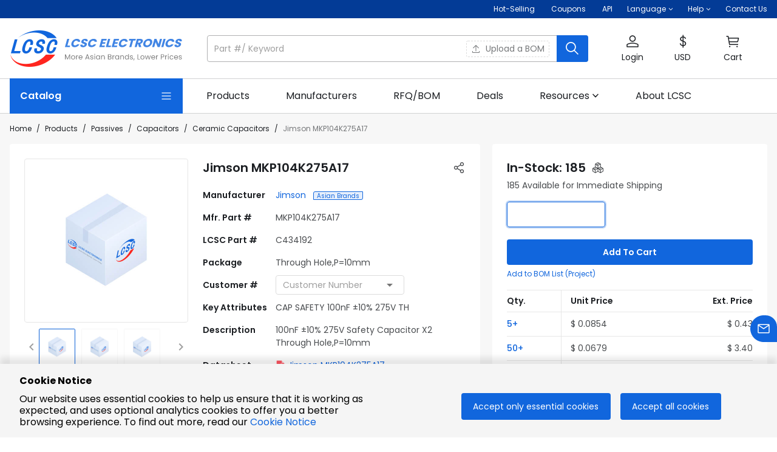

--- FILE ---
content_type: text/html; charset=utf-8
request_url: https://www.lcsc.com/product-detail/C434192.html
body_size: 53101
content:
<!doctype html>
<html data-n-head-ssr lang="en-US" data-n-head="%7B%22lang%22:%7B%22ssr%22:%22en-US%22%7D%7D">
  <head>
<meta data-n-head="ssr" charset="utf-8">
    <title>MKP104K275A17 | Jimson | Price | In Stock | LCSC Electronics</title><meta data-n-head="ssr" name="renderer" content="webkit"><meta data-n-head="ssr" data-hid="viewport" name="viewport" content="width=device-width, initial-scale=1, minimum-scale=0.3, maximum-scale=2, user-scalable=yes"><meta data-n-head="ssr" http-equiv="X-UA-Compatible" content="chrome=1, IE=Edge"><meta data-n-head="ssr" name="google" content="notranslate"><meta data-n-head="ssr" name="revised" content="1/15/2026, 9:56:15 AM"><meta data-n-head="ssr" data-hid="description" name="description" content="MKP104K275A17 by Jimson - In-stock components at LCSC. Price from $0.0429. Free access MKP104K275A17 datasheet, Package, pinout diagrams, and BOM tools."><meta data-n-head="ssr" data-hid="keywords" name="keywords" content="MKP104K275A17 Jimson | Capacitors | LCSC Electronics"><meta data-n-head="ssr" data-hid="og:type" name="og:type" content="product"><meta data-n-head="ssr" data-hid="og:title" name="og:title" content="MKP104K275A17 | Jimson | Price | In Stock | LCSC Electronics"><meta data-n-head="ssr" data-hid="og:description" name="og:description" content="MKP104K275A17 by Jimson - In-stock components at LCSC. Price from $0.0429. Free access MKP104K275A17 datasheet, Package, pinout diagrams, and BOM tools."><meta data-n-head="ssr" data-hid="og:image" name="og:image" content="https://assets.lcsc.com/images/lcsc/900x900/20251203_Jimson-MKP104K275A17_C434192_front.jpg"><meta data-n-head="ssr" data-hid="og:site_name" name="og:site_name" content="LCSC Electronics"><meta data-n-head="ssr" data-hid="og:url" name="og:url" content="https://www.lcsc.com/product-detail/C434192.html"><meta data-n-head="ssr" data-hid="og:product:price" name="og:product:price" content="0.0429"><meta data-n-head="ssr" data-hid="og:product:brand" name="og:product:brand" content="Jimson"><meta data-n-head="ssr" data-hid="i18n-og" property="og:locale" content="en_US"><meta data-n-head="ssr" data-hid="i18n-og-alt-de-DE" property="og:locale:alternate" content="de_DE"><link data-n-head="ssr" data-hid="shortcut icon" rel="shortcut icon" type="image/x-icon" href="https://static.lcsc.com/feassets/pc/images/favicon.ico"><link data-n-head="ssr" rel="preconnect" href="https://assets.lcsc.com"><link data-n-head="ssr" rel="preconnect" href="https://static.lcsc.com"><link data-n-head="ssr" rel="dns-prefetch" href="https://assets.lcsc.com"><link data-n-head="ssr" rel="dns-prefetch" href="https://static.lcsc.com"><link data-n-head="ssr" rel="stylesheet" href="https://static.lcsc.com/feassets/pc/iconfont/iconfont/iconfont.css"><link data-n-head="ssr" rel="canonical" data-hid="canonical" href="https://www.lcsc.com/product-detail/C434192.html"><style data-n-head="vuetify" type="text/css" id="vuetify-theme-stylesheet" nonce="undefined">.v-application a { color: #1166dd; }
.v-application .primary {
  background-color: #1166dd !important;
  border-color: #1166dd !important;
}
.v-application .primary--text {
  color: #1166dd !important;
  caret-color: #1166dd !important;
}
.v-application .primary.lighten-5 {
  background-color: #caeaff !important;
  border-color: #caeaff !important;
}
.v-application .primary--text.text--lighten-5 {
  color: #caeaff !important;
  caret-color: #caeaff !important;
}
.v-application .primary.lighten-4 {
  background-color: #abceff !important;
  border-color: #abceff !important;
}
.v-application .primary--text.text--lighten-4 {
  color: #abceff !important;
  caret-color: #abceff !important;
}
.v-application .primary.lighten-3 {
  background-color: #8cb3ff !important;
  border-color: #8cb3ff !important;
}
.v-application .primary--text.text--lighten-3 {
  color: #8cb3ff !important;
  caret-color: #8cb3ff !important;
}
.v-application .primary.lighten-2 {
  background-color: #6b98ff !important;
  border-color: #6b98ff !important;
}
.v-application .primary--text.text--lighten-2 {
  color: #6b98ff !important;
  caret-color: #6b98ff !important;
}
.v-application .primary.lighten-1 {
  background-color: #477ffa !important;
  border-color: #477ffa !important;
}
.v-application .primary--text.text--lighten-1 {
  color: #477ffa !important;
  caret-color: #477ffa !important;
}
.v-application .primary.darken-1 {
  background-color: #004fc1 !important;
  border-color: #004fc1 !important;
}
.v-application .primary--text.text--darken-1 {
  color: #004fc1 !important;
  caret-color: #004fc1 !important;
}
.v-application .primary.darken-2 {
  background-color: #0039a5 !important;
  border-color: #0039a5 !important;
}
.v-application .primary--text.text--darken-2 {
  color: #0039a5 !important;
  caret-color: #0039a5 !important;
}
.v-application .primary.darken-3 {
  background-color: #00258a !important;
  border-color: #00258a !important;
}
.v-application .primary--text.text--darken-3 {
  color: #00258a !important;
  caret-color: #00258a !important;
}
.v-application .primary.darken-4 {
  background-color: #001370 !important;
  border-color: #001370 !important;
}
.v-application .primary--text.text--darken-4 {
  color: #001370 !important;
  caret-color: #001370 !important;
}
.v-application .secondary {
  background-color: #666666 !important;
  border-color: #666666 !important;
}
.v-application .secondary--text {
  color: #666666 !important;
  caret-color: #666666 !important;
}
.v-application .secondary.lighten-5 {
  background-color: #ebebeb !important;
  border-color: #ebebeb !important;
}
.v-application .secondary--text.text--lighten-5 {
  color: #ebebeb !important;
  caret-color: #ebebeb !important;
}
.v-application .secondary.lighten-4 {
  background-color: #cfcfcf !important;
  border-color: #cfcfcf !important;
}
.v-application .secondary--text.text--lighten-4 {
  color: #cfcfcf !important;
  caret-color: #cfcfcf !important;
}
.v-application .secondary.lighten-3 {
  background-color: #b4b4b4 !important;
  border-color: #b4b4b4 !important;
}
.v-application .secondary--text.text--lighten-3 {
  color: #b4b4b4 !important;
  caret-color: #b4b4b4 !important;
}
.v-application .secondary.lighten-2 {
  background-color: #999999 !important;
  border-color: #999999 !important;
}
.v-application .secondary--text.text--lighten-2 {
  color: #999999 !important;
  caret-color: #999999 !important;
}
.v-application .secondary.lighten-1 {
  background-color: #7f7f7f !important;
  border-color: #7f7f7f !important;
}
.v-application .secondary--text.text--lighten-1 {
  color: #7f7f7f !important;
  caret-color: #7f7f7f !important;
}
.v-application .secondary.darken-1 {
  background-color: #4e4e4e !important;
  border-color: #4e4e4e !important;
}
.v-application .secondary--text.text--darken-1 {
  color: #4e4e4e !important;
  caret-color: #4e4e4e !important;
}
.v-application .secondary.darken-2 {
  background-color: #373737 !important;
  border-color: #373737 !important;
}
.v-application .secondary--text.text--darken-2 {
  color: #373737 !important;
  caret-color: #373737 !important;
}
.v-application .secondary.darken-3 {
  background-color: #222222 !important;
  border-color: #222222 !important;
}
.v-application .secondary--text.text--darken-3 {
  color: #222222 !important;
  caret-color: #222222 !important;
}
.v-application .secondary.darken-4 {
  background-color: #0c0c0c !important;
  border-color: #0c0c0c !important;
}
.v-application .secondary--text.text--darken-4 {
  color: #0c0c0c !important;
  caret-color: #0c0c0c !important;
}
.v-application .accent {
  background-color: #005caf !important;
  border-color: #005caf !important;
}
.v-application .accent--text {
  color: #005caf !important;
  caret-color: #005caf !important;
}
.v-application .accent.lighten-5 {
  background-color: #b5dfff !important;
  border-color: #b5dfff !important;
}
.v-application .accent--text.text--lighten-5 {
  color: #b5dfff !important;
  caret-color: #b5dfff !important;
}
.v-application .accent.lighten-4 {
  background-color: #97c3ff !important;
  border-color: #97c3ff !important;
}
.v-application .accent--text.text--lighten-4 {
  color: #97c3ff !important;
  caret-color: #97c3ff !important;
}
.v-application .accent.lighten-3 {
  background-color: #79a8ff !important;
  border-color: #79a8ff !important;
}
.v-application .accent--text.text--lighten-3 {
  color: #79a8ff !important;
  caret-color: #79a8ff !important;
}
.v-application .accent.lighten-2 {
  background-color: #5a8ee7 !important;
  border-color: #5a8ee7 !important;
}
.v-application .accent--text.text--lighten-2 {
  color: #5a8ee7 !important;
  caret-color: #5a8ee7 !important;
}
.v-application .accent.lighten-1 {
  background-color: #3974cb !important;
  border-color: #3974cb !important;
}
.v-application .accent--text.text--lighten-1 {
  color: #3974cb !important;
  caret-color: #3974cb !important;
}
.v-application .accent.darken-1 {
  background-color: #004594 !important;
  border-color: #004594 !important;
}
.v-application .accent--text.text--darken-1 {
  color: #004594 !important;
  caret-color: #004594 !important;
}
.v-application .accent.darken-2 {
  background-color: #002f7a !important;
  border-color: #002f7a !important;
}
.v-application .accent--text.text--darken-2 {
  color: #002f7a !important;
  caret-color: #002f7a !important;
}
.v-application .accent.darken-3 {
  background-color: #001c60 !important;
  border-color: #001c60 !important;
}
.v-application .accent--text.text--darken-3 {
  color: #001c60 !important;
  caret-color: #001c60 !important;
}
.v-application .accent.darken-4 {
  background-color: #000048 !important;
  border-color: #000048 !important;
}
.v-application .accent--text.text--darken-4 {
  color: #000048 !important;
  caret-color: #000048 !important;
}
.v-application .error {
  background-color: #eb4526 !important;
  border-color: #eb4526 !important;
}
.v-application .error--text {
  color: #eb4526 !important;
  caret-color: #eb4526 !important;
}
.v-application .error.lighten-5 {
  background-color: #ffd5a5 !important;
  border-color: #ffd5a5 !important;
}
.v-application .error--text.text--lighten-5 {
  color: #ffd5a5 !important;
  caret-color: #ffd5a5 !important;
}
.v-application .error.lighten-4 {
  background-color: #ffb88a !important;
  border-color: #ffb88a !important;
}
.v-application .error--text.text--lighten-4 {
  color: #ffb88a !important;
  caret-color: #ffb88a !important;
}
.v-application .error.lighten-3 {
  background-color: #ff9b70 !important;
  border-color: #ff9b70 !important;
}
.v-application .error--text.text--lighten-3 {
  color: #ff9b70 !important;
  caret-color: #ff9b70 !important;
}
.v-application .error.lighten-2 {
  background-color: #ff7f57 !important;
  border-color: #ff7f57 !important;
}
.v-application .error--text.text--lighten-2 {
  color: #ff7f57 !important;
  caret-color: #ff7f57 !important;
}
.v-application .error.lighten-1 {
  background-color: #ff623e !important;
  border-color: #ff623e !important;
}
.v-application .error--text.text--lighten-1 {
  color: #ff623e !important;
  caret-color: #ff623e !important;
}
.v-application .error.darken-1 {
  background-color: #ca240c !important;
  border-color: #ca240c !important;
}
.v-application .error--text.text--darken-1 {
  color: #ca240c !important;
  caret-color: #ca240c !important;
}
.v-application .error.darken-2 {
  background-color: #aa0000 !important;
  border-color: #aa0000 !important;
}
.v-application .error--text.text--darken-2 {
  color: #aa0000 !important;
  caret-color: #aa0000 !important;
}
.v-application .error.darken-3 {
  background-color: #8b0000 !important;
  border-color: #8b0000 !important;
}
.v-application .error--text.text--darken-3 {
  color: #8b0000 !important;
  caret-color: #8b0000 !important;
}
.v-application .error.darken-4 {
  background-color: #6e0000 !important;
  border-color: #6e0000 !important;
}
.v-application .error--text.text--darken-4 {
  color: #6e0000 !important;
  caret-color: #6e0000 !important;
}
.v-application .info {
  background-color: #2196f3 !important;
  border-color: #2196f3 !important;
}
.v-application .info--text {
  color: #2196f3 !important;
  caret-color: #2196f3 !important;
}
.v-application .info.lighten-5 {
  background-color: #d4ffff !important;
  border-color: #d4ffff !important;
}
.v-application .info--text.text--lighten-5 {
  color: #d4ffff !important;
  caret-color: #d4ffff !important;
}
.v-application .info.lighten-4 {
  background-color: #b5ffff !important;
  border-color: #b5ffff !important;
}
.v-application .info--text.text--lighten-4 {
  color: #b5ffff !important;
  caret-color: #b5ffff !important;
}
.v-application .info.lighten-3 {
  background-color: #95e8ff !important;
  border-color: #95e8ff !important;
}
.v-application .info--text.text--lighten-3 {
  color: #95e8ff !important;
  caret-color: #95e8ff !important;
}
.v-application .info.lighten-2 {
  background-color: #75ccff !important;
  border-color: #75ccff !important;
}
.v-application .info--text.text--lighten-2 {
  color: #75ccff !important;
  caret-color: #75ccff !important;
}
.v-application .info.lighten-1 {
  background-color: #51b0ff !important;
  border-color: #51b0ff !important;
}
.v-application .info--text.text--lighten-1 {
  color: #51b0ff !important;
  caret-color: #51b0ff !important;
}
.v-application .info.darken-1 {
  background-color: #007cd6 !important;
  border-color: #007cd6 !important;
}
.v-application .info--text.text--darken-1 {
  color: #007cd6 !important;
  caret-color: #007cd6 !important;
}
.v-application .info.darken-2 {
  background-color: #0064ba !important;
  border-color: #0064ba !important;
}
.v-application .info--text.text--darken-2 {
  color: #0064ba !important;
  caret-color: #0064ba !important;
}
.v-application .info.darken-3 {
  background-color: #004d9f !important;
  border-color: #004d9f !important;
}
.v-application .info--text.text--darken-3 {
  color: #004d9f !important;
  caret-color: #004d9f !important;
}
.v-application .info.darken-4 {
  background-color: #003784 !important;
  border-color: #003784 !important;
}
.v-application .info--text.text--darken-4 {
  color: #003784 !important;
  caret-color: #003784 !important;
}
.v-application .success {
  background-color: #3eb350 !important;
  border-color: #3eb350 !important;
}
.v-application .success--text {
  color: #3eb350 !important;
  caret-color: #3eb350 !important;
}
.v-application .success.lighten-5 {
  background-color: #d2ffd6 !important;
  border-color: #d2ffd6 !important;
}
.v-application .success--text.text--lighten-5 {
  color: #d2ffd6 !important;
  caret-color: #d2ffd6 !important;
}
.v-application .success.lighten-4 {
  background-color: #b5ffba !important;
  border-color: #b5ffba !important;
}
.v-application .success--text.text--lighten-4 {
  color: #b5ffba !important;
  caret-color: #b5ffba !important;
}
.v-application .success.lighten-3 {
  background-color: #98ff9e !important;
  border-color: #98ff9e !important;
}
.v-application .success--text.text--lighten-3 {
  color: #98ff9e !important;
  caret-color: #98ff9e !important;
}
.v-application .success.lighten-2 {
  background-color: #7bec84 !important;
  border-color: #7bec84 !important;
}
.v-application .success--text.text--lighten-2 {
  color: #7bec84 !important;
  caret-color: #7bec84 !important;
}
.v-application .success.lighten-1 {
  background-color: #5dcf6a !important;
  border-color: #5dcf6a !important;
}
.v-application .success--text.text--lighten-1 {
  color: #5dcf6a !important;
  caret-color: #5dcf6a !important;
}
.v-application .success.darken-1 {
  background-color: #169837 !important;
  border-color: #169837 !important;
}
.v-application .success--text.text--darken-1 {
  color: #169837 !important;
  caret-color: #169837 !important;
}
.v-application .success.darken-2 {
  background-color: #007d1d !important;
  border-color: #007d1d !important;
}
.v-application .success--text.text--darken-2 {
  color: #007d1d !important;
  caret-color: #007d1d !important;
}
.v-application .success.darken-3 {
  background-color: #006300 !important;
  border-color: #006300 !important;
}
.v-application .success--text.text--darken-3 {
  color: #006300 !important;
  caret-color: #006300 !important;
}
.v-application .success.darken-4 {
  background-color: #004a00 !important;
  border-color: #004a00 !important;
}
.v-application .success--text.text--darken-4 {
  color: #004a00 !important;
  caret-color: #004a00 !important;
}
.v-application .warning {
  background-color: #ff8a00 !important;
  border-color: #ff8a00 !important;
}
.v-application .warning--text {
  color: #ff8a00 !important;
  caret-color: #ff8a00 !important;
}
.v-application .warning.lighten-5 {
  background-color: #ffff9e !important;
  border-color: #ffff9e !important;
}
.v-application .warning--text.text--lighten-5 {
  color: #ffff9e !important;
  caret-color: #ffff9e !important;
}
.v-application .warning.lighten-4 {
  background-color: #fffa82 !important;
  border-color: #fffa82 !important;
}
.v-application .warning--text.text--lighten-4 {
  color: #fffa82 !important;
  caret-color: #fffa82 !important;
}
.v-application .warning.lighten-3 {
  background-color: #ffdd66 !important;
  border-color: #ffdd66 !important;
}
.v-application .warning--text.text--lighten-3 {
  color: #ffdd66 !important;
  caret-color: #ffdd66 !important;
}
.v-application .warning.lighten-2 {
  background-color: #ffc04a !important;
  border-color: #ffc04a !important;
}
.v-application .warning--text.text--lighten-2 {
  color: #ffc04a !important;
  caret-color: #ffc04a !important;
}
.v-application .warning.lighten-1 {
  background-color: #ffa52d !important;
  border-color: #ffa52d !important;
}
.v-application .warning--text.text--lighten-1 {
  color: #ffa52d !important;
  caret-color: #ffa52d !important;
}
.v-application .warning.darken-1 {
  background-color: #df7000 !important;
  border-color: #df7000 !important;
}
.v-application .warning--text.text--darken-1 {
  color: #df7000 !important;
  caret-color: #df7000 !important;
}
.v-application .warning.darken-2 {
  background-color: #bf5600 !important;
  border-color: #bf5600 !important;
}
.v-application .warning--text.text--darken-2 {
  color: #bf5600 !important;
  caret-color: #bf5600 !important;
}
.v-application .warning.darken-3 {
  background-color: #a03d00 !important;
  border-color: #a03d00 !important;
}
.v-application .warning--text.text--darken-3 {
  color: #a03d00 !important;
  caret-color: #a03d00 !important;
}
.v-application .warning.darken-4 {
  background-color: #832300 !important;
  border-color: #832300 !important;
}
.v-application .warning--text.text--darken-4 {
  color: #832300 !important;
  caret-color: #832300 !important;
}
.v-application .major {
  background-color: #1c1f23 !important;
  border-color: #1c1f23 !important;
}
.v-application .major--text {
  color: #1c1f23 !important;
  caret-color: #1c1f23 !important;
}
.v-application .major.lighten-5 {
  background-color: #91959a !important;
  border-color: #91959a !important;
}
.v-application .major--text.text--lighten-5 {
  color: #91959a !important;
  caret-color: #91959a !important;
}
.v-application .major.lighten-4 {
  background-color: #787b80 !important;
  border-color: #787b80 !important;
}
.v-application .major--text.text--lighten-4 {
  color: #787b80 !important;
  caret-color: #787b80 !important;
}
.v-application .major.lighten-3 {
  background-color: #5f6267 !important;
  border-color: #5f6267 !important;
}
.v-application .major--text.text--lighten-3 {
  color: #5f6267 !important;
  caret-color: #5f6267 !important;
}
.v-application .major.lighten-2 {
  background-color: #474b4f !important;
  border-color: #474b4f !important;
}
.v-application .major--text.text--lighten-2 {
  color: #474b4f !important;
  caret-color: #474b4f !important;
}
.v-application .major.lighten-1 {
  background-color: #313438 !important;
  border-color: #313438 !important;
}
.v-application .major--text.text--lighten-1 {
  color: #313438 !important;
  caret-color: #313438 !important;
}
.v-application .major.darken-1 {
  background-color: #01060d !important;
  border-color: #01060d !important;
}
.v-application .major--text.text--darken-1 {
  color: #01060d !important;
  caret-color: #01060d !important;
}
.v-application .major.darken-2 {
  background-color: #000000 !important;
  border-color: #000000 !important;
}
.v-application .major--text.text--darken-2 {
  color: #000000 !important;
  caret-color: #000000 !important;
}
.v-application .major.darken-3 {
  background-color: #000000 !important;
  border-color: #000000 !important;
}
.v-application .major--text.text--darken-3 {
  color: #000000 !important;
  caret-color: #000000 !important;
}
.v-application .major.darken-4 {
  background-color: #000000 !important;
  border-color: #000000 !important;
}
.v-application .major--text.text--darken-4 {
  color: #000000 !important;
  caret-color: #000000 !important;
}
.v-application .lighter {
  background-color: #babbbc !important;
  border-color: #babbbc !important;
}
.v-application .lighter--text {
  color: #babbbc !important;
  caret-color: #babbbc !important;
}
.v-application .lighter.lighten-5 {
  background-color: #ffffff !important;
  border-color: #ffffff !important;
}
.v-application .lighter--text.text--lighten-5 {
  color: #ffffff !important;
  caret-color: #ffffff !important;
}
.v-application .lighter.lighten-4 {
  background-color: #ffffff !important;
  border-color: #ffffff !important;
}
.v-application .lighter--text.text--lighten-4 {
  color: #ffffff !important;
  caret-color: #ffffff !important;
}
.v-application .lighter.lighten-3 {
  background-color: #ffffff !important;
  border-color: #ffffff !important;
}
.v-application .lighter--text.text--lighten-3 {
  color: #ffffff !important;
  caret-color: #ffffff !important;
}
.v-application .lighter.lighten-2 {
  background-color: #f2f3f4 !important;
  border-color: #f2f3f4 !important;
}
.v-application .lighter--text.text--lighten-2 {
  color: #f2f3f4 !important;
  caret-color: #f2f3f4 !important;
}
.v-application .lighter.lighten-1 {
  background-color: #d6d7d8 !important;
  border-color: #d6d7d8 !important;
}
.v-application .lighter--text.text--lighten-1 {
  color: #d6d7d8 !important;
  caret-color: #d6d7d8 !important;
}
.v-application .lighter.darken-1 {
  background-color: #9fa0a1 !important;
  border-color: #9fa0a1 !important;
}
.v-application .lighter--text.text--darken-1 {
  color: #9fa0a1 !important;
  caret-color: #9fa0a1 !important;
}
.v-application .lighter.darken-2 {
  background-color: #858687 !important;
  border-color: #858687 !important;
}
.v-application .lighter--text.text--darken-2 {
  color: #858687 !important;
  caret-color: #858687 !important;
}
.v-application .lighter.darken-3 {
  background-color: #6c6d6e !important;
  border-color: #6c6d6e !important;
}
.v-application .lighter--text.text--darken-3 {
  color: #6c6d6e !important;
  caret-color: #6c6d6e !important;
}
.v-application .lighter.darken-4 {
  background-color: #545455 !important;
  border-color: #545455 !important;
}
.v-application .lighter--text.text--darken-4 {
  color: #545455 !important;
  caret-color: #545455 !important;
}
.v-application .price {
  background-color: #ff7134 !important;
  border-color: #ff7134 !important;
}
.v-application .price--text {
  color: #ff7134 !important;
  caret-color: #ff7134 !important;
}
.v-application .price.lighten-5 {
  background-color: #fffeb8 !important;
  border-color: #fffeb8 !important;
}
.v-application .price--text.text--lighten-5 {
  color: #fffeb8 !important;
  caret-color: #fffeb8 !important;
}
.v-application .price.lighten-4 {
  background-color: #ffe19c !important;
  border-color: #ffe19c !important;
}
.v-application .price--text.text--lighten-4 {
  color: #ffe19c !important;
  caret-color: #ffe19c !important;
}
.v-application .price.lighten-3 {
  background-color: #ffc481 !important;
  border-color: #ffc481 !important;
}
.v-application .price--text.text--lighten-3 {
  color: #ffc481 !important;
  caret-color: #ffc481 !important;
}
.v-application .price.lighten-2 {
  background-color: #ffa867 !important;
  border-color: #ffa867 !important;
}
.v-application .price--text.text--lighten-2 {
  color: #ffa867 !important;
  caret-color: #ffa867 !important;
}
.v-application .price.lighten-1 {
  background-color: #ff8c4d !important;
  border-color: #ff8c4d !important;
}
.v-application .price--text.text--lighten-1 {
  color: #ff8c4d !important;
  caret-color: #ff8c4d !important;
}
.v-application .price.darken-1 {
  background-color: #df561a !important;
  border-color: #df561a !important;
}
.v-application .price--text.text--darken-1 {
  color: #df561a !important;
  caret-color: #df561a !important;
}
.v-application .price.darken-2 {
  background-color: #bf3b00 !important;
  border-color: #bf3b00 !important;
}
.v-application .price--text.text--darken-2 {
  color: #bf3b00 !important;
  caret-color: #bf3b00 !important;
}
.v-application .price.darken-3 {
  background-color: #9f1c00 !important;
  border-color: #9f1c00 !important;
}
.v-application .price--text.text--darken-3 {
  color: #9f1c00 !important;
  caret-color: #9f1c00 !important;
}
.v-application .price.darken-4 {
  background-color: #820000 !important;
  border-color: #820000 !important;
}
.v-application .price--text.text--darken-4 {
  color: #820000 !important;
  caret-color: #820000 !important;
}</style><script data-n-head="ssr" src="https://static.lcsc.com/feassets/pc/iconfont/iconfontV2/iconfont.js"></script><script data-n-head="ssr" data-hid="gtm-script">if(!window._gtm_init){window._gtm_init=1;(function (w,n,d,m,e,p){w[d]=(w[d]==1||n[d]=='yes'||n[d]==1||n[m]==1||(w[e]&&w[e][p]&&w[e][p]()))?1:0})(window,navigator,'doNotTrack','msDoNotTrack','external','msTrackingProtectionEnabled');(function(w,d,s,l,x,y){w[x]={};w._gtm_inject=function(i){if(w.doNotTrack||w[x][i])return;w[x][i]=1;w[l]=w[l]||[];w[l].push({'gtm.start':new Date().getTime(),event:'gtm.js'});var f=d.getElementsByTagName(s)[0],j=d.createElement(s);j.async=true;j.src='https://www.googletagmanager.com/gtm.js?id='+i;f.parentNode.insertBefore(j,f);};w[y]('GTM-5VJ4HKV')})(window,document,'script','dataLayer','_gtm_ids','_gtm_inject')}</script><script data-n-head="ssr" type="application/ld+json">{"@context":"http://schema.org","@type":"ImageObject","name":"Jimson MKP104K275A17","description":"100nF ±10% 275V Safety Capacitor X2 Through Hole,P=10mm","contentUrl":"https://assets.lcsc.com/images/lcsc/900x900/20251203_Jimson-MKP104K275A17_C434192_front.jpg","thumbnail":"https://assets.lcsc.com/images/lcsc/900x900/20251203_Jimson-MKP104K275A17_C434192_front.jpg"}</script><script data-n-head="ssr" type="application/ld+json">{"@context":"http://schema.org","@type":"Product","name":"Jimson MKP104K275A17","sku":"C434192","mpn":"MKP104K275A17","brand":"Jimson","description":"100nF ±10% 275V Safety Capacitor X2 Through Hole,P=10mm","image":"https://assets.lcsc.com/images/lcsc/900x900/20251203_Jimson-MKP104K275A17_C434192_front.jpg","category":"Capacitors/Ceramic Capacitors","offers":{"@type":"Offer","url":"https://www.lcsc.com/product-detail/C434192.html","priceCurrency":"USD","price":"0.0429","itemCondition":"http://schema.org/NewCondition","availability":"http://schema.org/InStock","inventoryLevel":185,"seller":{"@type":"Organization","name":"LCSC Electronics"},"description":""}}</script><link rel="preload" href="//static.lcsc.com/feassets/pc/nuxt/3bfb659.js" as="script"><link rel="preload" href="//static.lcsc.com/feassets/pc/nuxt/ca36200.js" as="script"><link rel="preload" href="//static.lcsc.com/feassets/pc/nuxt/chunk-vuetify/dde583c9.29d1283.css" as="style"><link rel="preload" href="//static.lcsc.com/feassets/pc/nuxt/5d2990b.js" as="script"><link rel="preload" href="//static.lcsc.com/feassets/pc/nuxt/0655ae2.js" as="script"><link rel="preload" href="//static.lcsc.com/feassets/pc/nuxt/d94779d.js" as="script"><link rel="preload" href="//static.lcsc.com/feassets/pc/nuxt/8127ad1.js" as="script"><link rel="preload" href="//static.lcsc.com/feassets/pc/nuxt/99be38c.js" as="script"><link rel="preload" href="//static.lcsc.com/feassets/pc/nuxt/app/f69643ec.a9a97d6.css" as="style"><link rel="preload" href="//static.lcsc.com/feassets/pc/nuxt/8ef3704.js" as="script"><link rel="preload" href="//static.lcsc.com/feassets/pc/nuxt/app/01e7b97c.3e2b405.css" as="style"><link rel="preload" href="//static.lcsc.com/feassets/pc/nuxt/e4d629c.js" as="script"><link rel="preload" href="//static.lcsc.com/feassets/pc/nuxt/953dd63.js" as="script"><link rel="preload" href="//static.lcsc.com/feassets/pc/nuxt/app/748942c6.f821f7b.css" as="style"><link rel="preload" href="//static.lcsc.com/feassets/pc/nuxt/e919bc6.js" as="script"><link rel="preload" href="//static.lcsc.com/feassets/pc/nuxt/app/d0ae3f07.e4a3378.css" as="style"><link rel="preload" href="//static.lcsc.com/feassets/pc/nuxt/7b619e7.js" as="script"><link rel="preload" href="//static.lcsc.com/feassets/pc/nuxt/9446669.js" as="script"><link rel="preload" href="//static.lcsc.com/feassets/pc/nuxt/7edace7.js" as="script"><link rel="preload" href="//static.lcsc.com/feassets/pc/nuxt/app/b9cf3951.fdf6d8d.css" as="style"><link rel="preload" href="//static.lcsc.com/feassets/pc/nuxt/615f7b3.js" as="script"><link rel="preload" href="//static.lcsc.com/feassets/pc/nuxt/app/30ccc425.4897ba8.css" as="style"><link rel="preload" href="//static.lcsc.com/feassets/pc/nuxt/4546998.js" as="script"><link rel="preload" href="//static.lcsc.com/feassets/pc/nuxt/pages/product-detail/_id/f075b844.69812f1.css" as="style"><link rel="preload" href="//static.lcsc.com/feassets/pc/nuxt/f48d083.js" as="script"><link rel="preload" href="//static.lcsc.com/feassets/pc/nuxt/chunk-commons/f075b844.256c36b.css" as="style"><link rel="preload" href="//static.lcsc.com/feassets/pc/nuxt/38b6c73.js" as="script"><link rel="preload" href="//static.lcsc.com/feassets/pc/nuxt/9f656bd.js" as="script"><link rel="preload" href="//static.lcsc.com/feassets/pc/nuxt/chunk-commons/fb846e85.63af090.css" as="style"><link rel="preload" href="//static.lcsc.com/feassets/pc/nuxt/f5c0516.js" as="script"><link rel="stylesheet" href="//static.lcsc.com/feassets/pc/nuxt/chunk-vuetify/dde583c9.29d1283.css"><link rel="stylesheet" href="//static.lcsc.com/feassets/pc/nuxt/app/f69643ec.a9a97d6.css"><link rel="stylesheet" href="//static.lcsc.com/feassets/pc/nuxt/app/01e7b97c.3e2b405.css"><link rel="stylesheet" href="//static.lcsc.com/feassets/pc/nuxt/app/748942c6.f821f7b.css"><link rel="stylesheet" href="//static.lcsc.com/feassets/pc/nuxt/app/d0ae3f07.e4a3378.css"><link rel="stylesheet" href="//static.lcsc.com/feassets/pc/nuxt/app/b9cf3951.fdf6d8d.css"><link rel="stylesheet" href="//static.lcsc.com/feassets/pc/nuxt/app/30ccc425.4897ba8.css"><link rel="stylesheet" href="//static.lcsc.com/feassets/pc/nuxt/pages/product-detail/_id/f075b844.69812f1.css"><link rel="stylesheet" href="//static.lcsc.com/feassets/pc/nuxt/chunk-commons/f075b844.256c36b.css"><link rel="stylesheet" href="//static.lcsc.com/feassets/pc/nuxt/chunk-commons/fb846e85.63af090.css">
  </head>
  <body >
    <noscript data-n-head="ssr" data-hid="gtm-noscript" data-pbody="true"><iframe src="https://www.googletagmanager.com/ns.html?id=GTM-5VJ4HKV&" height="0" width="0" style="display:none;visibility:hidden" title="gtm"></iframe></noscript><div data-server-rendered="true" id="__nuxt"><!----><div id="__layout"><div data-app="true" id="app" class="v-application v-application--is-ltr theme--light"><div class="v-application--wrap"><header><div class="noticeBarWrap word-break" data-v-5bdb2ad2><!----></div> <div class="sysBarWrap fz-12 white--text d-none d-md-block" data-v-029b6cfa><div class="mx-auto px-4" style="max-width:1432px;" data-v-029b6cfa><div class="d-flex justify-end" data-v-029b6cfa><div class="py6 mr-6" data-v-029b6cfa><a href="https://www.lcsc.com/flashSale?isHot=1" target="_self" aria-label="Hot-Selling Page" class="white--text" data-v-029b6cfa>
          Hot-Selling
        </a> <a href="https://www.lcsc.com/coupon-center?source=lcsc" target="_self" aria-label="Get Coupons Here" class="white--text ml-6 d-inline-flex align-center" data-v-029b6cfa><span data-v-029b6cfa>Coupons</span> <!----></a> <a href="https://www.lcsc.com/agent" target="_self" aria-label="Get API Here" class="white--text ml-6" data-v-029b6cfa>
          API
        </a></div> <div class="mr-6" data-v-029b6cfa><div class="v-menu" data-v-029b6cfa><div role="button" aria-haspopup="true" aria-expanded="false" class="py6 d-flex align-center" data-v-029b6cfa><span class="mr-1" data-v-029b6cfa>Language</span> <svg xmlns="http://www.w3.org/2000/svg" viewBox="0 0 8 5" width="8" fill="currentColor" style="transition:transform .3s;transform:rotate(0deg);" data-v-029b6cfa><path d="M0.65625 0.844738L1.34568 0.15531L4.00096 2.8106L6.65625 0.15531L7.34568 0.844739L4.00096 4.18945L0.65625 0.844738Z"></path></svg></div><!----></div></div> <div class="mr-6" data-v-029b6cfa><div class="v-menu" data-v-029b6cfa><div role="button" aria-haspopup="true" aria-expanded="false" class="py6 d-flex align-center" data-v-029b6cfa><span class="mr-1" data-v-029b6cfa>Help</span> <svg xmlns="http://www.w3.org/2000/svg" viewBox="0 0 8 5" width="8" fill="currentColor" style="transition:transform .3s;transform:rotate(0deg);" data-v-029b6cfa><path d="M0.65625 0.844738L1.34568 0.15531L4.00096 2.8106L6.65625 0.15531L7.34568 0.844739L4.00096 4.18945L0.65625 0.844738Z"></path></svg></div><!----></div></div> <div class="py6" data-v-029b6cfa><a href="https://www.lcsc.com/about/contact" target="_self" aria-label="Contact Us" class="white--text" data-v-029b6cfa>
          Contact Us
        </a></div></div></div></div> <div class="searchBarWrap fz-14" data-v-7c90383c><div class="searchBar" data-v-7c90383c><div class="mx-auto px-4" style="max-width:1432px;" data-v-7c90383c><div class="searchBox d-flex align-center" data-v-7c90383c><div class="mr-5 d-flex d-lg-none" data-v-7c90383c><svg xmlns="http://www.w3.org/2000/svg" viewBox="0 0 20 20" width="40" fill="#1C1F23" class="pointer" data-v-7c90383c><path d="M17.5 5.625H2.5V4.375H17.5V5.625Z"></path> <path d="M17.5 10.625H2.5V9.375H17.5V10.625Z"></path> <path d="M2.5 15.625H17.5V14.375H2.5V15.625Z"></path></svg></div> <div data-v-7c90383c><a href="https://www.lcsc.com/" target="_self" aria-label="LCSC Electronics home" class="d-flex" data-v-7c90383c><img src="https://static.lcsc.com/feassets/pc/images/headIcons/logo-s.png" alt="LCSC Electronics logo" width="81" height="60" data-v-7c90383c> <img src="https://static.lcsc.com/feassets/pc/images/headIcons/logo2.svg" alt="LCSC Electronics svg logo" width="204" height="60" data-v-7c90383c></a></div> <div class="flex-auto ml-5 ml-lg-10 mr-2 mr-lg-4" data-v-7c90383c><div class="relative" style="max-width:760px;" data-v-7c90383c><div class="searchInputWrap fz-14" data-v-f89763ce data-v-7c90383c><div class="v-menu" data-v-f89763ce><div role="button" aria-haspopup="true" aria-expanded="false" data-v-f89763ce><div class="v-input searchInput inputBgWhite v-input--hide-details v-input--dense theme--light v-text-field v-text-field--enclosed v-text-field--outlined v-text-field--placeholder" data-v-f89763ce><div class="v-input__control"><div class="v-input__slot" style="height:44px;"><fieldset aria-hidden="true"><legend style="width:0px;"><span class="notranslate">&#8203;</span></legend></fieldset><div class="v-text-field__slot"><input aria-label="search input" hide-no-data="" autocomplete="off" id="input-32044094" placeholder="Part #/ Keyword" type="text" value=""></div><div class="v-input__append-inner"><div></div></div><div class="v-input__append-inner"><button type="button" aria-label="search button" class="searchBtn v-btn v-btn--is-elevated v-btn--has-bg theme--light v-size--default primary" style="height:44px;width:52px;" data-v-f89763ce><span class="v-btn__content"><svg xmlns="http://www.w3.org/2000/svg" viewBox="0 0 28 28" width="28" fill="white" data-v-f89763ce><g><path d="M16.6431 17.8826C15.2108 19.0424 13.3865 19.7372 11.3999 19.7372C6.79529 19.7372 3.0625 16.0045 3.0625 11.3999C3.0625 6.79527 6.79529 3.0625 11.3999 3.0625C16.0045 3.0625 19.7373 6.79527 19.7373 11.3999C19.7373 13.3865 19.0425 15.2108 17.8826 16.6431L24.0625 22.8229L22.823 24.0625L16.6431 17.8826ZM17.9844 11.3999C17.9844 7.7634 15.0364 4.81544 11.3999 4.81544C7.7634 4.81544 4.81544 7.7634 4.81544 11.3999C4.81544 15.0363 7.7634 17.9843 11.3999 17.9843C15.0364 17.9843 17.9844 15.0363 17.9844 11.3999Z"></path></g></svg></span></button></div></div></div></div></div><!----></div></div> <div class="menuUnderWrap d-flex fz-12" data-v-7c90383c><div class="flex-auto text-truncate mr-8" data-v-7c90383c></div> <!----></div> <div class="uploadBOMWrap pointer hidden-down-820" data-v-7c90383c data-v-7c90383c><div loadingSize="14" class="d-flex" data-v-7c90383c><div tabindex="0" class="el-upload el-upload--text"><div class="d-flex align-center major4--text" data-v-7c90383c><svg xmlns="http://www.w3.org/2000/svg" viewBox="0 0 16 16" width="16" fill="rgba(28, 31, 35, 0.6)" style="margin-top:1px;" data-v-7c90383c><path d="M3.73759 6.6778L7.50118 2.91421L7.5012 11.5L8.5012 11.5L8.50118 2.91422L12.2648 6.6778L12.9719 5.97069L8.35473 1.35355C8.15947 1.15829 7.84289 1.15829 7.64762 1.35355L3.03048 5.9707L3.73759 6.6778Z"></path> <path d="M2 11V13C2 13.5523 2.44772 14 3 14H13C13.5523 14 14 13.5523 14 13V11H13V13H3V11H2Z"></path></svg> <span class="ml-2" data-v-7c90383c>Upload a BOM</span></div><input type="file" name="file" accept=".xls,.xlsx,.csv" class="el-upload__input"></div></div></div></div></div> <div class="spacer d-md-none" data-v-7c90383c></div> <div class="px-1" data-v-7c90383c><div class="v-menu" data-v-7c90383c><div title="Login button" aria-label="Login button" tabindex="0" role="button" aria-haspopup="true" aria-expanded="false" data-v-7c90383c><div class="d-flex justify-center" style="min-width:50px;" data-v-7c90383c><svg xmlns="http://www.w3.org/2000/svg" viewBox="0 0 24 24" width="24" fill="#1C1F23" data-v-7c90383c><path d="M17.25 7.5C17.25 10.3995 14.8995 12.75 12 12.75C9.1005 12.75 6.75 10.3995 6.75 7.5C6.75 4.6005 9.1005 2.25 12 2.25C14.8995 2.25 17.25 4.6005 17.25 7.5ZM15.75 7.5C15.75 5.42893 14.0711 3.75 12 3.75C9.92893 3.75 8.25 5.42893 8.25 7.5C8.25 9.57107 9.92893 11.25 12 11.25C14.0711 11.25 15.75 9.57107 15.75 7.5Z"></path> <path d="M20.9447 16.2792C21.4455 16.5183 21.75 17.032 21.75 17.5869V21C21.75 21.4142 21.4142 21.75 21 21.75H3C2.58579 21.75 2.25 21.4142 2.25 21V17.5869C2.25 17.032 2.55452 16.5183 3.0553 16.2792C5.7741 14.9806 8.79976 14.25 12 14.25C15.2002 14.25 18.2259 14.9806 20.9447 16.2792ZM12 15.75C9.05011 15.75 6.26152 16.4186 3.75 17.6097V20.25H20.25V17.6097C17.7385 16.4186 14.9499 15.75 12 15.75Z"></path></svg></div> <div title="Login" class="mt-1 text-center text-truncate hidden-down-960" style="width:106px;" data-v-7c90383c>
                  Login
                </div></div><!----></div></div> <div class="px-1" data-v-7c90383c><div class="v-menu" data-v-7c90383c><div aria-label="The current currency is USD, click to change to other currencies" tabindex="0" role="button" aria-haspopup="true" aria-expanded="false" data-v-7c90383c><div class="d-flex justify-center" data-v-7c90383c><svg xmlns="http://www.w3.org/2000/svg" viewBox="0 0 24 24" width="24" fill="#1C1F23" data-v-7c90383c><path fill-rule="evenodd" clip-rule="evenodd" d="M8.50582 18.5539L8.5085 18.5559C9.36339 19.2004 10.3555 19.5943 11.4802 19.7392V22.5H13.0132V19.7687C14.2676 19.6728 15.2835 19.2681 16.0436 18.5417C16.8528 17.7682 17.2552 16.7857 17.2552 15.6091C17.2552 14.7765 17.0522 14.0751 16.632 13.5186C16.2374 12.9643 15.7325 12.5297 15.1193 12.2165C14.5608 11.9117 13.858 11.6093 13.0132 11.3086V5.61884C13.6798 5.73228 14.2289 5.99342 14.6683 6.39811L14.6722 6.40151C15.1737 6.83844 15.4967 7.38306 15.6424 8.04123L15.6985 8.29417L17.001 7.5222L16.9795 7.39914C16.8311 6.54641 16.3706 5.80746 15.614 5.18384C14.9059 4.58923 14.0363 4.22859 13.0132 4.09698V1.5H11.4802V4.07289C10.3437 4.19425 9.37536 4.5909 8.58356 5.2672C7.73943 5.98821 7.3222 6.96148 7.3222 8.16602C7.3222 8.98544 7.51838 9.67956 7.92413 10.2356C8.31827 10.7757 8.80862 11.2036 9.39412 11.5171C9.93929 11.8091 10.6355 12.1049 11.4802 12.4051V18.235C10.7083 18.0958 10.0294 17.7872 9.43985 17.3093C8.81283 16.7762 8.3696 16.0791 8.11282 15.2105L8.04435 14.9789L6.75 15.7461L6.78116 15.8759C7.04267 16.9651 7.61852 17.8599 8.50582 18.5539ZM15.6382 15.7113C15.6382 16.4412 15.384 17.0325 14.8781 17.4999L14.8763 17.5015C14.4218 17.9325 13.806 18.1935 13.0132 18.2723V12.936C13.853 13.2726 14.4861 13.6377 14.9224 14.0271L14.9266 14.0306C15.396 14.426 15.6382 14.978 15.6382 15.7113ZM8.9182 8.06378C8.9182 7.31957 9.17252 6.74605 9.6715 6.32205C10.1524 5.9243 10.7526 5.67236 11.4802 5.57198V10.7751C10.6671 10.4416 10.0462 10.0904 9.60966 9.72469C9.15343 9.32927 8.9182 8.78343 8.9182 8.06378Z"></path></svg></div> <div class="mt-1 text-center px-2 hidden-down-960" data-v-7c90383c>
                  USD
                </div></div><!----></div></div> <div class="px-1" data-v-7c90383c><div class="v2CartBadgeWrap d-flex justify-center" data-v-03585430 data-v-7c90383c><div class="d-flex" data-v-03585430><a href="https://www.lcsc.com/cart" target="_self" rel="nofollow" class="major--text hoverLink" data-v-03585430 data-v-03585430><div class="d-flex justify-center" data-v-03585430><span id="cart-badge" class="v-badge d-flex v-badge--overlap theme--light" data-v-03585430><svg xmlns="http://www.w3.org/2000/svg" viewBox="0 0 24 24" width="24" fill="#1C1F23" data-v-03585430><path d="M1.5 4.5H3.86465L5.94753 16.9973C6.04397 17.5759 6.5446 18 7.13121 18H21V16.5H7.38535L6.88535 13.5H19.8358C20.3865 13.5 20.8665 13.1252 21 12.591L22.275 7.49104C22.4643 6.73367 21.8915 6 21.1108 6H5.63535L5.30247 4.00272C5.20603 3.4241 4.7054 3 4.11879 3H1.5V4.5ZM19.6016 12H6.63535L5.88535 7.5H20.7266L19.6016 12Z"></path> <path d="M7.125 21.75C7.74632 21.75 8.25 21.2463 8.25 20.625C8.25 20.0037 7.74632 19.5 7.125 19.5C6.50368 19.5 6 20.0037 6 20.625C6 21.2463 6.50368 21.75 7.125 21.75Z"></path> <path d="M19.2194 21.75C19.8408 21.75 20.3444 21.2463 20.3444 20.625C20.3444 20.0037 19.8408 19.5 19.2194 19.5C18.5981 19.5 18.0944 20.0037 18.0944 20.625C18.0944 21.2463 18.5981 21.75 19.2194 21.75Z"></path></svg><span class="v-badge__wrapper"><span aria-atomic="true" aria-label="Badge" aria-live="polite" role="status" class="v-badge__badge red" style="bottom:calc(100% - 11px);left:calc(100% - 11px);right:auto;top:auto;display:none;"></span></span></span></div> <div class="mt-1 hidden-down-960" data-v-03585430><span class="v-tooltip v-tooltip--bottom" data-v-03585430><!----><div role="tooltip" aria-haspopup="true" aria-expanded="false" class="text-center" data-v-03585430><span data-v-03585430>Cart</span></div></span></div></a> <!----></div> <div class="cartFlyBallWrap" data-v-647563fa data-v-03585430></div></div></div></div></div></div> <!----></div></header> <nav data-v-435fba45><div class="navBarWrap" data-v-435fba45><div class="mx-auto px-4" style="max-width:1432px;" data-v-435fba45><div class="d-flex" data-v-435fba45><div class="relative mr-5 allProductsItemBox" data-v-435fba45><a href="https://www.lcsc.com/products" target="_self" aria-expanded="false" aria-haspopup="true" aria-label="Catalog Page" class="navBarItem white--text allProductsItem d-flex align-center justify-space-between px-4" data-v-435fba45><span class="font-Bold-600" data-v-435fba45>Catalog</span> <img src="https://static.lcsc.com/feassets/pc/images/headIcons/menu_icon.svg" width="20" height="20" alt="Catalog icon" data-v-435fba45></a> <div class="floatPanelWrap" style="display:none;" data-v-435fba45><div data-fetch-key="0" class="fz-14 word-break white relative" data-v-2b67df59 data-v-435fba45><ul class="oneLevelWrap py-4" data-v-2b67df59><li aria-expanded="false" aria-haspopup="true" class="mb10" data-v-2b67df59><div data-v-030deee4 data-v-2b67df59><a href="https://www.lcsc.com/category/5.html" target="_self" aria-label="Cable Assemblies category" title="Cable Assemblies" class="homeTopLeftUlItem v2-a d-flex align-center px-4 relative major--text" data-v-030deee4><span class="flex-auto text-truncate" data-v-030deee4>Cable Assemblies</span> <span class="flex-none ml-3" data-v-030deee4><svg xmlns="http://www.w3.org/2000/svg" viewBox="0 0 8 5" width="12" fill="currentColor" class="major6--text" style="transition:transform .3s;transform:rotate(-90deg);" data-v-030deee4><path d="M0.65625 0.844738L1.34568 0.15531L4.00096 2.8106L6.65625 0.15531L7.34568 0.844739L4.00096 4.18945L0.65625 0.844738Z"></path></svg></span></a> <div class="childWrap white" style="display:none;" data-v-030deee4><ul class="py-4 pl-10 pr-4 overflow-y-auto v2-scroll-style" data-v-030deee4><li aria-expanded="false" aria-haspopup="true" class="mb10" data-v-030deee4><a href="https://www.lcsc.com/category/62.html" target="_self" aria-label="click to search Barrel Connector Cables Assemblies products" title="Barrel Connector Cables Assemblies" class="v2-a d-flex major--text" data-v-030deee4><span class="text-truncate flex-auto" data-v-030deee4>
            Barrel Connector Cables Assemblies
          </span> <!----> <span class="flex-none ml-3" data-v-030deee4><svg xmlns="http://www.w3.org/2000/svg" viewBox="0 0 8 5" width="12" fill="currentColor" class="major6--text" style="transition:transform .3s;transform:rotate(-90deg);" data-v-030deee4><path d="M0.65625 0.844738L1.34568 0.15531L4.00096 2.8106L6.65625 0.15531L7.34568 0.844739L4.00096 4.18945L0.65625 0.844738Z"></path></svg></span></a> <div class="childWrap white" style="display:none;" data-v-030deee4><ul class="py-4 pl-10 pr-4 overflow-y-auto v2-scroll-style" data-v-030deee4><li class="mb10" data-v-030deee4><a href="https://www.lcsc.com/category/694.html" target="_self" aria-label="click to search Barrel Audio Cables products" title="Barrel Audio Cables" class="v2-a d-flex major--text" data-v-030deee4><span class="flex-auto text-truncate" data-v-030deee4>Barrel Audio Cables</span></a></li><li class="mb10" data-v-030deee4><a href="https://www.lcsc.com/category/695.html" target="_self" aria-label="click to search Barrel Power Cables products" title="Barrel Power Cables" class="v2-a d-flex major--text" data-v-030deee4><span class="flex-auto text-truncate" data-v-030deee4>Barrel Power Cables</span></a></li> <li data-v-030deee4><a href="https://www.lcsc.com/category/62.html" target="_self" aria-label="Barrel Connector Cables Assemblies category" class="v2-a" data-v-030deee4>View All</a></li></ul></div></li><li aria-expanded="false" aria-haspopup="true" class="mb10" data-v-030deee4><a href="https://www.lcsc.com/category/63.html" target="_self" aria-label="click to search Between Series Adapter Cables Assemblies products" title="Between Series Adapter Cables Assemblies" class="v2-a d-flex major--text" data-v-030deee4><span class="text-truncate flex-auto" data-v-030deee4>
            Between Series Adapter Cables Assemblies
          </span> <!----> <!----></a> <!----></li><li aria-expanded="false" aria-haspopup="true" class="mb10" data-v-030deee4><a href="https://www.lcsc.com/category/64.html" target="_self" aria-label="click to search Circular Cable Assemblies products" title="Circular Cable Assemblies" class="v2-a d-flex major--text" data-v-030deee4><span class="text-truncate flex-auto" data-v-030deee4>
            Circular Cable Assemblies
          </span> <!----> <!----></a> <!----></li><li aria-expanded="false" aria-haspopup="true" class="mb10" data-v-030deee4><a href="https://www.lcsc.com/category/65.html" target="_self" aria-label="click to search Coaxial Cables (RF) Assemblies products" title="Coaxial Cables (RF) Assemblies" class="v2-a d-flex major--text" data-v-030deee4><span class="text-truncate flex-auto" data-v-030deee4>
            Coaxial Cables (RF) Assemblies
          </span> <!----> <span class="flex-none ml-3" data-v-030deee4><svg xmlns="http://www.w3.org/2000/svg" viewBox="0 0 8 5" width="12" fill="currentColor" class="major6--text" style="transition:transform .3s;transform:rotate(-90deg);" data-v-030deee4><path d="M0.65625 0.844738L1.34568 0.15531L4.00096 2.8106L6.65625 0.15531L7.34568 0.844739L4.00096 4.18945L0.65625 0.844738Z"></path></svg></span></a> <div class="childWrap white" style="display:none;" data-v-030deee4><ul class="py-4 pl-10 pr-4 overflow-y-auto v2-scroll-style" data-v-030deee4><li class="mb10" data-v-030deee4><a href="https://www.lcsc.com/category/738.html" target="_self" aria-label="click to search Coaxial Connector (RF) Adapters products" title="Coaxial Connector (RF) Adapters" class="v2-a d-flex major--text" data-v-030deee4><span class="flex-auto text-truncate" data-v-030deee4>Coaxial Connector (RF) Adapters</span></a></li><li class="mb10" data-v-030deee4><a href="https://www.lcsc.com/category/1242.html" target="_self" aria-label="click to search Gas Sensor products" title="Gas Sensor" class="v2-a d-flex major--text" data-v-030deee4><span class="flex-auto text-truncate" data-v-030deee4>Gas Sensor</span></a></li> <li data-v-030deee4><a href="https://www.lcsc.com/category/65.html" target="_self" aria-label="Coaxial Cables (RF) Assemblies category" class="v2-a" data-v-030deee4>View All</a></li></ul></div></li><li aria-expanded="false" aria-haspopup="true" class="mb10" data-v-030deee4><a href="https://www.lcsc.com/category/66.html" target="_self" aria-label="click to search D-Shaped, Centronics Cables Assemblies products" title="D-Shaped, Centronics Cables Assemblies" class="v2-a d-flex major--text" data-v-030deee4><span class="text-truncate flex-auto" data-v-030deee4>
            D-Shaped, Centronics Cables Assemblies
          </span> <!----> <!----></a> <!----></li><li aria-expanded="false" aria-haspopup="true" class="mb10" data-v-030deee4><a href="https://www.lcsc.com/category/67.html" target="_self" aria-label="click to search D-Sub Cables Assemblies products" title="D-Sub Cables Assemblies" class="v2-a d-flex major--text" data-v-030deee4><span class="text-truncate flex-auto" data-v-030deee4>
            D-Sub Cables Assemblies
          </span> <!----> <!----></a> <!----></li><li aria-expanded="false" aria-haspopup="true" class="mb10" data-v-030deee4><a href="https://www.lcsc.com/category/68.html" target="_self" aria-label="click to search Fiber Optic Cables Assemblies products" title="Fiber Optic Cables Assemblies" class="v2-a d-flex major--text" data-v-030deee4><span class="text-truncate flex-auto" data-v-030deee4>
            Fiber Optic Cables Assemblies
          </span> <!----> <!----></a> <!----></li><li aria-expanded="false" aria-haspopup="true" class="mb10" data-v-030deee4><a href="https://www.lcsc.com/category/69.html" target="_self" aria-label="click to search Firewire Cables (IEEE 1394) Assemblies products" title="Firewire Cables (IEEE 1394) Assemblies" class="v2-a d-flex major--text" data-v-030deee4><span class="text-truncate flex-auto" data-v-030deee4>
            Firewire Cables (IEEE 1394) Assemblies
          </span> <!----> <!----></a> <!----></li><li aria-expanded="false" aria-haspopup="true" class="mb10" data-v-030deee4><a href="https://www.lcsc.com/category/70.html" target="_self" aria-label="click to search Flat Flex Jumpers, Cables (FFC, FPC) Assemblies products" title="Flat Flex Jumpers, Cables (FFC, FPC) Assemblies" class="v2-a d-flex major--text" data-v-030deee4><span class="text-truncate flex-auto" data-v-030deee4>
            Flat Flex Jumpers, Cables (FFC, FPC) Assemblies
          </span> <!----> <!----></a> <!----></li><li aria-expanded="false" aria-haspopup="true" class="mb10" data-v-030deee4><a href="https://www.lcsc.com/category/71.html" target="_self" aria-label="click to search Flat Flex Ribbon Jumpers, Cables Assemblies products" title="Flat Flex Ribbon Jumpers, Cables Assemblies" class="v2-a d-flex major--text" data-v-030deee4><span class="text-truncate flex-auto" data-v-030deee4>
            Flat Flex Ribbon Jumpers, Cables Assemblies
          </span> <!----> <span class="flex-none ml-3" data-v-030deee4><svg xmlns="http://www.w3.org/2000/svg" viewBox="0 0 8 5" width="12" fill="currentColor" class="major6--text" style="transition:transform .3s;transform:rotate(-90deg);" data-v-030deee4><path d="M0.65625 0.844738L1.34568 0.15531L4.00096 2.8106L6.65625 0.15531L7.34568 0.844739L4.00096 4.18945L0.65625 0.844738Z"></path></svg></span></a> <div class="childWrap white" style="display:none;" data-v-030deee4><ul class="py-4 pl-10 pr-4 overflow-y-auto v2-scroll-style" data-v-030deee4><li class="mb10" data-v-030deee4><a href="https://www.lcsc.com/category/760.html" target="_self" aria-label="click to search Fiber Optic Connector Assemblies products" title="Fiber Optic Connector Assemblies" class="v2-a d-flex major--text" data-v-030deee4><span class="flex-auto text-truncate" data-v-030deee4>Fiber Optic Connector Assemblies</span></a></li> <li data-v-030deee4><a href="https://www.lcsc.com/category/71.html" target="_self" aria-label="Flat Flex Ribbon Jumpers, Cables Assemblies category" class="v2-a" data-v-030deee4>View All</a></li></ul></div></li><li aria-expanded="false" aria-haspopup="true" class="mb10" data-v-030deee4><a href="https://www.lcsc.com/category/72.html" target="_self" aria-label="click to search Jumper Wires, Pre-Crimped Leads Assemblies products" title="Jumper Wires, Pre-Crimped Leads Assemblies" class="v2-a d-flex major--text" data-v-030deee4><span class="text-truncate flex-auto" data-v-030deee4>
            Jumper Wires, Pre-Crimped Leads Assemblies
          </span> <!----> <!----></a> <!----></li><li aria-expanded="false" aria-haspopup="true" class="mb10" data-v-030deee4><a href="https://www.lcsc.com/category/74.html" target="_self" aria-label="click to search LGH Cables Assemblies products" title="LGH Cables Assemblies" class="v2-a d-flex major--text" data-v-030deee4><span class="text-truncate flex-auto" data-v-030deee4>
            LGH Cables Assemblies
          </span> <!----> <!----></a> <!----></li><li aria-expanded="false" aria-haspopup="true" class="mb10" data-v-030deee4><a href="https://www.lcsc.com/category/75.html" target="_self" aria-label="click to search Modular Cables Assemblies products" title="Modular Cables Assemblies" class="v2-a d-flex major--text" data-v-030deee4><span class="text-truncate flex-auto" data-v-030deee4>
            Modular Cables Assemblies
          </span> <!----> <!----></a> <!----></li><li aria-expanded="false" aria-haspopup="true" class="mb10" data-v-030deee4><a href="https://www.lcsc.com/category/73.html" target="_self" aria-label="click to search Modular/Ethernet Cables (RJ45, RJ11) products" title="Modular/Ethernet Cables (RJ45, RJ11)" class="v2-a d-flex major--text" data-v-030deee4><span class="text-truncate flex-auto" data-v-030deee4>
            Modular/Ethernet Cables (RJ45, RJ11)
          </span> <!----> <!----></a> <!----></li><li aria-expanded="false" aria-haspopup="true" class="mb10" data-v-030deee4><a href="https://www.lcsc.com/category/1401.html" target="_self" aria-label="click to search Optical Audio Cables Assemblies products" title="Optical Audio Cables Assemblies" class="v2-a d-flex major--text" data-v-030deee4><span class="text-truncate flex-auto" data-v-030deee4>
            Optical Audio Cables Assemblies
          </span> <!----> <!----></a> <!----></li><li aria-expanded="false" aria-haspopup="true" class="mb10" data-v-030deee4><a href="https://www.lcsc.com/category/76.html" target="_self" aria-label="click to search Pluggable Cables Assemblies products" title="Pluggable Cables Assemblies" class="v2-a d-flex major--text" data-v-030deee4><span class="text-truncate flex-auto" data-v-030deee4>
            Pluggable Cables Assemblies
          </span> <!----> <!----></a> <!----></li><li aria-expanded="false" aria-haspopup="true" class="mb10" data-v-030deee4><a href="https://www.lcsc.com/category/77.html" target="_self" aria-label="click to search Power, Line Cables and Extension Cords Assemblies products" title="Power, Line Cables and Extension Cords Assemblies" class="v2-a d-flex major--text" data-v-030deee4><span class="text-truncate flex-auto" data-v-030deee4>
            Power, Line Cables and Extension Cords Assemblies
          </span> <!----> <!----></a> <!----></li><li aria-expanded="false" aria-haspopup="true" class="mb10" data-v-030deee4><a href="https://www.lcsc.com/category/78.html" target="_self" aria-label="click to search Rectangular Cable Assemblies products" title="Rectangular Cable Assemblies" class="v2-a d-flex major--text" data-v-030deee4><span class="text-truncate flex-auto" data-v-030deee4>
            Rectangular Cable Assemblies
          </span> <!----> <!----></a> <!----></li><li aria-expanded="false" aria-haspopup="true" class="mb10" data-v-030deee4><a href="https://www.lcsc.com/category/79.html" target="_self" aria-label="click to search Smart Cables Assemblies products" title="Smart Cables Assemblies" class="v2-a d-flex major--text" data-v-030deee4><span class="text-truncate flex-auto" data-v-030deee4>
            Smart Cables Assemblies
          </span> <!----> <!----></a> <!----></li><li aria-expanded="false" aria-haspopup="true" class="mb10" data-v-030deee4><a href="https://www.lcsc.com/category/80.html" target="_self" aria-label="click to search Solid State Lighting Cables Assemblies products" title="Solid State Lighting Cables Assemblies" class="v2-a d-flex major--text" data-v-030deee4><span class="text-truncate flex-auto" data-v-030deee4>
            Solid State Lighting Cables Assemblies
          </span> <!----> <!----></a> <!----></li><li aria-expanded="false" aria-haspopup="true" class="mb10" data-v-030deee4><a href="https://www.lcsc.com/category/81.html" target="_self" aria-label="click to search Specialized Cable Assemblies products" title="Specialized Cable Assemblies" class="v2-a d-flex major--text" data-v-030deee4><span class="text-truncate flex-auto" data-v-030deee4>
            Specialized Cable Assemblies
          </span> <!----> <!----></a> <!----></li><li aria-expanded="false" aria-haspopup="true" class="mb10" data-v-030deee4><a href="https://www.lcsc.com/category/82.html" target="_self" aria-label="click to search USB Cables Assemblies products" title="USB Cables Assemblies" class="v2-a d-flex major--text" data-v-030deee4><span class="text-truncate flex-auto" data-v-030deee4>
            USB Cables Assemblies
          </span> <!----> <!----></a> <!----></li><li aria-expanded="false" aria-haspopup="true" class="mb10" data-v-030deee4><a href="https://www.lcsc.com/category/83.html" target="_self" aria-label="click to search Video Cables (DVI, HDMI) Assemblies products" title="Video Cables (DVI, HDMI) Assemblies" class="v2-a d-flex major--text" data-v-030deee4><span class="text-truncate flex-auto" data-v-030deee4>
            Video Cables (DVI, HDMI) Assemblies
          </span> <!----> <!----></a> <!----></li> <li data-v-030deee4><a href="https://www.lcsc.com/category/5.html" target="_self" aria-label="Cable Assemblies category" class="v2-a" data-v-030deee4>View All</a></li></ul></div></div></li><li aria-expanded="false" aria-haspopup="true" class="mb10" data-v-2b67df59><div data-v-030deee4 data-v-2b67df59><a href="https://www.lcsc.com/category/6.html" target="_self" aria-label="Cables, Wires category" title="Cables, Wires" class="homeTopLeftUlItem v2-a d-flex align-center px-4 relative major--text" data-v-030deee4><span class="flex-auto text-truncate" data-v-030deee4>Cables, Wires</span> <span class="flex-none ml-3" data-v-030deee4><svg xmlns="http://www.w3.org/2000/svg" viewBox="0 0 8 5" width="12" fill="currentColor" class="major6--text" style="transition:transform .3s;transform:rotate(-90deg);" data-v-030deee4><path d="M0.65625 0.844738L1.34568 0.15531L4.00096 2.8106L6.65625 0.15531L7.34568 0.844739L4.00096 4.18945L0.65625 0.844738Z"></path></svg></span></a> <div class="childWrap white" style="display:none;" data-v-030deee4><ul class="py-4 pl-10 pr-4 overflow-y-auto v2-scroll-style" data-v-030deee4><li aria-expanded="false" aria-haspopup="true" class="mb10" data-v-030deee4><a href="https://www.lcsc.com/category/84.html" target="_self" aria-label="click to search Coaxial Cables (RF) products" title="Coaxial Cables (RF)" class="v2-a d-flex major--text" data-v-030deee4><span class="text-truncate flex-auto" data-v-030deee4>
            Coaxial Cables (RF)
          </span> <!----> <!----></a> <!----></li><li aria-expanded="false" aria-haspopup="true" class="mb10" data-v-030deee4><a href="https://www.lcsc.com/category/85.html" target="_self" aria-label="click to search Fiber Optic Cables products" title="Fiber Optic Cables" class="v2-a d-flex major--text" data-v-030deee4><span class="text-truncate flex-auto" data-v-030deee4>
            Fiber Optic Cables
          </span> <!----> <!----></a> <!----></li><li aria-expanded="false" aria-haspopup="true" class="mb10" data-v-030deee4><a href="https://www.lcsc.com/category/86.html" target="_self" aria-label="click to search Flat Flex Cables (FFC, FPC) products" title="Flat Flex Cables (FFC, FPC)" class="v2-a d-flex major--text" data-v-030deee4><span class="text-truncate flex-auto" data-v-030deee4>
            Flat Flex Cables (FFC, FPC)
          </span> <!----> <span class="flex-none ml-3" data-v-030deee4><svg xmlns="http://www.w3.org/2000/svg" viewBox="0 0 8 5" width="12" fill="currentColor" class="major6--text" style="transition:transform .3s;transform:rotate(-90deg);" data-v-030deee4><path d="M0.65625 0.844738L1.34568 0.15531L4.00096 2.8106L6.65625 0.15531L7.34568 0.844739L4.00096 4.18945L0.65625 0.844738Z"></path></svg></span></a> <div class="childWrap white" style="display:none;" data-v-030deee4><ul class="py-4 pl-10 pr-4 overflow-y-auto v2-scroll-style" data-v-030deee4><li class="mb10" data-v-030deee4><a href="https://www.lcsc.com/category/966.html" target="_self" aria-label="click to search Amplifiers products" title="Amplifiers" class="v2-a d-flex major--text" data-v-030deee4><span class="flex-auto text-truncate" data-v-030deee4>Amplifiers</span></a></li><li class="mb10" data-v-030deee4><a href="https://www.lcsc.com/category/760.html" target="_self" aria-label="click to search Fiber Optic Connector Assemblies products" title="Fiber Optic Connector Assemblies" class="v2-a d-flex major--text" data-v-030deee4><span class="flex-auto text-truncate" data-v-030deee4>Fiber Optic Connector Assemblies</span></a></li><li class="mb10" data-v-030deee4><a href="https://www.lcsc.com/category/1203.html" target="_self" aria-label="click to search Through Hole Resistors products" title="Through Hole Resistors" class="v2-a d-flex major--text" data-v-030deee4><span class="flex-auto text-truncate" data-v-030deee4>Through Hole Resistors</span></a></li><li class="mb10" data-v-030deee4><a href="https://www.lcsc.com/category/1029.html" target="_self" aria-label="click to search Voltage Regulators - DC DC Switching Regulators products" title="Voltage Regulators - DC DC Switching Regulators" class="v2-a d-flex major--text" data-v-030deee4><span class="flex-auto text-truncate" data-v-030deee4>Voltage Regulators - DC DC Switching Regulators</span></a></li> <li data-v-030deee4><a href="https://www.lcsc.com/category/86.html" target="_self" aria-label="Flat Flex Cables (FFC, FPC) category" class="v2-a" data-v-030deee4>View All</a></li></ul></div></li><li aria-expanded="false" aria-haspopup="true" class="mb10" data-v-030deee4><a href="https://www.lcsc.com/category/87.html" target="_self" aria-label="click to search Flat Ribbon Cables products" title="Flat Ribbon Cables" class="v2-a d-flex major--text" data-v-030deee4><span class="text-truncate flex-auto" data-v-030deee4>
            Flat Ribbon Cables
          </span> <!----> <!----></a> <!----></li><li aria-expanded="false" aria-haspopup="true" class="mb10" data-v-030deee4><a href="https://www.lcsc.com/category/88.html" target="_self" aria-label="click to search Modular - Flat Cable products" title="Modular - Flat Cable" class="v2-a d-flex major--text" data-v-030deee4><span class="text-truncate flex-auto" data-v-030deee4>
            Modular - Flat Cable
          </span> <!----> <!----></a> <!----></li><li aria-expanded="false" aria-haspopup="true" class="mb10" data-v-030deee4><a href="https://www.lcsc.com/category/89.html" target="_self" aria-label="click to search Multiple Conductor Cables products" title="Multiple Conductor Cables" class="v2-a d-flex major--text" data-v-030deee4><span class="text-truncate flex-auto" data-v-030deee4>
            Multiple Conductor Cables
          </span> <!----> <!----></a> <!----></li><li aria-expanded="false" aria-haspopup="true" class="mb10" data-v-030deee4><a href="https://www.lcsc.com/category/90.html" target="_self" aria-label="click to search Single Conductor Cables (Hook-Up Wire) products" title="Single Conductor Cables (Hook-Up Wire)" class="v2-a d-flex major--text" data-v-030deee4><span class="text-truncate flex-auto" data-v-030deee4>
            Single Conductor Cables (Hook-Up Wire)
          </span> <!----> <span class="flex-none ml-3" data-v-030deee4><svg xmlns="http://www.w3.org/2000/svg" viewBox="0 0 8 5" width="12" fill="currentColor" class="major6--text" style="transition:transform .3s;transform:rotate(-90deg);" data-v-030deee4><path d="M0.65625 0.844738L1.34568 0.15531L4.00096 2.8106L6.65625 0.15531L7.34568 0.844739L4.00096 4.18945L0.65625 0.844738Z"></path></svg></span></a> <div class="childWrap white" style="display:none;" data-v-030deee4><ul class="py-4 pl-10 pr-4 overflow-y-auto v2-scroll-style" data-v-030deee4><li class="mb10" data-v-030deee4><a href="https://www.lcsc.com/category/760.html" target="_self" aria-label="click to search Fiber Optic Connector Assemblies products" title="Fiber Optic Connector Assemblies" class="v2-a d-flex major--text" data-v-030deee4><span class="flex-auto text-truncate" data-v-030deee4>Fiber Optic Connector Assemblies</span></a></li> <li data-v-030deee4><a href="https://www.lcsc.com/category/90.html" target="_self" aria-label="Single Conductor Cables (Hook-Up Wire) category" class="v2-a" data-v-030deee4>View All</a></li></ul></div></li><li aria-expanded="false" aria-haspopup="true" class="mb10" data-v-030deee4><a href="https://www.lcsc.com/category/91.html" target="_self" aria-label="click to search Wire Wrap products" title="Wire Wrap" class="v2-a d-flex major--text" data-v-030deee4><span class="text-truncate flex-auto" data-v-030deee4>
            Wire Wrap
          </span> <!----> <!----></a> <!----></li> <li data-v-030deee4><a href="https://www.lcsc.com/category/6.html" target="_self" aria-label="Cables, Wires category" class="v2-a" data-v-030deee4>View All</a></li></ul></div></div></li><li aria-expanded="false" aria-haspopup="true" class="mb10" data-v-2b67df59><div data-v-030deee4 data-v-2b67df59><a href="https://www.lcsc.com/category/8.html" target="_self" aria-label="Circuit Protection category" title="Circuit Protection" class="homeTopLeftUlItem v2-a d-flex align-center px-4 relative major--text" data-v-030deee4><span class="flex-auto text-truncate" data-v-030deee4>Circuit Protection</span> <span class="flex-none ml-3" data-v-030deee4><svg xmlns="http://www.w3.org/2000/svg" viewBox="0 0 8 5" width="12" fill="currentColor" class="major6--text" style="transition:transform .3s;transform:rotate(-90deg);" data-v-030deee4><path d="M0.65625 0.844738L1.34568 0.15531L4.00096 2.8106L6.65625 0.15531L7.34568 0.844739L4.00096 4.18945L0.65625 0.844738Z"></path></svg></span></a> <div class="childWrap white" style="display:none;" data-v-030deee4><ul class="py-4 pl-10 pr-4 overflow-y-auto v2-scroll-style" data-v-030deee4><li aria-expanded="false" aria-haspopup="true" class="mb10" data-v-030deee4><a href="https://www.lcsc.com/category/113.html" target="_self" aria-label="click to search Circuit breaker accessories products" title="Circuit breaker accessories" class="v2-a d-flex major--text" data-v-030deee4><span class="text-truncate flex-auto" data-v-030deee4>
            Circuit breaker accessories
          </span> <!----> <!----></a> <!----></li><li aria-expanded="false" aria-haspopup="true" class="mb10" data-v-030deee4><a href="https://www.lcsc.com/category/121.html" target="_self" aria-label="click to search Equipment circuit breaker products" title="Equipment circuit breaker" class="v2-a d-flex major--text" data-v-030deee4><span class="text-truncate flex-auto" data-v-030deee4>
            Equipment circuit breaker
          </span> <!----> <!----></a> <!----></li><li aria-expanded="false" aria-haspopup="true" class="mb10" data-v-030deee4><a href="https://www.lcsc.com/category/123.html" target="_self" aria-label="click to search Fuseholders products" title="Fuseholders" class="v2-a d-flex major--text" data-v-030deee4><span class="text-truncate flex-auto" data-v-030deee4>
            Fuseholders
          </span> <!----> <!----></a> <!----></li><li aria-expanded="false" aria-haspopup="true" class="mb10" data-v-030deee4><a href="https://www.lcsc.com/category/124.html" target="_self" aria-label="click to search Fuses products" title="Fuses" class="v2-a d-flex major--text" data-v-030deee4><span class="text-truncate flex-auto" data-v-030deee4>
            Fuses
          </span> <!----> <!----></a> <!----></li><li aria-expanded="false" aria-haspopup="true" class="mb10" data-v-030deee4><a href="https://www.lcsc.com/category/125.html" target="_self" aria-label="click to search Gas Discharge Tube Arresters (GDT) products" title="Gas Discharge Tube Arresters (GDT)" class="v2-a d-flex major--text" data-v-030deee4><span class="text-truncate flex-auto" data-v-030deee4>
            Gas Discharge Tube Arresters (GDT)
          </span> <!----> <!----></a> <!----></li><li aria-expanded="false" aria-haspopup="true" class="mb10" data-v-030deee4><a href="https://www.lcsc.com/category/122.html" target="_self" aria-label="click to search Ground Fault Circuit Interrupter (GFCI) products" title="Ground Fault Circuit Interrupter (GFCI)" class="v2-a d-flex major--text" data-v-030deee4><span class="text-truncate flex-auto" data-v-030deee4>
            Ground Fault Circuit Interrupter (GFCI)
          </span> <!----> <!----></a> <!----></li><li aria-expanded="false" aria-haspopup="true" class="mb10" data-v-030deee4><a href="https://www.lcsc.com/category/126.html" target="_self" aria-label="click to search Inrush Current Limiters (ICL) products" title="Inrush Current Limiters (ICL)" class="v2-a d-flex major--text" data-v-030deee4><span class="text-truncate flex-auto" data-v-030deee4>
            Inrush Current Limiters (ICL)
          </span> <!----> <!----></a> <!----></li><li aria-expanded="false" aria-haspopup="true" class="mb10" data-v-030deee4><a href="https://www.lcsc.com/category/114.html" target="_self" aria-label="click to search Miniature Circuit Breaker products" title="Miniature Circuit Breaker" class="v2-a d-flex major--text" data-v-030deee4><span class="text-truncate flex-auto" data-v-030deee4>
            Miniature Circuit Breaker
          </span> <!----> <!----></a> <!----></li><li aria-expanded="false" aria-haspopup="true" class="mb10" data-v-030deee4><a href="https://www.lcsc.com/category/119.html" target="_self" aria-label="click to search Miniature leakage protection circuit breaker products" title="Miniature leakage protection circuit breaker" class="v2-a d-flex major--text" data-v-030deee4><span class="text-truncate flex-auto" data-v-030deee4>
            Miniature leakage protection circuit breaker
          </span> <!----> <!----></a> <!----></li><li aria-expanded="false" aria-haspopup="true" class="mb10" data-v-030deee4><a href="https://www.lcsc.com/category/116.html" target="_self" aria-label="click to search Miniature Residual Current Circuit Breaker products" title="Miniature Residual Current Circuit Breaker" class="v2-a d-flex major--text" data-v-030deee4><span class="text-truncate flex-auto" data-v-030deee4>
            Miniature Residual Current Circuit Breaker
          </span> <!----> <!----></a> <!----></li><li aria-expanded="false" aria-haspopup="true" class="mb10" data-v-030deee4><a href="https://www.lcsc.com/category/117.html" target="_self" aria-label="click to search Molded case circuit breakers products" title="Molded case circuit breakers" class="v2-a d-flex major--text" data-v-030deee4><span class="text-truncate flex-auto" data-v-030deee4>
            Molded case circuit breakers
          </span> <!----> <!----></a> <!----></li><li aria-expanded="false" aria-haspopup="true" class="mb10" data-v-030deee4><a href="https://www.lcsc.com/category/115.html" target="_self" aria-label="click to search Motor Protective Circuit Breaker products" title="Motor Protective Circuit Breaker" class="v2-a d-flex major--text" data-v-030deee4><span class="text-truncate flex-auto" data-v-030deee4>
            Motor Protective Circuit Breaker
          </span> <!----> <!----></a> <!----></li><li aria-expanded="false" aria-haspopup="true" class="mb10" data-v-030deee4><a href="https://www.lcsc.com/category/127.html" target="_self" aria-label="click to search PTC Resettable Fuses products" title="PTC Resettable Fuses" class="v2-a d-flex major--text" data-v-030deee4><span class="text-truncate flex-auto" data-v-030deee4>
            PTC Resettable Fuses
          </span> <!----> <!----></a> <!----></li><li aria-expanded="false" aria-haspopup="true" class="mb10" data-v-030deee4><a href="https://www.lcsc.com/category/118.html" target="_self" aria-label="click to search Residual Current Circuit Breaker products" title="Residual Current Circuit Breaker" class="v2-a d-flex major--text" data-v-030deee4><span class="text-truncate flex-auto" data-v-030deee4>
            Residual Current Circuit Breaker
          </span> <!----> <!----></a> <!----></li><li aria-expanded="false" aria-haspopup="true" class="mb10" data-v-030deee4><a href="https://www.lcsc.com/category/120.html" target="_self" aria-label="click to search Safety circuit breaker products" title="Safety circuit breaker" class="v2-a d-flex major--text" data-v-030deee4><span class="text-truncate flex-auto" data-v-030deee4>
            Safety circuit breaker
          </span> <!----> <!----></a> <!----></li><li aria-expanded="false" aria-haspopup="true" class="mb10" data-v-030deee4><a href="https://www.lcsc.com/category/129.html" target="_self" aria-label="click to search Thermal Cutoffs (Thermal Fuses) products" title="Thermal Cutoffs (Thermal Fuses)" class="v2-a d-flex major--text" data-v-030deee4><span class="text-truncate flex-auto" data-v-030deee4>
            Thermal Cutoffs (Thermal Fuses)
          </span> <!----> <!----></a> <!----></li><li aria-expanded="false" aria-haspopup="true" class="mb10" data-v-030deee4><a href="https://www.lcsc.com/category/130.html" target="_self" aria-label="click to search Transient Voltage Suppressors (TVS) products" title="Transient Voltage Suppressors (TVS)" class="v2-a d-flex major--text" data-v-030deee4><span class="text-truncate flex-auto" data-v-030deee4>
            Transient Voltage Suppressors (TVS)
          </span> <!----> <span class="flex-none ml-3" data-v-030deee4><svg xmlns="http://www.w3.org/2000/svg" viewBox="0 0 8 5" width="12" fill="currentColor" class="major6--text" style="transition:transform .3s;transform:rotate(-90deg);" data-v-030deee4><path d="M0.65625 0.844738L1.34568 0.15531L4.00096 2.8106L6.65625 0.15531L7.34568 0.844739L4.00096 4.18945L0.65625 0.844738Z"></path></svg></span></a> <div class="childWrap white" style="display:none;" data-v-030deee4><ul class="py-4 pl-10 pr-4 overflow-y-auto v2-scroll-style" data-v-030deee4><li class="mb10" data-v-030deee4><a href="https://www.lcsc.com/category/699.html" target="_self" aria-label="click to search Mixed Technology products" title="Mixed Technology" class="v2-a d-flex major--text" data-v-030deee4><span class="flex-auto text-truncate" data-v-030deee4>Mixed Technology</span></a></li><li class="mb10" data-v-030deee4><a href="https://www.lcsc.com/category/700.html" target="_self" aria-label="click to search Surge Protection Devices (SPDs) products" title="Surge Protection Devices (SPDs)" class="v2-a d-flex major--text" data-v-030deee4><span class="flex-auto text-truncate" data-v-030deee4>Surge Protection Devices (SPDs)</span></a></li><li class="mb10" data-v-030deee4><a href="https://www.lcsc.com/category/701.html" target="_self" aria-label="click to search Thyristors (TSS) products" title="Thyristors (TSS)" class="v2-a d-flex major--text" data-v-030deee4><span class="flex-auto text-truncate" data-v-030deee4>Thyristors (TSS)</span></a></li><li class="mb10" data-v-030deee4><a href="https://www.lcsc.com/category/702.html" target="_self" aria-label="click to search TVS Diodes products" title="TVS Diodes" class="v2-a d-flex major--text" data-v-030deee4><span class="flex-auto text-truncate" data-v-030deee4>TVS Diodes</span></a></li> <li data-v-030deee4><a href="https://www.lcsc.com/category/130.html" target="_self" aria-label="Transient Voltage Suppressors (TVS) category" class="v2-a" data-v-030deee4>View All</a></li></ul></div></li><li aria-expanded="false" aria-haspopup="true" class="mb10" data-v-030deee4><a href="https://www.lcsc.com/category/131.html" target="_self" aria-label="click to search Varistors, MOVs products" title="Varistors, MOVs" class="v2-a d-flex major--text" data-v-030deee4><span class="text-truncate flex-auto" data-v-030deee4>
            Varistors, MOVs
          </span> <!----> <!----></a> <!----></li> <li data-v-030deee4><a href="https://www.lcsc.com/category/8.html" target="_self" aria-label="Circuit Protection category" class="v2-a" data-v-030deee4>View All</a></li></ul></div></div></li><li aria-expanded="false" aria-haspopup="true" class="mb10" data-v-2b67df59><div data-v-030deee4 data-v-2b67df59><a href="https://www.lcsc.com/category/10.html" target="_self" aria-label="Connectors, Interconnects category" title="Connectors, Interconnects" class="homeTopLeftUlItem v2-a d-flex align-center px-4 relative major--text" data-v-030deee4><span class="flex-auto text-truncate" data-v-030deee4>Connectors, Interconnects</span> <span class="flex-none ml-3" data-v-030deee4><svg xmlns="http://www.w3.org/2000/svg" viewBox="0 0 8 5" width="12" fill="currentColor" class="major6--text" style="transition:transform .3s;transform:rotate(-90deg);" data-v-030deee4><path d="M0.65625 0.844738L1.34568 0.15531L4.00096 2.8106L6.65625 0.15531L7.34568 0.844739L4.00096 4.18945L0.65625 0.844738Z"></path></svg></span></a> <div class="childWrap white" style="display:none;" data-v-030deee4><ul class="py-4 pl-10 pr-4 overflow-y-auto v2-scroll-style" data-v-030deee4><li aria-expanded="false" aria-haspopup="true" class="mb10" data-v-030deee4><a href="https://www.lcsc.com/category/150.html" target="_self" aria-label="click to search AC Power Connectors products" title="AC Power Connectors" class="v2-a d-flex major--text" data-v-030deee4><span class="text-truncate flex-auto" data-v-030deee4>
            AC Power Connectors
          </span> <!----> <span class="flex-none ml-3" data-v-030deee4><svg xmlns="http://www.w3.org/2000/svg" viewBox="0 0 8 5" width="12" fill="currentColor" class="major6--text" style="transition:transform .3s;transform:rotate(-90deg);" data-v-030deee4><path d="M0.65625 0.844738L1.34568 0.15531L4.00096 2.8106L6.65625 0.15531L7.34568 0.844739L4.00096 4.18945L0.65625 0.844738Z"></path></svg></span></a> <div class="childWrap white" style="display:none;" data-v-030deee4><ul class="py-4 pl-10 pr-4 overflow-y-auto v2-scroll-style" data-v-030deee4><li class="mb10" data-v-030deee4><a href="https://www.lcsc.com/category/703.html" target="_self" aria-label="click to search Plugs and Receptacles products" title="Plugs and Receptacles" class="v2-a d-flex major--text" data-v-030deee4><span class="flex-auto text-truncate" data-v-030deee4>Plugs and Receptacles</span></a></li><li class="mb10" data-v-030deee4><a href="https://www.lcsc.com/category/704.html" target="_self" aria-label="click to search Power Entry Connector Accessories products" title="Power Entry Connector Accessories" class="v2-a d-flex major--text" data-v-030deee4><span class="flex-auto text-truncate" data-v-030deee4>Power Entry Connector Accessories</span></a></li><li class="mb10" data-v-030deee4><a href="https://www.lcsc.com/category/705.html" target="_self" aria-label="click to search Power Entry Modules (PEM) products" title="Power Entry Modules (PEM)" class="v2-a d-flex major--text" data-v-030deee4><span class="flex-auto text-truncate" data-v-030deee4>Power Entry Modules (PEM)</span></a></li> <li data-v-030deee4><a href="https://www.lcsc.com/category/150.html" target="_self" aria-label="AC Power Connectors category" class="v2-a" data-v-030deee4>View All</a></li></ul></div></li><li aria-expanded="false" aria-haspopup="true" class="mb10" data-v-030deee4><a href="https://www.lcsc.com/category/151.html" target="_self" aria-label="click to search Backplane Connectors products" title="Backplane Connectors" class="v2-a d-flex major--text" data-v-030deee4><span class="text-truncate flex-auto" data-v-030deee4>
            Backplane Connectors
          </span> <!----> <span class="flex-none ml-3" data-v-030deee4><svg xmlns="http://www.w3.org/2000/svg" viewBox="0 0 8 5" width="12" fill="currentColor" class="major6--text" style="transition:transform .3s;transform:rotate(-90deg);" data-v-030deee4><path d="M0.65625 0.844738L1.34568 0.15531L4.00096 2.8106L6.65625 0.15531L7.34568 0.844739L4.00096 4.18945L0.65625 0.844738Z"></path></svg></span></a> <div class="childWrap white" style="display:none;" data-v-030deee4><ul class="py-4 pl-10 pr-4 overflow-y-auto v2-scroll-style" data-v-030deee4><li class="mb10" data-v-030deee4><a href="https://www.lcsc.com/category/706.html" target="_self" aria-label="click to search ARINC products" title="ARINC" class="v2-a d-flex major--text" data-v-030deee4><span class="flex-auto text-truncate" data-v-030deee4>ARINC</span></a></li><li class="mb10" data-v-030deee4><a href="https://www.lcsc.com/category/707.html" target="_self" aria-label="click to search ARINC Inserts products" title="ARINC Inserts" class="v2-a d-flex major--text" data-v-030deee4><span class="flex-auto text-truncate" data-v-030deee4>ARINC Inserts</span></a></li><li class="mb10" data-v-030deee4><a href="https://www.lcsc.com/category/708.html" target="_self" aria-label="click to search Backplane Connector Accessories products" title="Backplane Connector Accessories" class="v2-a d-flex major--text" data-v-030deee4><span class="flex-auto text-truncate" data-v-030deee4>Backplane Connector Accessories</span></a></li><li class="mb10" data-v-030deee4><a href="https://www.lcsc.com/category/709.html" target="_self" aria-label="click to search Backplane Connector Contacts products" title="Backplane Connector Contacts" class="v2-a d-flex major--text" data-v-030deee4><span class="flex-auto text-truncate" data-v-030deee4>Backplane Connector Contacts</span></a></li><li class="mb10" data-v-030deee4><a href="https://www.lcsc.com/category/710.html" target="_self" aria-label="click to search Backplane Connector Housings products" title="Backplane Connector Housings" class="v2-a d-flex major--text" data-v-030deee4><span class="flex-auto text-truncate" data-v-030deee4>Backplane Connector Housings</span></a></li><li class="mb10" data-v-030deee4><a href="https://www.lcsc.com/category/711.html" target="_self" aria-label="click to search DIN 41612 products" title="DIN 41612" class="v2-a d-flex major--text" data-v-030deee4><span class="flex-auto text-truncate" data-v-030deee4>DIN 41612</span></a></li><li class="mb10" data-v-030deee4><a href="https://www.lcsc.com/category/712.html" target="_self" aria-label="click to search Hard Metric, Standard products" title="Hard Metric, Standard" class="v2-a d-flex major--text" data-v-030deee4><span class="flex-auto text-truncate" data-v-030deee4>Hard Metric, Standard</span></a></li><li class="mb10" data-v-030deee4><a href="https://www.lcsc.com/category/713.html" target="_self" aria-label="click to search Specialized Connectors products" title="Specialized Connectors" class="v2-a d-flex major--text" data-v-030deee4><span class="flex-auto text-truncate" data-v-030deee4>Specialized Connectors</span></a></li> <li data-v-030deee4><a href="https://www.lcsc.com/category/151.html" target="_self" aria-label="Backplane Connectors category" class="v2-a" data-v-030deee4>View All</a></li></ul></div></li><li aria-expanded="false" aria-haspopup="true" class="mb10" data-v-030deee4><a href="https://www.lcsc.com/category/152.html" target="_self" aria-label="click to search Banana and Tip Connectors products" title="Banana and Tip Connectors" class="v2-a d-flex major--text" data-v-030deee4><span class="text-truncate flex-auto" data-v-030deee4>
            Banana and Tip Connectors
          </span> <!----> <span class="flex-none ml-3" data-v-030deee4><svg xmlns="http://www.w3.org/2000/svg" viewBox="0 0 8 5" width="12" fill="currentColor" class="major6--text" style="transition:transform .3s;transform:rotate(-90deg);" data-v-030deee4><path d="M0.65625 0.844738L1.34568 0.15531L4.00096 2.8106L6.65625 0.15531L7.34568 0.844739L4.00096 4.18945L0.65625 0.844738Z"></path></svg></span></a> <div class="childWrap white" style="display:none;" data-v-030deee4><ul class="py-4 pl-10 pr-4 overflow-y-auto v2-scroll-style" data-v-030deee4><li class="mb10" data-v-030deee4><a href="https://www.lcsc.com/category/714.html" target="_self" aria-label="click to search Banana and Tip Connector Accessories products" title="Banana and Tip Connector Accessories" class="v2-a d-flex major--text" data-v-030deee4><span class="flex-auto text-truncate" data-v-030deee4>Banana and Tip Connector Accessories</span></a></li><li class="mb10" data-v-030deee4><a href="https://www.lcsc.com/category/715.html" target="_self" aria-label="click to search Banana and Tip Connector Adapters products" title="Banana and Tip Connector Adapters" class="v2-a d-flex major--text" data-v-030deee4><span class="flex-auto text-truncate" data-v-030deee4>Banana and Tip Connector Adapters</span></a></li><li class="mb10" data-v-030deee4><a href="https://www.lcsc.com/category/716.html" target="_self" aria-label="click to search Binding Posts products" title="Binding Posts" class="v2-a d-flex major--text" data-v-030deee4><span class="flex-auto text-truncate" data-v-030deee4>Binding Posts</span></a></li><li class="mb10" data-v-030deee4><a href="https://www.lcsc.com/category/717.html" target="_self" aria-label="click to search Jacks, Plugs products" title="Jacks, Plugs" class="v2-a d-flex major--text" data-v-030deee4><span class="flex-auto text-truncate" data-v-030deee4>Jacks, Plugs</span></a></li> <li data-v-030deee4><a href="https://www.lcsc.com/category/152.html" target="_self" aria-label="Banana and Tip Connectors category" class="v2-a" data-v-030deee4>View All</a></li></ul></div></li><li aria-expanded="false" aria-haspopup="true" class="mb10" data-v-030deee4><a href="https://www.lcsc.com/category/153.html" target="_self" aria-label="click to search Barrel Connectors products" title="Barrel Connectors" class="v2-a d-flex major--text" data-v-030deee4><span class="text-truncate flex-auto" data-v-030deee4>
            Barrel Connectors
          </span> <!----> <span class="flex-none ml-3" data-v-030deee4><svg xmlns="http://www.w3.org/2000/svg" viewBox="0 0 8 5" width="12" fill="currentColor" class="major6--text" style="transition:transform .3s;transform:rotate(-90deg);" data-v-030deee4><path d="M0.65625 0.844738L1.34568 0.15531L4.00096 2.8106L6.65625 0.15531L7.34568 0.844739L4.00096 4.18945L0.65625 0.844738Z"></path></svg></span></a> <div class="childWrap white" style="display:none;" data-v-030deee4><ul class="py-4 pl-10 pr-4 overflow-y-auto v2-scroll-style" data-v-030deee4><li class="mb10" data-v-030deee4><a href="https://www.lcsc.com/category/718.html" target="_self" aria-label="click to search Audio Connectors products" title="Audio Connectors" class="v2-a d-flex major--text" data-v-030deee4><span class="flex-auto text-truncate" data-v-030deee4>Audio Connectors</span></a></li><li class="mb10" data-v-030deee4><a href="https://www.lcsc.com/category/720.html" target="_self" aria-label="click to search Barrel Connector Adapters products" title="Barrel Connector Adapters" class="v2-a d-flex major--text" data-v-030deee4><span class="flex-auto text-truncate" data-v-030deee4>Barrel Connector Adapters</span></a></li><li class="mb10" data-v-030deee4><a href="https://www.lcsc.com/category/721.html" target="_self" aria-label="click to search Power Connectors products" title="Power Connectors" class="v2-a d-flex major--text" data-v-030deee4><span class="flex-auto text-truncate" data-v-030deee4>Power Connectors</span></a></li> <li data-v-030deee4><a href="https://www.lcsc.com/category/153.html" target="_self" aria-label="Barrel Connectors category" class="v2-a" data-v-030deee4>View All</a></li></ul></div></li><li aria-expanded="false" aria-haspopup="true" class="mb10" data-v-030deee4><a href="https://www.lcsc.com/category/154.html" target="_self" aria-label="click to search Between Series Adapters products" title="Between Series Adapters" class="v2-a d-flex major--text" data-v-030deee4><span class="text-truncate flex-auto" data-v-030deee4>
            Between Series Adapters
          </span> <!----> <!----></a> <!----></li><li aria-expanded="false" aria-haspopup="true" class="mb10" data-v-030deee4><a href="https://www.lcsc.com/category/155.html" target="_self" aria-label="click to search Blade Type Power Connectors products" title="Blade Type Power Connectors" class="v2-a d-flex major--text" data-v-030deee4><span class="text-truncate flex-auto" data-v-030deee4>
            Blade Type Power Connectors
          </span> <!----> <span class="flex-none ml-3" data-v-030deee4><svg xmlns="http://www.w3.org/2000/svg" viewBox="0 0 8 5" width="12" fill="currentColor" class="major6--text" style="transition:transform .3s;transform:rotate(-90deg);" data-v-030deee4><path d="M0.65625 0.844738L1.34568 0.15531L4.00096 2.8106L6.65625 0.15531L7.34568 0.844739L4.00096 4.18945L0.65625 0.844738Z"></path></svg></span></a> <div class="childWrap white" style="display:none;" data-v-030deee4><ul class="py-4 pl-10 pr-4 overflow-y-auto v2-scroll-style" data-v-030deee4><li class="mb10" data-v-030deee4><a href="https://www.lcsc.com/category/722.html" target="_self" aria-label="click to search Blade Type Power Connector Accessories products" title="Blade Type Power Connector Accessories" class="v2-a d-flex major--text" data-v-030deee4><span class="flex-auto text-truncate" data-v-030deee4>Blade Type Power Connector Accessories</span></a></li><li class="mb10" data-v-030deee4><a href="https://www.lcsc.com/category/723.html" target="_self" aria-label="click to search Blade Type Power Connector Assemblies products" title="Blade Type Power Connector Assemblies" class="v2-a d-flex major--text" data-v-030deee4><span class="flex-auto text-truncate" data-v-030deee4>Blade Type Power Connector Assemblies</span></a></li><li class="mb10" data-v-030deee4><a href="https://www.lcsc.com/category/724.html" target="_self" aria-label="click to search Blade Type Power Connector Contacts products" title="Blade Type Power Connector Contacts" class="v2-a d-flex major--text" data-v-030deee4><span class="flex-auto text-truncate" data-v-030deee4>Blade Type Power Connector Contacts</span></a></li><li class="mb10" data-v-030deee4><a href="https://www.lcsc.com/category/725.html" target="_self" aria-label="click to search Blade Type Power Connector Housings products" title="Blade Type Power Connector Housings" class="v2-a d-flex major--text" data-v-030deee4><span class="flex-auto text-truncate" data-v-030deee4>Blade Type Power Connector Housings</span></a></li> <li data-v-030deee4><a href="https://www.lcsc.com/category/155.html" target="_self" aria-label="Blade Type Power Connectors category" class="v2-a" data-v-030deee4>View All</a></li></ul></div></li><li aria-expanded="false" aria-haspopup="true" class="mb10" data-v-030deee4><a href="https://www.lcsc.com/category/156.html" target="_self" aria-label="click to search Card Edge Connectors products" title="Card Edge Connectors" class="v2-a d-flex major--text" data-v-030deee4><span class="text-truncate flex-auto" data-v-030deee4>
            Card Edge Connectors
          </span> <!----> <span class="flex-none ml-3" data-v-030deee4><svg xmlns="http://www.w3.org/2000/svg" viewBox="0 0 8 5" width="12" fill="currentColor" class="major6--text" style="transition:transform .3s;transform:rotate(-90deg);" data-v-030deee4><path d="M0.65625 0.844738L1.34568 0.15531L4.00096 2.8106L6.65625 0.15531L7.34568 0.844739L4.00096 4.18945L0.65625 0.844738Z"></path></svg></span></a> <div class="childWrap white" style="display:none;" data-v-030deee4><ul class="py-4 pl-10 pr-4 overflow-y-auto v2-scroll-style" data-v-030deee4><li class="mb10" data-v-030deee4><a href="https://www.lcsc.com/category/726.html" target="_self" aria-label="click to search Card Edge Connector Accessories products" title="Card Edge Connector Accessories" class="v2-a d-flex major--text" data-v-030deee4><span class="flex-auto text-truncate" data-v-030deee4>Card Edge Connector Accessories</span></a></li><li class="mb10" data-v-030deee4><a href="https://www.lcsc.com/category/727.html" target="_self" aria-label="click to search Card Edge Connector Adapters products" title="Card Edge Connector Adapters" class="v2-a d-flex major--text" data-v-030deee4><span class="flex-auto text-truncate" data-v-030deee4>Card Edge Connector Adapters</span></a></li><li class="mb10" data-v-030deee4><a href="https://www.lcsc.com/category/728.html" target="_self" aria-label="click to search Card Edge Connector Contacts products" title="Card Edge Connector Contacts" class="v2-a d-flex major--text" data-v-030deee4><span class="flex-auto text-truncate" data-v-030deee4>Card Edge Connector Contacts</span></a></li><li class="mb10" data-v-030deee4><a href="https://www.lcsc.com/category/729.html" target="_self" aria-label="click to search Card Edge Connector Housings products" title="Card Edge Connector Housings" class="v2-a d-flex major--text" data-v-030deee4><span class="flex-auto text-truncate" data-v-030deee4>Card Edge Connector Housings</span></a></li><li class="mb10" data-v-030deee4><a href="https://www.lcsc.com/category/730.html" target="_self" aria-label="click to search Edgeboard Connectors products" title="Edgeboard Connectors" class="v2-a d-flex major--text" data-v-030deee4><span class="flex-auto text-truncate" data-v-030deee4>Edgeboard Connectors</span></a></li> <li data-v-030deee4><a href="https://www.lcsc.com/category/156.html" target="_self" aria-label="Card Edge Connectors category" class="v2-a" data-v-030deee4>View All</a></li></ul></div></li><li aria-expanded="false" aria-haspopup="true" class="mb10" data-v-030deee4><a href="https://www.lcsc.com/category/157.html" target="_self" aria-label="click to search Circular Connectors products" title="Circular Connectors" class="v2-a d-flex major--text" data-v-030deee4><span class="text-truncate flex-auto" data-v-030deee4>
            Circular Connectors
          </span> <!----> <span class="flex-none ml-3" data-v-030deee4><svg xmlns="http://www.w3.org/2000/svg" viewBox="0 0 8 5" width="12" fill="currentColor" class="major6--text" style="transition:transform .3s;transform:rotate(-90deg);" data-v-030deee4><path d="M0.65625 0.844738L1.34568 0.15531L4.00096 2.8106L6.65625 0.15531L7.34568 0.844739L4.00096 4.18945L0.65625 0.844738Z"></path></svg></span></a> <div class="childWrap white" style="display:none;" data-v-030deee4><ul class="py-4 pl-10 pr-4 overflow-y-auto v2-scroll-style" data-v-030deee4><li class="mb10" data-v-030deee4><a href="https://www.lcsc.com/category/731.html" target="_self" aria-label="click to search Backshells and Cable Clamps products" title="Backshells and Cable Clamps" class="v2-a d-flex major--text" data-v-030deee4><span class="flex-auto text-truncate" data-v-030deee4>Backshells and Cable Clamps</span></a></li><li class="mb10" data-v-030deee4><a href="https://www.lcsc.com/category/732.html" target="_self" aria-label="click to search Circular Connector Accessories products" title="Circular Connector Accessories" class="v2-a d-flex major--text" data-v-030deee4><span class="flex-auto text-truncate" data-v-030deee4>Circular Connector Accessories</span></a></li><li class="mb10" data-v-030deee4><a href="https://www.lcsc.com/category/733.html" target="_self" aria-label="click to search Circular Connector Adapters products" title="Circular Connector Adapters" class="v2-a d-flex major--text" data-v-030deee4><span class="flex-auto text-truncate" data-v-030deee4>Circular Connector Adapters</span></a></li><li class="mb10" data-v-030deee4><a href="https://www.lcsc.com/category/734.html" target="_self" aria-label="click to search Circular Connector Assemblies products" title="Circular Connector Assemblies" class="v2-a d-flex major--text" data-v-030deee4><span class="flex-auto text-truncate" data-v-030deee4>Circular Connector Assemblies</span></a></li><li class="mb10" data-v-030deee4><a href="https://www.lcsc.com/category/735.html" target="_self" aria-label="click to search Circular Connector Contacts products" title="Circular Connector Contacts" class="v2-a d-flex major--text" data-v-030deee4><span class="flex-auto text-truncate" data-v-030deee4>Circular Connector Contacts</span></a></li><li class="mb10" data-v-030deee4><a href="https://www.lcsc.com/category/736.html" target="_self" aria-label="click to search Circular Connector Housings products" title="Circular Connector Housings" class="v2-a d-flex major--text" data-v-030deee4><span class="flex-auto text-truncate" data-v-030deee4>Circular Connector Housings</span></a></li> <li data-v-030deee4><a href="https://www.lcsc.com/category/157.html" target="_self" aria-label="Circular Connectors category" class="v2-a" data-v-030deee4>View All</a></li></ul></div></li><li aria-expanded="false" aria-haspopup="true" class="mb10" data-v-030deee4><a href="https://www.lcsc.com/category/158.html" target="_self" aria-label="click to search Coaxial Connectors (RF) products" title="Coaxial Connectors (RF)" class="v2-a d-flex major--text" data-v-030deee4><span class="text-truncate flex-auto" data-v-030deee4>
            Coaxial Connectors (RF)
          </span> <!----> <span class="flex-none ml-3" data-v-030deee4><svg xmlns="http://www.w3.org/2000/svg" viewBox="0 0 8 5" width="12" fill="currentColor" class="major6--text" style="transition:transform .3s;transform:rotate(-90deg);" data-v-030deee4><path d="M0.65625 0.844738L1.34568 0.15531L4.00096 2.8106L6.65625 0.15531L7.34568 0.844739L4.00096 4.18945L0.65625 0.844738Z"></path></svg></span></a> <div class="childWrap white" style="display:none;" data-v-030deee4><ul class="py-4 pl-10 pr-4 overflow-y-auto v2-scroll-style" data-v-030deee4><li class="mb10" data-v-030deee4><a href="https://www.lcsc.com/category/737.html" target="_self" aria-label="click to search Coaxial Connector (RF) Accessories products" title="Coaxial Connector (RF) Accessories" class="v2-a d-flex major--text" data-v-030deee4><span class="flex-auto text-truncate" data-v-030deee4>Coaxial Connector (RF) Accessories</span></a></li><li class="mb10" data-v-030deee4><a href="https://www.lcsc.com/category/738.html" target="_self" aria-label="click to search Coaxial Connector (RF) Adapters products" title="Coaxial Connector (RF) Adapters" class="v2-a d-flex major--text" data-v-030deee4><span class="flex-auto text-truncate" data-v-030deee4>Coaxial Connector (RF) Adapters</span></a></li><li class="mb10" data-v-030deee4><a href="https://www.lcsc.com/category/739.html" target="_self" aria-label="click to search Coaxial Connector (RF) Assemblies products" title="Coaxial Connector (RF) Assemblies" class="v2-a d-flex major--text" data-v-030deee4><span class="flex-auto text-truncate" data-v-030deee4>Coaxial Connector (RF) Assemblies</span></a></li><li class="mb10" data-v-030deee4><a href="https://www.lcsc.com/category/740.html" target="_self" aria-label="click to search Coaxial Connector (RF) Contacts products" title="Coaxial Connector (RF) Contacts" class="v2-a d-flex major--text" data-v-030deee4><span class="flex-auto text-truncate" data-v-030deee4>Coaxial Connector (RF) Contacts</span></a></li><li class="mb10" data-v-030deee4><a href="https://www.lcsc.com/category/741.html" target="_self" aria-label="click to search Coaxial Connector (RF) Terminators products" title="Coaxial Connector (RF) Terminators" class="v2-a d-flex major--text" data-v-030deee4><span class="flex-auto text-truncate" data-v-030deee4>Coaxial Connector (RF) Terminators</span></a></li> <li data-v-030deee4><a href="https://www.lcsc.com/category/158.html" target="_self" aria-label="Coaxial Connectors (RF) category" class="v2-a" data-v-030deee4>View All</a></li></ul></div></li><li aria-expanded="false" aria-haspopup="true" class="mb10" data-v-030deee4><a href="https://www.lcsc.com/category/1318.html" target="_self" aria-label="click to search Connector Adapter Kits products" title="Connector Adapter Kits" class="v2-a d-flex major--text" data-v-030deee4><span class="text-truncate flex-auto" data-v-030deee4>
            Connector Adapter Kits
          </span> <!----> <!----></a> <!----></li><li aria-expanded="false" aria-haspopup="true" class="mb10" data-v-030deee4><a href="https://www.lcsc.com/category/159.html" target="_self" aria-label="click to search Contacts products" title="Contacts" class="v2-a d-flex major--text" data-v-030deee4><span class="text-truncate flex-auto" data-v-030deee4>
            Contacts
          </span> <!----> <span class="flex-none ml-3" data-v-030deee4><svg xmlns="http://www.w3.org/2000/svg" viewBox="0 0 8 5" width="12" fill="currentColor" class="major6--text" style="transition:transform .3s;transform:rotate(-90deg);" data-v-030deee4><path d="M0.65625 0.844738L1.34568 0.15531L4.00096 2.8106L6.65625 0.15531L7.34568 0.844739L4.00096 4.18945L0.65625 0.844738Z"></path></svg></span></a> <div class="childWrap white" style="display:none;" data-v-030deee4><ul class="py-4 pl-10 pr-4 overflow-y-auto v2-scroll-style" data-v-030deee4><li class="mb10" data-v-030deee4><a href="https://www.lcsc.com/category/742.html" target="_self" aria-label="click to search Contacts, Spring Loaded (Pogo Pins), and Pressure products" title="Contacts, Spring Loaded (Pogo Pins), and Pressure" class="v2-a d-flex major--text" data-v-030deee4><span class="flex-auto text-truncate" data-v-030deee4>Contacts, Spring Loaded (Pogo Pins), and Pressure</span></a></li><li class="mb10" data-v-030deee4><a href="https://www.lcsc.com/category/743.html" target="_self" aria-label="click to search Leadframe products" title="Leadframe" class="v2-a d-flex major--text" data-v-030deee4><span class="flex-auto text-truncate" data-v-030deee4>Leadframe</span></a></li><li class="mb10" data-v-030deee4><a href="https://www.lcsc.com/category/744.html" target="_self" aria-label="click to search Multi Purpose products" title="Multi Purpose" class="v2-a d-flex major--text" data-v-030deee4><span class="flex-auto text-truncate" data-v-030deee4>Multi Purpose</span></a></li> <li data-v-030deee4><a href="https://www.lcsc.com/category/159.html" target="_self" aria-label="Contacts category" class="v2-a" data-v-030deee4>View All</a></li></ul></div></li><li aria-expanded="false" aria-haspopup="true" class="mb10" data-v-030deee4><a href="https://www.lcsc.com/category/160.html" target="_self" aria-label="click to search D-Sub, D-Shaped Connectors products" title="D-Sub, D-Shaped Connectors" class="v2-a d-flex major--text" data-v-030deee4><span class="text-truncate flex-auto" data-v-030deee4>
            D-Sub, D-Shaped Connectors
          </span> <!----> <span class="flex-none ml-3" data-v-030deee4><svg xmlns="http://www.w3.org/2000/svg" viewBox="0 0 8 5" width="12" fill="currentColor" class="major6--text" style="transition:transform .3s;transform:rotate(-90deg);" data-v-030deee4><path d="M0.65625 0.844738L1.34568 0.15531L4.00096 2.8106L6.65625 0.15531L7.34568 0.844739L4.00096 4.18945L0.65625 0.844738Z"></path></svg></span></a> <div class="childWrap white" style="display:none;" data-v-030deee4><ul class="py-4 pl-10 pr-4 overflow-y-auto v2-scroll-style" data-v-030deee4><li class="mb10" data-v-030deee4><a href="https://www.lcsc.com/category/745.html" target="_self" aria-label="click to search Centronics Connectors products" title="Centronics Connectors" class="v2-a d-flex major--text" data-v-030deee4><span class="flex-auto text-truncate" data-v-030deee4>Centronics Connectors</span></a></li><li class="mb10" data-v-030deee4><a href="https://www.lcsc.com/category/746.html" target="_self" aria-label="click to search D-Sub Connector products" title="D-Sub Connector" class="v2-a d-flex major--text" data-v-030deee4><span class="flex-auto text-truncate" data-v-030deee4>D-Sub Connector</span></a></li><li class="mb10" data-v-030deee4><a href="https://www.lcsc.com/category/747.html" target="_self" aria-label="click to search D-Sub, D-Shaped Connector Accessories products" title="D-Sub, D-Shaped Connector Accessories" class="v2-a d-flex major--text" data-v-030deee4><span class="flex-auto text-truncate" data-v-030deee4>D-Sub, D-Shaped Connector Accessories</span></a></li><li class="mb10" data-v-030deee4><a href="https://www.lcsc.com/category/748.html" target="_self" aria-label="click to search D-Sub, D-Shaped Connector Adapters products" title="D-Sub, D-Shaped Connector Adapters" class="v2-a d-flex major--text" data-v-030deee4><span class="flex-auto text-truncate" data-v-030deee4>D-Sub, D-Shaped Connector Adapters</span></a></li><li class="mb10" data-v-030deee4><a href="https://www.lcsc.com/category/749.html" target="_self" aria-label="click to search D-Sub, D-Shaped Connector Backshells, Hoods products" title="D-Sub, D-Shaped Connector Backshells, Hoods" class="v2-a d-flex major--text" data-v-030deee4><span class="flex-auto text-truncate" data-v-030deee4>D-Sub, D-Shaped Connector Backshells, Hoods</span></a></li><li class="mb10" data-v-030deee4><a href="https://www.lcsc.com/category/750.html" target="_self" aria-label="click to search D-Sub, D-Shaped Connector Contacts products" title="D-Sub, D-Shaped Connector Contacts" class="v2-a d-flex major--text" data-v-030deee4><span class="flex-auto text-truncate" data-v-030deee4>D-Sub, D-Shaped Connector Contacts</span></a></li><li class="mb10" data-v-030deee4><a href="https://www.lcsc.com/category/751.html" target="_self" aria-label="click to search D-Sub, D-Shaped Connector Housings products" title="D-Sub, D-Shaped Connector Housings" class="v2-a d-flex major--text" data-v-030deee4><span class="flex-auto text-truncate" data-v-030deee4>D-Sub, D-Shaped Connector Housings</span></a></li><li class="mb10" data-v-030deee4><a href="https://www.lcsc.com/category/752.html" target="_self" aria-label="click to search D-Sub, D-Shaped Connector Jackscrews products" title="D-Sub, D-Shaped Connector Jackscrews" class="v2-a d-flex major--text" data-v-030deee4><span class="flex-auto text-truncate" data-v-030deee4>D-Sub, D-Shaped Connector Jackscrews</span></a></li><li class="mb10" data-v-030deee4><a href="https://www.lcsc.com/category/753.html" target="_self" aria-label="click to search D-Sub, D-Shaped Connector Terminators products" title="D-Sub, D-Shaped Connector Terminators" class="v2-a d-flex major--text" data-v-030deee4><span class="flex-auto text-truncate" data-v-030deee4>D-Sub, D-Shaped Connector Terminators</span></a></li> <li data-v-030deee4><a href="https://www.lcsc.com/category/160.html" target="_self" aria-label="D-Sub, D-Shaped Connectors category" class="v2-a" data-v-030deee4>View All</a></li></ul></div></li><li aria-expanded="false" aria-haspopup="true" class="mb10" data-v-030deee4><a href="https://www.lcsc.com/category/161.html" target="_self" aria-label="click to search FFC, FPC (Flat Flexible) Connectors products" title="FFC, FPC (Flat Flexible) Connectors" class="v2-a d-flex major--text" data-v-030deee4><span class="text-truncate flex-auto" data-v-030deee4>
            FFC, FPC (Flat Flexible) Connectors
          </span> <!----> <span class="flex-none ml-3" data-v-030deee4><svg xmlns="http://www.w3.org/2000/svg" viewBox="0 0 8 5" width="12" fill="currentColor" class="major6--text" style="transition:transform .3s;transform:rotate(-90deg);" data-v-030deee4><path d="M0.65625 0.844738L1.34568 0.15531L4.00096 2.8106L6.65625 0.15531L7.34568 0.844739L4.00096 4.18945L0.65625 0.844738Z"></path></svg></span></a> <div class="childWrap white" style="display:none;" data-v-030deee4><ul class="py-4 pl-10 pr-4 overflow-y-auto v2-scroll-style" data-v-030deee4><li class="mb10" data-v-030deee4><a href="https://www.lcsc.com/category/754.html" target="_self" aria-label="click to search FFC, FPC (Flat Flexible) Connector Accessories products" title="FFC, FPC (Flat Flexible) Connector Accessories" class="v2-a d-flex major--text" data-v-030deee4><span class="flex-auto text-truncate" data-v-030deee4>FFC, FPC (Flat Flexible) Connector Accessories</span></a></li><li class="mb10" data-v-030deee4><a href="https://www.lcsc.com/category/755.html" target="_self" aria-label="click to search FFC, FPC (Flat Flexible) Connector Assemblies products" title="FFC, FPC (Flat Flexible) Connector Assemblies" class="v2-a d-flex major--text" data-v-030deee4><span class="flex-auto text-truncate" data-v-030deee4>FFC, FPC (Flat Flexible) Connector Assemblies</span></a></li><li class="mb10" data-v-030deee4><a href="https://www.lcsc.com/category/756.html" target="_self" aria-label="click to search FFC, FPC (Flat Flexible) Connector Contacts products" title="FFC, FPC (Flat Flexible) Connector Contacts" class="v2-a d-flex major--text" data-v-030deee4><span class="flex-auto text-truncate" data-v-030deee4>FFC, FPC (Flat Flexible) Connector Contacts</span></a></li><li class="mb10" data-v-030deee4><a href="https://www.lcsc.com/category/757.html" target="_self" aria-label="click to search FFC, FPC (Flat Flexible) Connector Housings products" title="FFC, FPC (Flat Flexible) Connector Housings" class="v2-a d-flex major--text" data-v-030deee4><span class="flex-auto text-truncate" data-v-030deee4>FFC, FPC (Flat Flexible) Connector Housings</span></a></li> <li data-v-030deee4><a href="https://www.lcsc.com/category/161.html" target="_self" aria-label="FFC, FPC (Flat Flexible) Connectors category" class="v2-a" data-v-030deee4>View All</a></li></ul></div></li><li aria-expanded="false" aria-haspopup="true" class="mb10" data-v-030deee4><a href="https://www.lcsc.com/category/162.html" target="_self" aria-label="click to search Fiber Optic Connectors products" title="Fiber Optic Connectors" class="v2-a d-flex major--text" data-v-030deee4><span class="text-truncate flex-auto" data-v-030deee4>
            Fiber Optic Connectors
          </span> <!----> <span class="flex-none ml-3" data-v-030deee4><svg xmlns="http://www.w3.org/2000/svg" viewBox="0 0 8 5" width="12" fill="currentColor" class="major6--text" style="transition:transform .3s;transform:rotate(-90deg);" data-v-030deee4><path d="M0.65625 0.844738L1.34568 0.15531L4.00096 2.8106L6.65625 0.15531L7.34568 0.844739L4.00096 4.18945L0.65625 0.844738Z"></path></svg></span></a> <div class="childWrap white" style="display:none;" data-v-030deee4><ul class="py-4 pl-10 pr-4 overflow-y-auto v2-scroll-style" data-v-030deee4><li class="mb10" data-v-030deee4><a href="https://www.lcsc.com/category/758.html" target="_self" aria-label="click to search Fiber Optic Connector Accessories products" title="Fiber Optic Connector Accessories" class="v2-a d-flex major--text" data-v-030deee4><span class="flex-auto text-truncate" data-v-030deee4>Fiber Optic Connector Accessories</span></a></li><li class="mb10" data-v-030deee4><a href="https://www.lcsc.com/category/759.html" target="_self" aria-label="click to search Fiber Optic Connector Adapters products" title="Fiber Optic Connector Adapters" class="v2-a d-flex major--text" data-v-030deee4><span class="flex-auto text-truncate" data-v-030deee4>Fiber Optic Connector Adapters</span></a></li><li class="mb10" data-v-030deee4><a href="https://www.lcsc.com/category/760.html" target="_self" aria-label="click to search Fiber Optic Connector Assemblies products" title="Fiber Optic Connector Assemblies" class="v2-a d-flex major--text" data-v-030deee4><span class="flex-auto text-truncate" data-v-030deee4>Fiber Optic Connector Assemblies</span></a></li><li class="mb10" data-v-030deee4><a href="https://www.lcsc.com/category/761.html" target="_self" aria-label="click to search Fiber Optic Connector Housings products" title="Fiber Optic Connector Housings" class="v2-a d-flex major--text" data-v-030deee4><span class="flex-auto text-truncate" data-v-030deee4>Fiber Optic Connector Housings</span></a></li> <li data-v-030deee4><a href="https://www.lcsc.com/category/162.html" target="_self" aria-label="Fiber Optic Connectors category" class="v2-a" data-v-030deee4>View All</a></li></ul></div></li><li aria-expanded="false" aria-haspopup="true" class="mb10" data-v-030deee4><a href="https://www.lcsc.com/category/163.html" target="_self" aria-label="click to search Heavy Duty Connectors products" title="Heavy Duty Connectors" class="v2-a d-flex major--text" data-v-030deee4><span class="text-truncate flex-auto" data-v-030deee4>
            Heavy Duty Connectors
          </span> <!----> <span class="flex-none ml-3" data-v-030deee4><svg xmlns="http://www.w3.org/2000/svg" viewBox="0 0 8 5" width="12" fill="currentColor" class="major6--text" style="transition:transform .3s;transform:rotate(-90deg);" data-v-030deee4><path d="M0.65625 0.844738L1.34568 0.15531L4.00096 2.8106L6.65625 0.15531L7.34568 0.844739L4.00096 4.18945L0.65625 0.844738Z"></path></svg></span></a> <div class="childWrap white" style="display:none;" data-v-030deee4><ul class="py-4 pl-10 pr-4 overflow-y-auto v2-scroll-style" data-v-030deee4><li class="mb10" data-v-030deee4><a href="https://www.lcsc.com/category/762.html" target="_self" aria-label="click to search Heavy Duty Connector Accessories products" title="Heavy Duty Connector Accessories" class="v2-a d-flex major--text" data-v-030deee4><span class="flex-auto text-truncate" data-v-030deee4>Heavy Duty Connector Accessories</span></a></li><li class="mb10" data-v-030deee4><a href="https://www.lcsc.com/category/763.html" target="_self" aria-label="click to search Heavy Duty Connector Assemblies products" title="Heavy Duty Connector Assemblies" class="v2-a d-flex major--text" data-v-030deee4><span class="flex-auto text-truncate" data-v-030deee4>Heavy Duty Connector Assemblies</span></a></li><li class="mb10" data-v-030deee4><a href="https://www.lcsc.com/category/764.html" target="_self" aria-label="click to search Heavy Duty Connector Contacts products" title="Heavy Duty Connector Contacts" class="v2-a d-flex major--text" data-v-030deee4><span class="flex-auto text-truncate" data-v-030deee4>Heavy Duty Connector Contacts</span></a></li><li class="mb10" data-v-030deee4><a href="https://www.lcsc.com/category/765.html" target="_self" aria-label="click to search Heavy Duty Connector Frames products" title="Heavy Duty Connector Frames" class="v2-a d-flex major--text" data-v-030deee4><span class="flex-auto text-truncate" data-v-030deee4>Heavy Duty Connector Frames</span></a></li><li class="mb10" data-v-030deee4><a href="https://www.lcsc.com/category/766.html" target="_self" aria-label="click to search Heavy Duty Connector Housings, Hoods, Bases products" title="Heavy Duty Connector Housings, Hoods, Bases" class="v2-a d-flex major--text" data-v-030deee4><span class="flex-auto text-truncate" data-v-030deee4>Heavy Duty Connector Housings, Hoods, Bases</span></a></li><li class="mb10" data-v-030deee4><a href="https://www.lcsc.com/category/767.html" target="_self" aria-label="click to search Heavy Duty Connector Inserts, Modules products" title="Heavy Duty Connector Inserts, Modules" class="v2-a d-flex major--text" data-v-030deee4><span class="flex-auto text-truncate" data-v-030deee4>Heavy Duty Connector Inserts, Modules</span></a></li> <li data-v-030deee4><a href="https://www.lcsc.com/category/163.html" target="_self" aria-label="Heavy Duty Connectors category" class="v2-a" data-v-030deee4>View All</a></li></ul></div></li><li aria-expanded="false" aria-haspopup="true" class="mb10" data-v-030deee4><a href="https://www.lcsc.com/category/164.html" target="_self" aria-label="click to search Keystone Connectors products" title="Keystone Connectors" class="v2-a d-flex major--text" data-v-030deee4><span class="text-truncate flex-auto" data-v-030deee4>
            Keystone Connectors
          </span> <!----> <span class="flex-none ml-3" data-v-030deee4><svg xmlns="http://www.w3.org/2000/svg" viewBox="0 0 8 5" width="12" fill="currentColor" class="major6--text" style="transition:transform .3s;transform:rotate(-90deg);" data-v-030deee4><path d="M0.65625 0.844738L1.34568 0.15531L4.00096 2.8106L6.65625 0.15531L7.34568 0.844739L4.00096 4.18945L0.65625 0.844738Z"></path></svg></span></a> <div class="childWrap white" style="display:none;" data-v-030deee4><ul class="py-4 pl-10 pr-4 overflow-y-auto v2-scroll-style" data-v-030deee4><li class="mb10" data-v-030deee4><a href="https://www.lcsc.com/category/768.html" target="_self" aria-label="click to search Keystone Connector Accessories products" title="Keystone Connector Accessories" class="v2-a d-flex major--text" data-v-030deee4><span class="flex-auto text-truncate" data-v-030deee4>Keystone Connector Accessories</span></a></li><li class="mb10" data-v-030deee4><a href="https://www.lcsc.com/category/769.html" target="_self" aria-label="click to search Keystone Faceplates, Frames products" title="Keystone Faceplates, Frames" class="v2-a d-flex major--text" data-v-030deee4><span class="flex-auto text-truncate" data-v-030deee4>Keystone Faceplates, Frames</span></a></li><li class="mb10" data-v-030deee4><a href="https://www.lcsc.com/category/770.html" target="_self" aria-label="click to search Keystone Inserts products" title="Keystone Inserts" class="v2-a d-flex major--text" data-v-030deee4><span class="flex-auto text-truncate" data-v-030deee4>Keystone Inserts</span></a></li> <li data-v-030deee4><a href="https://www.lcsc.com/category/164.html" target="_self" aria-label="Keystone Connectors category" class="v2-a" data-v-030deee4>View All</a></li></ul></div></li><li aria-expanded="false" aria-haspopup="true" class="mb10" data-v-030deee4><a href="https://www.lcsc.com/category/165.html" target="_self" aria-label="click to search LGH Connectors products" title="LGH Connectors" class="v2-a d-flex major--text" data-v-030deee4><span class="text-truncate flex-auto" data-v-030deee4>
            LGH Connectors
          </span> <!----> <!----></a> <!----></li><li aria-expanded="false" aria-haspopup="true" class="mb10" data-v-030deee4><a href="https://www.lcsc.com/category/166.html" target="_self" aria-label="click to search Memory Connectors products" title="Memory Connectors" class="v2-a d-flex major--text" data-v-030deee4><span class="text-truncate flex-auto" data-v-030deee4>
            Memory Connectors
          </span> <!----> <span class="flex-none ml-3" data-v-030deee4><svg xmlns="http://www.w3.org/2000/svg" viewBox="0 0 8 5" width="12" fill="currentColor" class="major6--text" style="transition:transform .3s;transform:rotate(-90deg);" data-v-030deee4><path d="M0.65625 0.844738L1.34568 0.15531L4.00096 2.8106L6.65625 0.15531L7.34568 0.844739L4.00096 4.18945L0.65625 0.844738Z"></path></svg></span></a> <div class="childWrap white" style="display:none;" data-v-030deee4><ul class="py-4 pl-10 pr-4 overflow-y-auto v2-scroll-style" data-v-030deee4><li class="mb10" data-v-030deee4><a href="https://www.lcsc.com/category/771.html" target="_self" aria-label="click to search Inline Module Sockets products" title="Inline Module Sockets" class="v2-a d-flex major--text" data-v-030deee4><span class="flex-auto text-truncate" data-v-030deee4>Inline Module Sockets</span></a></li><li class="mb10" data-v-030deee4><a href="https://www.lcsc.com/category/772.html" target="_self" aria-label="click to search Memory Connector Accessories products" title="Memory Connector Accessories" class="v2-a d-flex major--text" data-v-030deee4><span class="flex-auto text-truncate" data-v-030deee4>Memory Connector Accessories</span></a></li><li class="mb10" data-v-030deee4><a href="https://www.lcsc.com/category/773.html" target="_self" aria-label="click to search PC Card Sockets products" title="PC Card Sockets" class="v2-a d-flex major--text" data-v-030deee4><span class="flex-auto text-truncate" data-v-030deee4>PC Card Sockets</span></a></li> <li data-v-030deee4><a href="https://www.lcsc.com/category/166.html" target="_self" aria-label="Memory Connectors category" class="v2-a" data-v-030deee4>View All</a></li></ul></div></li><li aria-expanded="false" aria-haspopup="true" class="mb10" data-v-030deee4><a href="https://www.lcsc.com/category/167.html" target="_self" aria-label="click to search Modular Connectors products" title="Modular Connectors" class="v2-a d-flex major--text" data-v-030deee4><span class="text-truncate flex-auto" data-v-030deee4>
            Modular Connectors
          </span> <!----> <span class="flex-none ml-3" data-v-030deee4><svg xmlns="http://www.w3.org/2000/svg" viewBox="0 0 8 5" width="12" fill="currentColor" class="major6--text" style="transition:transform .3s;transform:rotate(-90deg);" data-v-030deee4><path d="M0.65625 0.844738L1.34568 0.15531L4.00096 2.8106L6.65625 0.15531L7.34568 0.844739L4.00096 4.18945L0.65625 0.844738Z"></path></svg></span></a> <div class="childWrap white" style="display:none;" data-v-030deee4><ul class="py-4 pl-10 pr-4 overflow-y-auto v2-scroll-style" data-v-030deee4><li class="mb10" data-v-030deee4><a href="https://www.lcsc.com/category/775.html" target="_self" aria-label="click to search Modular/Ethernet Connector Accessories products" title="Modular/Ethernet Connector Accessories" class="v2-a d-flex major--text" data-v-030deee4><span class="flex-auto text-truncate" data-v-030deee4>Modular/Ethernet Connector Accessories</span></a></li><li class="mb10" data-v-030deee4><a href="https://www.lcsc.com/category/776.html" target="_self" aria-label="click to search Modular/Ethernet Connector Adapters products" title="Modular/Ethernet Connector Adapters" class="v2-a d-flex major--text" data-v-030deee4><span class="flex-auto text-truncate" data-v-030deee4>Modular/Ethernet Connector Adapters</span></a></li><li class="mb10" data-v-030deee4><a href="https://www.lcsc.com/category/777.html" target="_self" aria-label="click to search Modular/Ethernet Connector Jacks products" title="Modular/Ethernet Connector Jacks" class="v2-a d-flex major--text" data-v-030deee4><span class="flex-auto text-truncate" data-v-030deee4>Modular/Ethernet Connector Jacks</span></a></li><li class="mb10" data-v-030deee4><a href="https://www.lcsc.com/category/778.html" target="_self" aria-label="click to search Modular/Ethernet Connector Jacks With Magnetics products" title="Modular/Ethernet Connector Jacks With Magnetics" class="v2-a d-flex major--text" data-v-030deee4><span class="flex-auto text-truncate" data-v-030deee4>Modular/Ethernet Connector Jacks With Magnetics</span></a></li><li class="mb10" data-v-030deee4><a href="https://www.lcsc.com/category/779.html" target="_self" aria-label="click to search Modular/Ethernet Connector Plug Housings products" title="Modular/Ethernet Connector Plug Housings" class="v2-a d-flex major--text" data-v-030deee4><span class="flex-auto text-truncate" data-v-030deee4>Modular/Ethernet Connector Plug Housings</span></a></li><li class="mb10" data-v-030deee4><a href="https://www.lcsc.com/category/780.html" target="_self" aria-label="click to search Modular/Ethernet Connector Plugs products" title="Modular/Ethernet Connector Plugs" class="v2-a d-flex major--text" data-v-030deee4><span class="flex-auto text-truncate" data-v-030deee4>Modular/Ethernet Connector Plugs</span></a></li><li class="mb10" data-v-030deee4><a href="https://www.lcsc.com/category/781.html" target="_self" aria-label="click to search Modular/Ethernet Connector Wiring Blocks products" title="Modular/Ethernet Connector Wiring Blocks" class="v2-a d-flex major--text" data-v-030deee4><span class="flex-auto text-truncate" data-v-030deee4>Modular/Ethernet Connector Wiring Blocks</span></a></li> <li data-v-030deee4><a href="https://www.lcsc.com/category/167.html" target="_self" aria-label="Modular Connectors category" class="v2-a" data-v-030deee4>View All</a></li></ul></div></li><li aria-expanded="false" aria-haspopup="true" class="mb10" data-v-030deee4><a href="https://www.lcsc.com/category/1327.html" target="_self" aria-label="click to search Patchbay, Jack Panel Accessories products" title="Patchbay, Jack Panel Accessories" class="v2-a d-flex major--text" data-v-030deee4><span class="text-truncate flex-auto" data-v-030deee4>
            Patchbay, Jack Panel Accessories
          </span> <!----> <!----></a> <!----></li><li aria-expanded="false" aria-haspopup="true" class="mb10" data-v-030deee4><a href="https://www.lcsc.com/category/168.html" target="_self" aria-label="click to search Photovoltaic (Solar Panel) Connectors products" title="Photovoltaic (Solar Panel) Connectors" class="v2-a d-flex major--text" data-v-030deee4><span class="text-truncate flex-auto" data-v-030deee4>
            Photovoltaic (Solar Panel) Connectors
          </span> <!----> <span class="flex-none ml-3" data-v-030deee4><svg xmlns="http://www.w3.org/2000/svg" viewBox="0 0 8 5" width="12" fill="currentColor" class="major6--text" style="transition:transform .3s;transform:rotate(-90deg);" data-v-030deee4><path d="M0.65625 0.844738L1.34568 0.15531L4.00096 2.8106L6.65625 0.15531L7.34568 0.844739L4.00096 4.18945L0.65625 0.844738Z"></path></svg></span></a> <div class="childWrap white" style="display:none;" data-v-030deee4><ul class="py-4 pl-10 pr-4 overflow-y-auto v2-scroll-style" data-v-030deee4><li class="mb10" data-v-030deee4><a href="https://www.lcsc.com/category/784.html" target="_self" aria-label="click to search Photovoltaic (Solar Panel) Connector Assemblies products" title="Photovoltaic (Solar Panel) Connector Assemblies" class="v2-a d-flex major--text" data-v-030deee4><span class="flex-auto text-truncate" data-v-030deee4>Photovoltaic (Solar Panel) Connector Assemblies</span></a></li> <li data-v-030deee4><a href="https://www.lcsc.com/category/168.html" target="_self" aria-label="Photovoltaic (Solar Panel) Connectors category" class="v2-a" data-v-030deee4>View All</a></li></ul></div></li><li aria-expanded="false" aria-haspopup="true" class="mb10" data-v-030deee4><a href="https://www.lcsc.com/category/169.html" target="_self" aria-label="click to search Pluggable Connectors products" title="Pluggable Connectors" class="v2-a d-flex major--text" data-v-030deee4><span class="text-truncate flex-auto" data-v-030deee4>
            Pluggable Connectors
          </span> <!----> <span class="flex-none ml-3" data-v-030deee4><svg xmlns="http://www.w3.org/2000/svg" viewBox="0 0 8 5" width="12" fill="currentColor" class="major6--text" style="transition:transform .3s;transform:rotate(-90deg);" data-v-030deee4><path d="M0.65625 0.844738L1.34568 0.15531L4.00096 2.8106L6.65625 0.15531L7.34568 0.844739L4.00096 4.18945L0.65625 0.844738Z"></path></svg></span></a> <div class="childWrap white" style="display:none;" data-v-030deee4><ul class="py-4 pl-10 pr-4 overflow-y-auto v2-scroll-style" data-v-030deee4><li class="mb10" data-v-030deee4><a href="https://www.lcsc.com/category/786.html" target="_self" aria-label="click to search Pluggable Connector Accessories products" title="Pluggable Connector Accessories" class="v2-a d-flex major--text" data-v-030deee4><span class="flex-auto text-truncate" data-v-030deee4>Pluggable Connector Accessories</span></a></li><li class="mb10" data-v-030deee4><a href="https://www.lcsc.com/category/787.html" target="_self" aria-label="click to search Pluggable Connector Assemblies products" title="Pluggable Connector Assemblies" class="v2-a d-flex major--text" data-v-030deee4><span class="flex-auto text-truncate" data-v-030deee4>Pluggable Connector Assemblies</span></a></li> <li data-v-030deee4><a href="https://www.lcsc.com/category/169.html" target="_self" aria-label="Pluggable Connectors category" class="v2-a" data-v-030deee4>View All</a></li></ul></div></li><li aria-expanded="false" aria-haspopup="true" class="mb10" data-v-030deee4><a href="https://www.lcsc.com/category/170.html" target="_self" aria-label="click to search Rectangular Connectors products" title="Rectangular Connectors" class="v2-a d-flex major--text" data-v-030deee4><span class="text-truncate flex-auto" data-v-030deee4>
            Rectangular Connectors
          </span> <!----> <span class="flex-none ml-3" data-v-030deee4><svg xmlns="http://www.w3.org/2000/svg" viewBox="0 0 8 5" width="12" fill="currentColor" class="major6--text" style="transition:transform .3s;transform:rotate(-90deg);" data-v-030deee4><path d="M0.65625 0.844738L1.34568 0.15531L4.00096 2.8106L6.65625 0.15531L7.34568 0.844739L4.00096 4.18945L0.65625 0.844738Z"></path></svg></span></a> <div class="childWrap white" style="display:none;" data-v-030deee4><ul class="py-4 pl-10 pr-4 overflow-y-auto v2-scroll-style" data-v-030deee4><li class="mb10" data-v-030deee4><a href="https://www.lcsc.com/category/788.html" target="_self" aria-label="click to search Arrays, Edge Type, Mezzanine (Board to Board) products" title="Arrays, Edge Type, Mezzanine (Board to Board)" class="v2-a d-flex major--text" data-v-030deee4><span class="flex-auto text-truncate" data-v-030deee4>Arrays, Edge Type, Mezzanine (Board to Board)</span></a></li><li class="mb10" data-v-030deee4><a href="https://www.lcsc.com/category/789.html" target="_self" aria-label="click to search Board In, Direct Wire to Board products" title="Board In, Direct Wire to Board" class="v2-a d-flex major--text" data-v-030deee4><span class="flex-auto text-truncate" data-v-030deee4>Board In, Direct Wire to Board</span></a></li><li class="mb10" data-v-030deee4><a href="https://www.lcsc.com/category/790.html" target="_self" aria-label="click to search Board Spacers, Stackers (Board to Board) products" title="Board Spacers, Stackers (Board to Board)" class="v2-a d-flex major--text" data-v-030deee4><span class="flex-auto text-truncate" data-v-030deee4>Board Spacers, Stackers (Board to Board)</span></a></li><li class="mb10" data-v-030deee4><a href="https://www.lcsc.com/category/791.html" target="_self" aria-label="click to search Free Hanging, Panel Mount products" title="Free Hanging, Panel Mount" class="v2-a d-flex major--text" data-v-030deee4><span class="flex-auto text-truncate" data-v-030deee4>Free Hanging, Panel Mount</span></a></li><li class="mb10" data-v-030deee4><a href="https://www.lcsc.com/category/792.html" target="_self" aria-label="click to search Headers, Male Pins products" title="Headers, Male Pins" class="v2-a d-flex major--text" data-v-030deee4><span class="flex-auto text-truncate" data-v-030deee4>Headers, Male Pins</span></a></li><li class="mb10" data-v-030deee4><a href="https://www.lcsc.com/category/793.html" target="_self" aria-label="click to search Headers, Receptacles, Female Sockets products" title="Headers, Receptacles, Female Sockets" class="v2-a d-flex major--text" data-v-030deee4><span class="flex-auto text-truncate" data-v-030deee4>Headers, Receptacles, Female Sockets</span></a></li><li class="mb10" data-v-030deee4><a href="https://www.lcsc.com/category/794.html" target="_self" aria-label="click to search Headers, Specialty Pin products" title="Headers, Specialty Pin" class="v2-a d-flex major--text" data-v-030deee4><span class="flex-auto text-truncate" data-v-030deee4>Headers, Specialty Pin</span></a></li><li class="mb10" data-v-030deee4><a href="https://www.lcsc.com/category/795.html" target="_self" aria-label="click to search Rectangular Connector Accessories products" title="Rectangular Connector Accessories" class="v2-a d-flex major--text" data-v-030deee4><span class="flex-auto text-truncate" data-v-030deee4>Rectangular Connector Accessories</span></a></li><li class="mb10" data-v-030deee4><a href="https://www.lcsc.com/category/796.html" target="_self" aria-label="click to search Rectangular Connector Adapters products" title="Rectangular Connector Adapters" class="v2-a d-flex major--text" data-v-030deee4><span class="flex-auto text-truncate" data-v-030deee4>Rectangular Connector Adapters</span></a></li><li class="mb10" data-v-030deee4><a href="https://www.lcsc.com/category/797.html" target="_self" aria-label="click to search Rectangular Connector Contacts products" title="Rectangular Connector Contacts" class="v2-a d-flex major--text" data-v-030deee4><span class="flex-auto text-truncate" data-v-030deee4>Rectangular Connector Contacts</span></a></li><li class="mb10" data-v-030deee4><a href="https://www.lcsc.com/category/798.html" target="_self" aria-label="click to search Rectangular Connector Housings products" title="Rectangular Connector Housings" class="v2-a d-flex major--text" data-v-030deee4><span class="flex-auto text-truncate" data-v-030deee4>Rectangular Connector Housings</span></a></li><li class="mb10" data-v-030deee4><a href="https://www.lcsc.com/category/799.html" target="_self" aria-label="click to search Spring Loaded products" title="Spring Loaded" class="v2-a d-flex major--text" data-v-030deee4><span class="flex-auto text-truncate" data-v-030deee4>Spring Loaded</span></a></li> <li data-v-030deee4><a href="https://www.lcsc.com/category/170.html" target="_self" aria-label="Rectangular Connectors category" class="v2-a" data-v-030deee4>View All</a></li></ul></div></li><li aria-expanded="false" aria-haspopup="true" class="mb10" data-v-030deee4><a href="https://www.lcsc.com/category/171.html" target="_self" aria-label="click to search Shunts, Jumpers products" title="Shunts, Jumpers" class="v2-a d-flex major--text" data-v-030deee4><span class="text-truncate flex-auto" data-v-030deee4>
            Shunts, Jumpers
          </span> <!----> <!----></a> <!----></li><li aria-expanded="false" aria-haspopup="true" class="mb10" data-v-030deee4><a href="https://www.lcsc.com/category/172.html" target="_self" aria-label="click to search Sockets for ICs, Transistors products" title="Sockets for ICs, Transistors" class="v2-a d-flex major--text" data-v-030deee4><span class="text-truncate flex-auto" data-v-030deee4>
            Sockets for ICs, Transistors
          </span> <!----> <span class="flex-none ml-3" data-v-030deee4><svg xmlns="http://www.w3.org/2000/svg" viewBox="0 0 8 5" width="12" fill="currentColor" class="major6--text" style="transition:transform .3s;transform:rotate(-90deg);" data-v-030deee4><path d="M0.65625 0.844738L1.34568 0.15531L4.00096 2.8106L6.65625 0.15531L7.34568 0.844739L4.00096 4.18945L0.65625 0.844738Z"></path></svg></span></a> <div class="childWrap white" style="display:none;" data-v-030deee4><ul class="py-4 pl-10 pr-4 overflow-y-auto v2-scroll-style" data-v-030deee4><li class="mb10" data-v-030deee4><a href="https://www.lcsc.com/category/800.html" target="_self" aria-label="click to search IC Sockets products" title="IC Sockets" class="v2-a d-flex major--text" data-v-030deee4><span class="flex-auto text-truncate" data-v-030deee4>IC Sockets</span></a></li><li class="mb10" data-v-030deee4><a href="https://www.lcsc.com/category/802.html" target="_self" aria-label="click to search Socket Adapters products" title="Socket Adapters" class="v2-a d-flex major--text" data-v-030deee4><span class="flex-auto text-truncate" data-v-030deee4>Socket Adapters</span></a></li> <li data-v-030deee4><a href="https://www.lcsc.com/category/172.html" target="_self" aria-label="Sockets for ICs, Transistors category" class="v2-a" data-v-030deee4>View All</a></li></ul></div></li><li aria-expanded="false" aria-haspopup="true" class="mb10" data-v-030deee4><a href="https://www.lcsc.com/category/173.html" target="_self" aria-label="click to search Solid State Lighting Connectors products" title="Solid State Lighting Connectors" class="v2-a d-flex major--text" data-v-030deee4><span class="text-truncate flex-auto" data-v-030deee4>
            Solid State Lighting Connectors
          </span> <!----> <span class="flex-none ml-3" data-v-030deee4><svg xmlns="http://www.w3.org/2000/svg" viewBox="0 0 8 5" width="12" fill="currentColor" class="major6--text" style="transition:transform .3s;transform:rotate(-90deg);" data-v-030deee4><path d="M0.65625 0.844738L1.34568 0.15531L4.00096 2.8106L6.65625 0.15531L7.34568 0.844739L4.00096 4.18945L0.65625 0.844738Z"></path></svg></span></a> <div class="childWrap white" style="display:none;" data-v-030deee4><ul class="py-4 pl-10 pr-4 overflow-y-auto v2-scroll-style" data-v-030deee4><li class="mb10" data-v-030deee4><a href="https://www.lcsc.com/category/803.html" target="_self" aria-label="click to search Solid State Lighting Connector Accessories products" title="Solid State Lighting Connector Accessories" class="v2-a d-flex major--text" data-v-030deee4><span class="flex-auto text-truncate" data-v-030deee4>Solid State Lighting Connector Accessories</span></a></li><li class="mb10" data-v-030deee4><a href="https://www.lcsc.com/category/804.html" target="_self" aria-label="click to search Solid State Lighting Connector Assemblies products" title="Solid State Lighting Connector Assemblies" class="v2-a d-flex major--text" data-v-030deee4><span class="flex-auto text-truncate" data-v-030deee4>Solid State Lighting Connector Assemblies</span></a></li><li class="mb10" data-v-030deee4><a href="https://www.lcsc.com/category/805.html" target="_self" aria-label="click to search Solid State Lighting Connector Contacts products" title="Solid State Lighting Connector Contacts" class="v2-a d-flex major--text" data-v-030deee4><span class="flex-auto text-truncate" data-v-030deee4>Solid State Lighting Connector Contacts</span></a></li> <li data-v-030deee4><a href="https://www.lcsc.com/category/173.html" target="_self" aria-label="Solid State Lighting Connectors category" class="v2-a" data-v-030deee4>View All</a></li></ul></div></li><li aria-expanded="false" aria-haspopup="true" class="mb10" data-v-030deee4><a href="https://www.lcsc.com/category/174.html" target="_self" aria-label="click to search Terminal Blocks products" title="Terminal Blocks" class="v2-a d-flex major--text" data-v-030deee4><span class="text-truncate flex-auto" data-v-030deee4>
            Terminal Blocks
          </span> <!----> <span class="flex-none ml-3" data-v-030deee4><svg xmlns="http://www.w3.org/2000/svg" viewBox="0 0 8 5" width="12" fill="currentColor" class="major6--text" style="transition:transform .3s;transform:rotate(-90deg);" data-v-030deee4><path d="M0.65625 0.844738L1.34568 0.15531L4.00096 2.8106L6.65625 0.15531L7.34568 0.844739L4.00096 4.18945L0.65625 0.844738Z"></path></svg></span></a> <div class="childWrap white" style="display:none;" data-v-030deee4><ul class="py-4 pl-10 pr-4 overflow-y-auto v2-scroll-style" data-v-030deee4><li class="mb10" data-v-030deee4><a href="https://www.lcsc.com/category/806.html" target="_self" aria-label="click to search Barrier Blocks products" title="Barrier Blocks" class="v2-a d-flex major--text" data-v-030deee4><span class="flex-auto text-truncate" data-v-030deee4>Barrier Blocks</span></a></li><li class="mb10" data-v-030deee4><a href="https://www.lcsc.com/category/807.html" target="_self" aria-label="click to search Din Rail, Channel products" title="Din Rail, Channel" class="v2-a d-flex major--text" data-v-030deee4><span class="flex-auto text-truncate" data-v-030deee4>Din Rail, Channel</span></a></li><li class="mb10" data-v-030deee4><a href="https://www.lcsc.com/category/808.html" target="_self" aria-label="click to search Headers, Plugs and Sockets products" title="Headers, Plugs and Sockets" class="v2-a d-flex major--text" data-v-030deee4><span class="flex-auto text-truncate" data-v-030deee4>Headers, Plugs and Sockets</span></a></li><li class="mb10" data-v-030deee4><a href="https://www.lcsc.com/category/809.html" target="_self" aria-label="click to search Interface Modules products" title="Interface Modules" class="v2-a d-flex major--text" data-v-030deee4><span class="flex-auto text-truncate" data-v-030deee4>Interface Modules</span></a></li><li class="mb10" data-v-030deee4><a href="https://www.lcsc.com/category/810.html" target="_self" aria-label="click to search Panel Mount products" title="Panel Mount" class="v2-a d-flex major--text" data-v-030deee4><span class="flex-auto text-truncate" data-v-030deee4>Panel Mount</span></a></li><li class="mb10" data-v-030deee4><a href="https://www.lcsc.com/category/811.html" target="_self" aria-label="click to search Power Distribution products" title="Power Distribution" class="v2-a d-flex major--text" data-v-030deee4><span class="flex-auto text-truncate" data-v-030deee4>Power Distribution</span></a></li><li class="mb10" data-v-030deee4><a href="https://www.lcsc.com/category/812.html" target="_self" aria-label="click to search Specialized Terminal Blocks products" title="Specialized Terminal Blocks" class="v2-a d-flex major--text" data-v-030deee4><span class="flex-auto text-truncate" data-v-030deee4>Specialized Terminal Blocks</span></a></li><li class="mb10" data-v-030deee4><a href="https://www.lcsc.com/category/813.html" target="_self" aria-label="click to search Terminal Block Accessories products" title="Terminal Block Accessories" class="v2-a d-flex major--text" data-v-030deee4><span class="flex-auto text-truncate" data-v-030deee4>Terminal Block Accessories</span></a></li><li class="mb10" data-v-030deee4><a href="https://www.lcsc.com/category/817.html" target="_self" aria-label="click to search Terminal Block Adapters products" title="Terminal Block Adapters" class="v2-a d-flex major--text" data-v-030deee4><span class="flex-auto text-truncate" data-v-030deee4>Terminal Block Adapters</span></a></li><li class="mb10" data-v-030deee4><a href="https://www.lcsc.com/category/818.html" target="_self" aria-label="click to search Terminal Block Contacts products" title="Terminal Block Contacts" class="v2-a d-flex major--text" data-v-030deee4><span class="flex-auto text-truncate" data-v-030deee4>Terminal Block Contacts</span></a></li><li class="mb10" data-v-030deee4><a href="https://www.lcsc.com/category/814.html" target="_self" aria-label="click to search Terminal Block Jumpers products" title="Terminal Block Jumpers" class="v2-a d-flex major--text" data-v-030deee4><span class="flex-auto text-truncate" data-v-030deee4>Terminal Block Jumpers</span></a></li><li class="mb10" data-v-030deee4><a href="https://www.lcsc.com/category/815.html" target="_self" aria-label="click to search Terminal Block Marker Strips products" title="Terminal Block Marker Strips" class="v2-a d-flex major--text" data-v-030deee4><span class="flex-auto text-truncate" data-v-030deee4>Terminal Block Marker Strips</span></a></li><li class="mb10" data-v-030deee4><a href="https://www.lcsc.com/category/816.html" target="_self" aria-label="click to search Terminal Block Wire Ferrules products" title="Terminal Block Wire Ferrules" class="v2-a d-flex major--text" data-v-030deee4><span class="flex-auto text-truncate" data-v-030deee4>Terminal Block Wire Ferrules</span></a></li><li class="mb10" data-v-030deee4><a href="https://www.lcsc.com/category/819.html" target="_self" aria-label="click to search Wire to Board products" title="Wire to Board" class="v2-a d-flex major--text" data-v-030deee4><span class="flex-auto text-truncate" data-v-030deee4>Wire to Board</span></a></li> <li data-v-030deee4><a href="https://www.lcsc.com/category/174.html" target="_self" aria-label="Terminal Blocks category" class="v2-a" data-v-030deee4>View All</a></li></ul></div></li><li aria-expanded="false" aria-haspopup="true" class="mb10" data-v-030deee4><a href="https://www.lcsc.com/category/175.html" target="_self" aria-label="click to search Terminal Junction Systems products" title="Terminal Junction Systems" class="v2-a d-flex major--text" data-v-030deee4><span class="text-truncate flex-auto" data-v-030deee4>
            Terminal Junction Systems
          </span> <!----> <!----></a> <!----></li><li aria-expanded="false" aria-haspopup="true" class="mb10" data-v-030deee4><a href="https://www.lcsc.com/category/176.html" target="_self" aria-label="click to search Terminal Strips and Turret Boards products" title="Terminal Strips and Turret Boards" class="v2-a d-flex major--text" data-v-030deee4><span class="text-truncate flex-auto" data-v-030deee4>
            Terminal Strips and Turret Boards
          </span> <!----> <!----></a> <!----></li><li aria-expanded="false" aria-haspopup="true" class="mb10" data-v-030deee4><a href="https://www.lcsc.com/category/177.html" target="_self" aria-label="click to search Terminals products" title="Terminals" class="v2-a d-flex major--text" data-v-030deee4><span class="text-truncate flex-auto" data-v-030deee4>
            Terminals
          </span> <!----> <span class="flex-none ml-3" data-v-030deee4><svg xmlns="http://www.w3.org/2000/svg" viewBox="0 0 8 5" width="12" fill="currentColor" class="major6--text" style="transition:transform .3s;transform:rotate(-90deg);" data-v-030deee4><path d="M0.65625 0.844738L1.34568 0.15531L4.00096 2.8106L6.65625 0.15531L7.34568 0.844739L4.00096 4.18945L0.65625 0.844738Z"></path></svg></span></a> <div class="childWrap white" style="display:none;" data-v-030deee4><ul class="py-4 pl-10 pr-4 overflow-y-auto v2-scroll-style" data-v-030deee4><li class="mb10" data-v-030deee4><a href="https://www.lcsc.com/category/820.html" target="_self" aria-label="click to search Barrel, Bullet Connectors products" title="Barrel, Bullet Connectors" class="v2-a d-flex major--text" data-v-030deee4><span class="flex-auto text-truncate" data-v-030deee4>Barrel, Bullet Connectors</span></a></li><li class="mb10" data-v-030deee4><a href="https://www.lcsc.com/category/821.html" target="_self" aria-label="click to search Foil Connectors products" title="Foil Connectors" class="v2-a d-flex major--text" data-v-030deee4><span class="flex-auto text-truncate" data-v-030deee4>Foil Connectors</span></a></li><li class="mb10" data-v-030deee4><a href="https://www.lcsc.com/category/822.html" target="_self" aria-label="click to search Housings, Boots products" title="Housings, Boots" class="v2-a d-flex major--text" data-v-030deee4><span class="flex-auto text-truncate" data-v-030deee4>Housings, Boots</span></a></li><li class="mb10" data-v-030deee4><a href="https://www.lcsc.com/category/823.html" target="_self" aria-label="click to search Knife Connectors products" title="Knife Connectors" class="v2-a d-flex major--text" data-v-030deee4><span class="flex-auto text-truncate" data-v-030deee4>Knife Connectors</span></a></li><li class="mb10" data-v-030deee4><a href="https://www.lcsc.com/category/824.html" target="_self" aria-label="click to search Lugs products" title="Lugs" class="v2-a d-flex major--text" data-v-030deee4><span class="flex-auto text-truncate" data-v-030deee4>Lugs</span></a></li><li class="mb10" data-v-030deee4><a href="https://www.lcsc.com/category/825.html" target="_self" aria-label="click to search Magnetic Wire Connectors products" title="Magnetic Wire Connectors" class="v2-a d-flex major--text" data-v-030deee4><span class="flex-auto text-truncate" data-v-030deee4>Magnetic Wire Connectors</span></a></li><li class="mb10" data-v-030deee4><a href="https://www.lcsc.com/category/826.html" target="_self" aria-label="click to search PC Pin Receptacles, Socket Connectors products" title="PC Pin Receptacles, Socket Connectors" class="v2-a d-flex major--text" data-v-030deee4><span class="flex-auto text-truncate" data-v-030deee4>PC Pin Receptacles, Socket Connectors</span></a></li><li class="mb10" data-v-030deee4><a href="https://www.lcsc.com/category/827.html" target="_self" aria-label="click to search PC Pin, Single Post Connectors products" title="PC Pin, Single Post Connectors" class="v2-a d-flex major--text" data-v-030deee4><span class="flex-auto text-truncate" data-v-030deee4>PC Pin, Single Post Connectors</span></a></li><li class="mb10" data-v-030deee4><a href="https://www.lcsc.com/category/828.html" target="_self" aria-label="click to search Quick Connects, Quick Disconnect Connectors products" title="Quick Connects, Quick Disconnect Connectors" class="v2-a d-flex major--text" data-v-030deee4><span class="flex-auto text-truncate" data-v-030deee4>Quick Connects, Quick Disconnect Connectors</span></a></li><li class="mb10" data-v-030deee4><a href="https://www.lcsc.com/category/829.html" target="_self" aria-label="click to search Ring Connectors products" title="Ring Connectors" class="v2-a d-flex major--text" data-v-030deee4><span class="flex-auto text-truncate" data-v-030deee4>Ring Connectors</span></a></li><li class="mb10" data-v-030deee4><a href="https://www.lcsc.com/category/830.html" target="_self" aria-label="click to search Screw Connectors products" title="Screw Connectors" class="v2-a d-flex major--text" data-v-030deee4><span class="flex-auto text-truncate" data-v-030deee4>Screw Connectors</span></a></li><li class="mb10" data-v-030deee4><a href="https://www.lcsc.com/category/831.html" target="_self" aria-label="click to search Solder Lug Connectors products" title="Solder Lug Connectors" class="v2-a d-flex major--text" data-v-030deee4><span class="flex-auto text-truncate" data-v-030deee4>Solder Lug Connectors</span></a></li><li class="mb10" data-v-030deee4><a href="https://www.lcsc.com/category/832.html" target="_self" aria-label="click to search Spade Connectors products" title="Spade Connectors" class="v2-a d-flex major--text" data-v-030deee4><span class="flex-auto text-truncate" data-v-030deee4>Spade Connectors</span></a></li><li class="mb10" data-v-030deee4><a href="https://www.lcsc.com/category/833.html" target="_self" aria-label="click to search Specialized Connectors Terminals products" title="Specialized Connectors Terminals" class="v2-a d-flex major--text" data-v-030deee4><span class="flex-auto text-truncate" data-v-030deee4>Specialized Connectors Terminals</span></a></li><li class="mb10" data-v-030deee4><a href="https://www.lcsc.com/category/834.html" target="_self" aria-label="click to search Terminal Accessories products" title="Terminal Accessories" class="v2-a d-flex major--text" data-v-030deee4><span class="flex-auto text-truncate" data-v-030deee4>Terminal Accessories</span></a></li><li class="mb10" data-v-030deee4><a href="https://www.lcsc.com/category/835.html" target="_self" aria-label="click to search Terminal Adapters products" title="Terminal Adapters" class="v2-a d-flex major--text" data-v-030deee4><span class="flex-auto text-truncate" data-v-030deee4>Terminal Adapters</span></a></li><li class="mb10" data-v-030deee4><a href="https://www.lcsc.com/category/836.html" target="_self" aria-label="click to search Turret Connectors products" title="Turret Connectors" class="v2-a d-flex major--text" data-v-030deee4><span class="flex-auto text-truncate" data-v-030deee4>Turret Connectors</span></a></li><li class="mb10" data-v-030deee4><a href="https://www.lcsc.com/category/837.html" target="_self" aria-label="click to search Wire Pin Connectors products" title="Wire Pin Connectors" class="v2-a d-flex major--text" data-v-030deee4><span class="flex-auto text-truncate" data-v-030deee4>Wire Pin Connectors</span></a></li><li class="mb10" data-v-030deee4><a href="https://www.lcsc.com/category/838.html" target="_self" aria-label="click to search Wire Splice Connectors products" title="Wire Splice Connectors" class="v2-a d-flex major--text" data-v-030deee4><span class="flex-auto text-truncate" data-v-030deee4>Wire Splice Connectors</span></a></li><li class="mb10" data-v-030deee4><a href="https://www.lcsc.com/category/839.html" target="_self" aria-label="click to search Wire to Board Connectors products" title="Wire to Board Connectors" class="v2-a d-flex major--text" data-v-030deee4><span class="flex-auto text-truncate" data-v-030deee4>Wire to Board Connectors</span></a></li> <li data-v-030deee4><a href="https://www.lcsc.com/category/177.html" target="_self" aria-label="Terminals category" class="v2-a" data-v-030deee4>View All</a></li></ul></div></li><li aria-expanded="false" aria-haspopup="true" class="mb10" data-v-030deee4><a href="https://www.lcsc.com/category/178.html" target="_self" aria-label="click to search USB, DVI, HDMI Connectors products" title="USB, DVI, HDMI Connectors" class="v2-a d-flex major--text" data-v-030deee4><span class="text-truncate flex-auto" data-v-030deee4>
            USB, DVI, HDMI Connectors
          </span> <!----> <span class="flex-none ml-3" data-v-030deee4><svg xmlns="http://www.w3.org/2000/svg" viewBox="0 0 8 5" width="12" fill="currentColor" class="major6--text" style="transition:transform .3s;transform:rotate(-90deg);" data-v-030deee4><path d="M0.65625 0.844738L1.34568 0.15531L4.00096 2.8106L6.65625 0.15531L7.34568 0.844739L4.00096 4.18945L0.65625 0.844738Z"></path></svg></span></a> <div class="childWrap white" style="display:none;" data-v-030deee4><ul class="py-4 pl-10 pr-4 overflow-y-auto v2-scroll-style" data-v-030deee4><li class="mb10" data-v-030deee4><a href="https://www.lcsc.com/category/840.html" target="_self" aria-label="click to search USB, DVI, HDMI Connector Accessories products" title="USB, DVI, HDMI Connector Accessories" class="v2-a d-flex major--text" data-v-030deee4><span class="flex-auto text-truncate" data-v-030deee4>USB, DVI, HDMI Connector Accessories</span></a></li><li class="mb10" data-v-030deee4><a href="https://www.lcsc.com/category/841.html" target="_self" aria-label="click to search USB, DVI, HDMI Connector Adapters products" title="USB, DVI, HDMI Connector Adapters" class="v2-a d-flex major--text" data-v-030deee4><span class="flex-auto text-truncate" data-v-030deee4>USB, DVI, HDMI Connector Adapters</span></a></li><li class="mb10" data-v-030deee4><a href="https://www.lcsc.com/category/842.html" target="_self" aria-label="click to search USB, DVI, HDMI Connector Assemblies products" title="USB, DVI, HDMI Connector Assemblies" class="v2-a d-flex major--text" data-v-030deee4><span class="flex-auto text-truncate" data-v-030deee4>USB, DVI, HDMI Connector Assemblies</span></a></li> <li data-v-030deee4><a href="https://www.lcsc.com/category/178.html" target="_self" aria-label="USB, DVI, HDMI Connectors category" class="v2-a" data-v-030deee4>View All</a></li></ul></div></li> <li data-v-030deee4><a href="https://www.lcsc.com/category/10.html" target="_self" aria-label="Connectors, Interconnects category" class="v2-a" data-v-030deee4>View All</a></li></ul></div></div></li><li aria-expanded="false" aria-haspopup="true" class="mb10" data-v-2b67df59><div data-v-030deee4 data-v-2b67df59><a href="https://www.lcsc.com/category/11.html" target="_self" aria-label="Development Boards, Kits, Programmers category" title="Development Boards, Kits, Programmers" class="homeTopLeftUlItem v2-a d-flex align-center px-4 relative major--text" data-v-030deee4><span class="flex-auto text-truncate" data-v-030deee4>Development Boards, Kits, Programmers</span> <span class="flex-none ml-3" data-v-030deee4><svg xmlns="http://www.w3.org/2000/svg" viewBox="0 0 8 5" width="12" fill="currentColor" class="major6--text" style="transition:transform .3s;transform:rotate(-90deg);" data-v-030deee4><path d="M0.65625 0.844738L1.34568 0.15531L4.00096 2.8106L6.65625 0.15531L7.34568 0.844739L4.00096 4.18945L0.65625 0.844738Z"></path></svg></span></a> <div class="childWrap white" style="display:none;" data-v-030deee4><ul class="py-4 pl-10 pr-4 overflow-y-auto v2-scroll-style" data-v-030deee4><li aria-expanded="false" aria-haspopup="true" class="mb10" data-v-030deee4><a href="https://www.lcsc.com/category/179.html" target="_self" aria-label="click to search Development Boards, Kits, Programmers Accessories products" title="Development Boards, Kits, Programmers Accessories" class="v2-a d-flex major--text" data-v-030deee4><span class="text-truncate flex-auto" data-v-030deee4>
            Development Boards, Kits, Programmers Accessories
          </span> <!----> <!----></a> <!----></li><li aria-expanded="false" aria-haspopup="true" class="mb10" data-v-030deee4><a href="https://www.lcsc.com/category/180.html" target="_self" aria-label="click to search Evaluation Boards products" title="Evaluation Boards" class="v2-a d-flex major--text" data-v-030deee4><span class="text-truncate flex-auto" data-v-030deee4>
            Evaluation Boards
          </span> <!----> <span class="flex-none ml-3" data-v-030deee4><svg xmlns="http://www.w3.org/2000/svg" viewBox="0 0 8 5" width="12" fill="currentColor" class="major6--text" style="transition:transform .3s;transform:rotate(-90deg);" data-v-030deee4><path d="M0.65625 0.844738L1.34568 0.15531L4.00096 2.8106L6.65625 0.15531L7.34568 0.844739L4.00096 4.18945L0.65625 0.844738Z"></path></svg></span></a> <div class="childWrap white" style="display:none;" data-v-030deee4><ul class="py-4 pl-10 pr-4 overflow-y-auto v2-scroll-style" data-v-030deee4><li class="mb10" data-v-030deee4><a href="https://www.lcsc.com/category/843.html" target="_self" aria-label="click to search Analog to Digital Converters (ADCs) Evaluation Boards products" title="Analog to Digital Converters (ADCs) Evaluation Boards" class="v2-a d-flex major--text" data-v-030deee4><span class="flex-auto text-truncate" data-v-030deee4>Analog to Digital Converters (ADCs) Evaluation Boards</span></a></li><li class="mb10" data-v-030deee4><a href="https://www.lcsc.com/category/844.html" target="_self" aria-label="click to search Audio Amplifier Evaluation Boards products" title="Audio Amplifier Evaluation Boards" class="v2-a d-flex major--text" data-v-030deee4><span class="flex-auto text-truncate" data-v-030deee4>Audio Amplifier Evaluation Boards</span></a></li><li class="mb10" data-v-030deee4><a href="https://www.lcsc.com/category/845.html" target="_self" aria-label="click to search DC/DC &amp; AC/DC (Off-Line) SMPS Evaluation Boards products" title="DC/DC &amp; AC/DC (Off-Line) SMPS Evaluation Boards" class="v2-a d-flex major--text" data-v-030deee4><span class="flex-auto text-truncate" data-v-030deee4>DC/DC &amp; AC/DC (Off-Line) SMPS Evaluation Boards</span></a></li><li class="mb10" data-v-030deee4><a href="https://www.lcsc.com/category/846.html" target="_self" aria-label="click to search Digital to Analog Converters (DACs) Evaluation Boards products" title="Digital to Analog Converters (DACs) Evaluation Boards" class="v2-a d-flex major--text" data-v-030deee4><span class="flex-auto text-truncate" data-v-030deee4>Digital to Analog Converters (DACs) Evaluation Boards</span></a></li><li class="mb10" data-v-030deee4><a href="https://www.lcsc.com/category/847.html" target="_self" aria-label="click to search Embedded Complex Logic (FPGA, CPLD) Evaluation Boards products" title="Embedded Complex Logic (FPGA, CPLD) Evaluation Boards" class="v2-a d-flex major--text" data-v-030deee4><span class="flex-auto text-truncate" data-v-030deee4>Embedded Complex Logic (FPGA, CPLD) Evaluation Boards</span></a></li><li class="mb10" data-v-030deee4><a href="https://www.lcsc.com/category/848.html" target="_self" aria-label="click to search Embedded MCU, DSP Evaluation Boards products" title="Embedded MCU, DSP Evaluation Boards" class="v2-a d-flex major--text" data-v-030deee4><span class="flex-auto text-truncate" data-v-030deee4>Embedded MCU, DSP Evaluation Boards</span></a></li><li class="mb10" data-v-030deee4><a href="https://www.lcsc.com/category/849.html" target="_self" aria-label="click to search Evaluation and Demonstration Boards and Kits products" title="Evaluation and Demonstration Boards and Kits" class="v2-a d-flex major--text" data-v-030deee4><span class="flex-auto text-truncate" data-v-030deee4>Evaluation and Demonstration Boards and Kits</span></a></li><li class="mb10" data-v-030deee4><a href="https://www.lcsc.com/category/850.html" target="_self" aria-label="click to search Expansion Boards, Daughter Cards products" title="Expansion Boards, Daughter Cards" class="v2-a d-flex major--text" data-v-030deee4><span class="flex-auto text-truncate" data-v-030deee4>Expansion Boards, Daughter Cards</span></a></li><li class="mb10" data-v-030deee4><a href="https://www.lcsc.com/category/851.html" target="_self" aria-label="click to search LED Driver Evaluation Boards products" title="LED Driver Evaluation Boards" class="v2-a d-flex major--text" data-v-030deee4><span class="flex-auto text-truncate" data-v-030deee4>LED Driver Evaluation Boards</span></a></li><li class="mb10" data-v-030deee4><a href="https://www.lcsc.com/category/852.html" target="_self" aria-label="click to search Linear Voltage Regulator Evaluation Boards products" title="Linear Voltage Regulator Evaluation Boards" class="v2-a d-flex major--text" data-v-030deee4><span class="flex-auto text-truncate" data-v-030deee4>Linear Voltage Regulator Evaluation Boards</span></a></li><li class="mb10" data-v-030deee4><a href="https://www.lcsc.com/category/853.html" target="_self" aria-label="click to search Op Amp Evaluation Boards products" title="Op Amp Evaluation Boards" class="v2-a d-flex major--text" data-v-030deee4><span class="flex-auto text-truncate" data-v-030deee4>Op Amp Evaluation Boards</span></a></li><li class="mb10" data-v-030deee4><a href="https://www.lcsc.com/category/854.html" target="_self" aria-label="click to search RF, RFID, Wireless Evaluation Boards products" title="RF, RFID, Wireless Evaluation Boards" class="v2-a d-flex major--text" data-v-030deee4><span class="flex-auto text-truncate" data-v-030deee4>RF, RFID, Wireless Evaluation Boards</span></a></li><li class="mb10" data-v-030deee4><a href="https://www.lcsc.com/category/855.html" target="_self" aria-label="click to search Sensor Evaluation Boards products" title="Sensor Evaluation Boards" class="v2-a d-flex major--text" data-v-030deee4><span class="flex-auto text-truncate" data-v-030deee4>Sensor Evaluation Boards</span></a></li> <li data-v-030deee4><a href="https://www.lcsc.com/category/180.html" target="_self" aria-label="Evaluation Boards category" class="v2-a" data-v-030deee4>View All</a></li></ul></div></li><li aria-expanded="false" aria-haspopup="true" class="mb10" data-v-030deee4><a href="https://www.lcsc.com/category/181.html" target="_self" aria-label="click to search Programmers, Emulators, and Debuggers products" title="Programmers, Emulators, and Debuggers" class="v2-a d-flex major--text" data-v-030deee4><span class="text-truncate flex-auto" data-v-030deee4>
            Programmers, Emulators, and Debuggers
          </span> <!----> <!----></a> <!----></li><li aria-expanded="false" aria-haspopup="true" class="mb10" data-v-030deee4><a href="https://www.lcsc.com/category/182.html" target="_self" aria-label="click to search Programming Adapters, Sockets products" title="Programming Adapters, Sockets" class="v2-a d-flex major--text" data-v-030deee4><span class="text-truncate flex-auto" data-v-030deee4>
            Programming Adapters, Sockets
          </span> <!----> <!----></a> <!----></li><li aria-expanded="false" aria-haspopup="true" class="mb10" data-v-030deee4><a href="https://www.lcsc.com/category/1335.html" target="_self" aria-label="click to search Solderless Breadboards products" title="Solderless Breadboards" class="v2-a d-flex major--text" data-v-030deee4><span class="text-truncate flex-auto" data-v-030deee4>
            Solderless Breadboards
          </span> <!----> <!----></a> <!----></li> <li data-v-030deee4><a href="https://www.lcsc.com/category/11.html" target="_self" aria-label="Development Boards, Kits, Programmers category" class="v2-a" data-v-030deee4>View All</a></li></ul></div></div></li><li aria-expanded="false" aria-haspopup="true" class="mb10" data-v-2b67df59><div data-v-030deee4 data-v-2b67df59><a href="https://www.lcsc.com/category/12.html" target="_self" aria-label="Discrete Semiconductors category" title="Discrete Semiconductors" class="homeTopLeftUlItem v2-a d-flex align-center px-4 relative major--text" data-v-030deee4><span class="flex-auto text-truncate" data-v-030deee4>Discrete Semiconductors</span> <span class="flex-none ml-3" data-v-030deee4><svg xmlns="http://www.w3.org/2000/svg" viewBox="0 0 8 5" width="12" fill="currentColor" class="major6--text" style="transition:transform .3s;transform:rotate(-90deg);" data-v-030deee4><path d="M0.65625 0.844738L1.34568 0.15531L4.00096 2.8106L6.65625 0.15531L7.34568 0.844739L4.00096 4.18945L0.65625 0.844738Z"></path></svg></span></a> <div class="childWrap white" style="display:none;" data-v-030deee4><ul class="py-4 pl-10 pr-4 overflow-y-auto v2-scroll-style" data-v-030deee4><li aria-expanded="false" aria-haspopup="true" class="mb10" data-v-030deee4><a href="https://www.lcsc.com/category/188.html" target="_self" aria-label="click to search Bipolar (BJT) products" title="Bipolar (BJT)" class="v2-a d-flex major--text" data-v-030deee4><span class="text-truncate flex-auto" data-v-030deee4>
            Bipolar (BJT)
          </span> <!----> <span class="flex-none ml-3" data-v-030deee4><svg xmlns="http://www.w3.org/2000/svg" viewBox="0 0 8 5" width="12" fill="currentColor" class="major6--text" style="transition:transform .3s;transform:rotate(-90deg);" data-v-030deee4><path d="M0.65625 0.844738L1.34568 0.15531L4.00096 2.8106L6.65625 0.15531L7.34568 0.844739L4.00096 4.18945L0.65625 0.844738Z"></path></svg></span></a> <div class="childWrap white" style="display:none;" data-v-030deee4><ul class="py-4 pl-10 pr-4 overflow-y-auto v2-scroll-style" data-v-030deee4><li class="mb10" data-v-030deee4><a href="https://www.lcsc.com/category/868.html" target="_self" aria-label="click to search Bipolar Transistor Arrays products" title="Bipolar Transistor Arrays" class="v2-a d-flex major--text" data-v-030deee4><span class="flex-auto text-truncate" data-v-030deee4>Bipolar Transistor Arrays</span></a></li><li class="mb10" data-v-030deee4><a href="https://www.lcsc.com/category/870.html" target="_self" aria-label="click to search Single Bipolar Transistors products" title="Single Bipolar Transistors" class="v2-a d-flex major--text" data-v-030deee4><span class="flex-auto text-truncate" data-v-030deee4>Single Bipolar Transistors</span></a></li><li class="mb10" data-v-030deee4><a href="https://www.lcsc.com/category/871.html" target="_self" aria-label="click to search Single, Pre-Biased Bipolar Transistors products" title="Single, Pre-Biased Bipolar Transistors" class="v2-a d-flex major--text" data-v-030deee4><span class="flex-auto text-truncate" data-v-030deee4>Single, Pre-Biased Bipolar Transistors</span></a></li> <li data-v-030deee4><a href="https://www.lcsc.com/category/188.html" target="_self" aria-label="Bipolar (BJT) category" class="v2-a" data-v-030deee4>View All</a></li></ul></div></li><li aria-expanded="false" aria-haspopup="true" class="mb10" data-v-030deee4><a href="https://www.lcsc.com/category/184.html" target="_self" aria-label="click to search Current Regulation - Diodes, Transistors products" title="Current Regulation - Diodes, Transistors" class="v2-a d-flex major--text" data-v-030deee4><span class="text-truncate flex-auto" data-v-030deee4>
            Current Regulation - Diodes, Transistors
          </span> <!----> <!----></a> <!----></li><li aria-expanded="false" aria-haspopup="true" class="mb10" data-v-030deee4><a href="https://www.lcsc.com/category/185.html" target="_self" aria-label="click to search Diodes products" title="Diodes" class="v2-a d-flex major--text" data-v-030deee4><span class="text-truncate flex-auto" data-v-030deee4>
            Diodes
          </span> <!----> <span class="flex-none ml-3" data-v-030deee4><svg xmlns="http://www.w3.org/2000/svg" viewBox="0 0 8 5" width="12" fill="currentColor" class="major6--text" style="transition:transform .3s;transform:rotate(-90deg);" data-v-030deee4><path d="M0.65625 0.844738L1.34568 0.15531L4.00096 2.8106L6.65625 0.15531L7.34568 0.844739L4.00096 4.18945L0.65625 0.844738Z"></path></svg></span></a> <div class="childWrap white" style="display:none;" data-v-030deee4><ul class="py-4 pl-10 pr-4 overflow-y-auto v2-scroll-style" data-v-030deee4><li class="mb10" data-v-030deee4><a href="https://www.lcsc.com/category/856.html" target="_self" aria-label="click to search Bridge Rectifiers products" title="Bridge Rectifiers" class="v2-a d-flex major--text" data-v-030deee4><span class="flex-auto text-truncate" data-v-030deee4>Bridge Rectifiers</span></a></li><li class="mb10" data-v-030deee4><a href="https://www.lcsc.com/category/857.html" target="_self" aria-label="click to search Diode Arrays products" title="Diode Arrays" class="v2-a d-flex major--text" data-v-030deee4><span class="flex-auto text-truncate" data-v-030deee4>Diode Arrays</span></a></li><li class="mb10" data-v-030deee4><a href="https://www.lcsc.com/category/859.html" target="_self" aria-label="click to search RF Diodes products" title="RF Diodes" class="v2-a d-flex major--text" data-v-030deee4><span class="flex-auto text-truncate" data-v-030deee4>RF Diodes</span></a></li><li class="mb10" data-v-030deee4><a href="https://www.lcsc.com/category/858.html" target="_self" aria-label="click to search Single Diodes products" title="Single Diodes" class="v2-a d-flex major--text" data-v-030deee4><span class="flex-auto text-truncate" data-v-030deee4>Single Diodes</span></a></li><li class="mb10" data-v-030deee4><a href="https://www.lcsc.com/category/861.html" target="_self" aria-label="click to search Single Zener Diodes products" title="Single Zener Diodes" class="v2-a d-flex major--text" data-v-030deee4><span class="flex-auto text-truncate" data-v-030deee4>Single Zener Diodes</span></a></li><li class="mb10" data-v-030deee4><a href="https://www.lcsc.com/category/860.html" target="_self" aria-label="click to search Variable Capacitance (Varicaps, Varactors) products" title="Variable Capacitance (Varicaps, Varactors)" class="v2-a d-flex major--text" data-v-030deee4><span class="flex-auto text-truncate" data-v-030deee4>Variable Capacitance (Varicaps, Varactors)</span></a></li><li class="mb10" data-v-030deee4><a href="https://www.lcsc.com/category/862.html" target="_self" aria-label="click to search Zener Diode Arrays products" title="Zener Diode Arrays" class="v2-a d-flex major--text" data-v-030deee4><span class="flex-auto text-truncate" data-v-030deee4>Zener Diode Arrays</span></a></li> <li data-v-030deee4><a href="https://www.lcsc.com/category/185.html" target="_self" aria-label="Diodes category" class="v2-a" data-v-030deee4>View All</a></li></ul></div></li><li aria-expanded="false" aria-haspopup="true" class="mb10" data-v-030deee4><a href="https://www.lcsc.com/category/189.html" target="_self" aria-label="click to search FETs, MOSFETs products" title="FETs, MOSFETs" class="v2-a d-flex major--text" data-v-030deee4><span class="text-truncate flex-auto" data-v-030deee4>
            FETs, MOSFETs
          </span> <!----> <span class="flex-none ml-3" data-v-030deee4><svg xmlns="http://www.w3.org/2000/svg" viewBox="0 0 8 5" width="12" fill="currentColor" class="major6--text" style="transition:transform .3s;transform:rotate(-90deg);" data-v-030deee4><path d="M0.65625 0.844738L1.34568 0.15531L4.00096 2.8106L6.65625 0.15531L7.34568 0.844739L4.00096 4.18945L0.65625 0.844738Z"></path></svg></span></a> <div class="childWrap white" style="display:none;" data-v-030deee4><ul class="py-4 pl-10 pr-4 overflow-y-auto v2-scroll-style" data-v-030deee4><li class="mb10" data-v-030deee4><a href="https://www.lcsc.com/category/872.html" target="_self" aria-label="click to search FET, MOSFET Arrays products" title="FET, MOSFET Arrays" class="v2-a d-flex major--text" data-v-030deee4><span class="flex-auto text-truncate" data-v-030deee4>FET, MOSFET Arrays</span></a></li><li class="mb10" data-v-030deee4><a href="https://www.lcsc.com/category/873.html" target="_self" aria-label="click to search RF FETs, MOSFETs products" title="RF FETs, MOSFETs" class="v2-a d-flex major--text" data-v-030deee4><span class="flex-auto text-truncate" data-v-030deee4>RF FETs, MOSFETs</span></a></li><li class="mb10" data-v-030deee4><a href="https://www.lcsc.com/category/874.html" target="_self" aria-label="click to search Single FETs, MOSFETs products" title="Single FETs, MOSFETs" class="v2-a d-flex major--text" data-v-030deee4><span class="flex-auto text-truncate" data-v-030deee4>Single FETs, MOSFETs</span></a></li> <li data-v-030deee4><a href="https://www.lcsc.com/category/189.html" target="_self" aria-label="FETs, MOSFETs category" class="v2-a" data-v-030deee4>View All</a></li></ul></div></li><li aria-expanded="false" aria-haspopup="true" class="mb10" data-v-030deee4><a href="https://www.lcsc.com/category/190.html" target="_self" aria-label="click to search IGBTs products" title="IGBTs" class="v2-a d-flex major--text" data-v-030deee4><span class="text-truncate flex-auto" data-v-030deee4>
            IGBTs
          </span> <!----> <span class="flex-none ml-3" data-v-030deee4><svg xmlns="http://www.w3.org/2000/svg" viewBox="0 0 8 5" width="12" fill="currentColor" class="major6--text" style="transition:transform .3s;transform:rotate(-90deg);" data-v-030deee4><path d="M0.65625 0.844738L1.34568 0.15531L4.00096 2.8106L6.65625 0.15531L7.34568 0.844739L4.00096 4.18945L0.65625 0.844738Z"></path></svg></span></a> <div class="childWrap white" style="display:none;" data-v-030deee4><ul class="py-4 pl-10 pr-4 overflow-y-auto v2-scroll-style" data-v-030deee4><li class="mb10" data-v-030deee4><a href="https://www.lcsc.com/category/875.html" target="_self" aria-label="click to search IGBT Arrays products" title="IGBT Arrays" class="v2-a d-flex major--text" data-v-030deee4><span class="flex-auto text-truncate" data-v-030deee4>IGBT Arrays</span></a></li><li class="mb10" data-v-030deee4><a href="https://www.lcsc.com/category/877.html" target="_self" aria-label="click to search Single IGBTs products" title="Single IGBTs" class="v2-a d-flex major--text" data-v-030deee4><span class="flex-auto text-truncate" data-v-030deee4>Single IGBTs</span></a></li> <li data-v-030deee4><a href="https://www.lcsc.com/category/190.html" target="_self" aria-label="IGBTs category" class="v2-a" data-v-030deee4>View All</a></li></ul></div></li><li aria-expanded="false" aria-haspopup="true" class="mb10" data-v-030deee4><a href="https://www.lcsc.com/category/191.html" target="_self" aria-label="click to search JFETs products" title="JFETs" class="v2-a d-flex major--text" data-v-030deee4><span class="text-truncate flex-auto" data-v-030deee4>
            JFETs
          </span> <!----> <!----></a> <!----></li><li aria-expanded="false" aria-haspopup="true" class="mb10" data-v-030deee4><a href="https://www.lcsc.com/category/186.html" target="_self" aria-label="click to search Power Driver Modules products" title="Power Driver Modules" class="v2-a d-flex major--text" data-v-030deee4><span class="text-truncate flex-auto" data-v-030deee4>
            Power Driver Modules
          </span> <!----> <!----></a> <!----></li><li aria-expanded="false" aria-haspopup="true" class="mb10" data-v-030deee4><a href="https://www.lcsc.com/category/192.html" target="_self" aria-label="click to search Programmable Unijunction Transistors products" title="Programmable Unijunction Transistors" class="v2-a d-flex major--text" data-v-030deee4><span class="text-truncate flex-auto" data-v-030deee4>
            Programmable Unijunction Transistors
          </span> <!----> <!----></a> <!----></li><li aria-expanded="false" aria-haspopup="true" class="mb10" data-v-030deee4><a href="https://www.lcsc.com/category/193.html" target="_self" aria-label="click to search Special Purpose Transistors products" title="Special Purpose Transistors" class="v2-a d-flex major--text" data-v-030deee4><span class="text-truncate flex-auto" data-v-030deee4>
            Special Purpose Transistors
          </span> <!----> <!----></a> <!----></li><li aria-expanded="false" aria-haspopup="true" class="mb10" data-v-030deee4><a href="https://www.lcsc.com/category/187.html" target="_self" aria-label="click to search Thyristors products" title="Thyristors" class="v2-a d-flex major--text" data-v-030deee4><span class="text-truncate flex-auto" data-v-030deee4>
            Thyristors
          </span> <!----> <span class="flex-none ml-3" data-v-030deee4><svg xmlns="http://www.w3.org/2000/svg" viewBox="0 0 8 5" width="12" fill="currentColor" class="major6--text" style="transition:transform .3s;transform:rotate(-90deg);" data-v-030deee4><path d="M0.65625 0.844738L1.34568 0.15531L4.00096 2.8106L6.65625 0.15531L7.34568 0.844739L4.00096 4.18945L0.65625 0.844738Z"></path></svg></span></a> <div class="childWrap white" style="display:none;" data-v-030deee4><ul class="py-4 pl-10 pr-4 overflow-y-auto v2-scroll-style" data-v-030deee4><li class="mb10" data-v-030deee4><a href="https://www.lcsc.com/category/863.html" target="_self" aria-label="click to search DIACs, SIDACs products" title="DIACs, SIDACs" class="v2-a d-flex major--text" data-v-030deee4><span class="flex-auto text-truncate" data-v-030deee4>DIACs, SIDACs</span></a></li><li class="mb10" data-v-030deee4><a href="https://www.lcsc.com/category/864.html" target="_self" aria-label="click to search SCRs products" title="SCRs" class="v2-a d-flex major--text" data-v-030deee4><span class="flex-auto text-truncate" data-v-030deee4>SCRs</span></a></li><li class="mb10" data-v-030deee4><a href="https://www.lcsc.com/category/865.html" target="_self" aria-label="click to search SCRs - Modules products" title="SCRs - Modules" class="v2-a d-flex major--text" data-v-030deee4><span class="flex-auto text-truncate" data-v-030deee4>SCRs - Modules</span></a></li><li class="mb10" data-v-030deee4><a href="https://www.lcsc.com/category/866.html" target="_self" aria-label="click to search TRIACs products" title="TRIACs" class="v2-a d-flex major--text" data-v-030deee4><span class="flex-auto text-truncate" data-v-030deee4>TRIACs</span></a></li> <li data-v-030deee4><a href="https://www.lcsc.com/category/187.html" target="_self" aria-label="Thyristors category" class="v2-a" data-v-030deee4>View All</a></li></ul></div></li> <li data-v-030deee4><a href="https://www.lcsc.com/category/12.html" target="_self" aria-label="Discrete Semiconductors category" class="v2-a" data-v-030deee4>View All</a></li></ul></div></div></li><li aria-expanded="false" aria-haspopup="true" class="mb10" data-v-2b67df59><div data-v-030deee4 data-v-2b67df59><a href="https://www.lcsc.com/category/13.html" target="_self" aria-label="Embedded Computers category" title="Embedded Computers" class="homeTopLeftUlItem v2-a d-flex align-center px-4 relative major--text" data-v-030deee4><span class="flex-auto text-truncate" data-v-030deee4>Embedded Computers</span> <span class="flex-none ml-3" data-v-030deee4><svg xmlns="http://www.w3.org/2000/svg" viewBox="0 0 8 5" width="12" fill="currentColor" class="major6--text" style="transition:transform .3s;transform:rotate(-90deg);" data-v-030deee4><path d="M0.65625 0.844738L1.34568 0.15531L4.00096 2.8106L6.65625 0.15531L7.34568 0.844739L4.00096 4.18945L0.65625 0.844738Z"></path></svg></span></a> <div class="childWrap white" style="display:none;" data-v-030deee4><ul class="py-4 pl-10 pr-4 overflow-y-auto v2-scroll-style" data-v-030deee4><li aria-expanded="false" aria-haspopup="true" class="mb10" data-v-030deee4><a href="https://www.lcsc.com/category/194.html" target="_self" aria-label="click to search Embedded Computer Accessories products" title="Embedded Computer Accessories" class="v2-a d-flex major--text" data-v-030deee4><span class="text-truncate flex-auto" data-v-030deee4>
            Embedded Computer Accessories
          </span> <!----> <!----></a> <!----></li><li aria-expanded="false" aria-haspopup="true" class="mb10" data-v-030deee4><a href="https://www.lcsc.com/category/196.html" target="_self" aria-label="click to search Single Board Computers (SBCs) products" title="Single Board Computers (SBCs)" class="v2-a d-flex major--text" data-v-030deee4><span class="text-truncate flex-auto" data-v-030deee4>
            Single Board Computers (SBCs)
          </span> <!----> <!----></a> <!----></li> <li data-v-030deee4><a href="https://www.lcsc.com/category/13.html" target="_self" aria-label="Embedded Computers category" class="v2-a" data-v-030deee4>View All</a></li></ul></div></div></li><li aria-expanded="false" aria-haspopup="true" class="mb10" data-v-2b67df59><div data-v-030deee4 data-v-2b67df59><a href="https://www.lcsc.com/category/15.html" target="_self" aria-label="Hardware, Fasteners, Accessories category" title="Hardware, Fasteners, Accessories" class="homeTopLeftUlItem v2-a d-flex align-center px-4 relative major--text" data-v-030deee4><span class="flex-auto text-truncate" data-v-030deee4>Hardware, Fasteners, Accessories</span> <span class="flex-none ml-3" data-v-030deee4><svg xmlns="http://www.w3.org/2000/svg" viewBox="0 0 8 5" width="12" fill="currentColor" class="major6--text" style="transition:transform .3s;transform:rotate(-90deg);" data-v-030deee4><path d="M0.65625 0.844738L1.34568 0.15531L4.00096 2.8106L6.65625 0.15531L7.34568 0.844739L4.00096 4.18945L0.65625 0.844738Z"></path></svg></span></a> <div class="childWrap white" style="display:none;" data-v-030deee4><ul class="py-4 pl-10 pr-4 overflow-y-auto v2-scroll-style" data-v-030deee4><li aria-expanded="false" aria-haspopup="true" class="mb10" data-v-030deee4><a href="https://www.lcsc.com/category/230.html" target="_self" aria-label="click to search Anchors products" title="Anchors" class="v2-a d-flex major--text" data-v-030deee4><span class="text-truncate flex-auto" data-v-030deee4>
            Anchors
          </span> <!----> <!----></a> <!----></li><li aria-expanded="false" aria-haspopup="true" class="mb10" data-v-030deee4><a href="https://www.lcsc.com/category/234.html" target="_self" aria-label="click to search Bearings products" title="Bearings" class="v2-a d-flex major--text" data-v-030deee4><span class="text-truncate flex-auto" data-v-030deee4>
            Bearings
          </span> <!----> <!----></a> <!----></li><li aria-expanded="false" aria-haspopup="true" class="mb10" data-v-030deee4><a href="https://www.lcsc.com/category/218.html" target="_self" aria-label="click to search Board Spacers, Standoffs products" title="Board Spacers, Standoffs" class="v2-a d-flex major--text" data-v-030deee4><span class="text-truncate flex-auto" data-v-030deee4>
            Board Spacers, Standoffs
          </span> <!----> <!----></a> <!----></li><li aria-expanded="false" aria-haspopup="true" class="mb10" data-v-030deee4><a href="https://www.lcsc.com/category/233.html" target="_self" aria-label="click to search Board Supports products" title="Board Supports" class="v2-a d-flex major--text" data-v-030deee4><span class="text-truncate flex-auto" data-v-030deee4>
            Board Supports
          </span> <!----> <!----></a> <!----></li><li aria-expanded="false" aria-haspopup="true" class="mb10" data-v-030deee4><a href="https://www.lcsc.com/category/223.html" target="_self" aria-label="click to search Bolts products" title="Bolts" class="v2-a d-flex major--text" data-v-030deee4><span class="text-truncate flex-auto" data-v-030deee4>
            Bolts
          </span> <!----> <!----></a> <!----></li><li aria-expanded="false" aria-haspopup="true" class="mb10" data-v-030deee4><a href="https://www.lcsc.com/category/232.html" target="_self" aria-label="click to search Fastener Assortment Kits products" title="Fastener Assortment Kits" class="v2-a d-flex major--text" data-v-030deee4><span class="text-truncate flex-auto" data-v-030deee4>
            Fastener Assortment Kits
          </span> <!----> <!----></a> <!----></li><li aria-expanded="false" aria-haspopup="true" class="mb10" data-v-030deee4><a href="https://www.lcsc.com/category/217.html" target="_self" aria-label="click to search Hardware Accessories products" title="Hardware Accessories" class="v2-a d-flex major--text" data-v-030deee4><span class="text-truncate flex-auto" data-v-030deee4>
            Hardware Accessories
          </span> <!----> <!----></a> <!----></li><li aria-expanded="false" aria-haspopup="true" class="mb10" data-v-030deee4><a href="https://www.lcsc.com/category/1332.html" target="_self" aria-label="click to search Keys products" title="Keys" class="v2-a d-flex major--text" data-v-030deee4><span class="text-truncate flex-auto" data-v-030deee4>
            Keys
          </span> <!----> <!----></a> <!----></li><li aria-expanded="false" aria-haspopup="true" class="mb10" data-v-030deee4><a href="https://www.lcsc.com/category/1334.html" target="_self" aria-label="click to search Locks &amp; Latches products" title="Locks &amp; Latches" class="v2-a d-flex major--text" data-v-030deee4><span class="text-truncate flex-auto" data-v-030deee4>
            Locks &amp; Latches
          </span> <!----> <!----></a> <!----></li><li aria-expanded="false" aria-haspopup="true" class="mb10" data-v-030deee4><a href="https://www.lcsc.com/category/219.html" target="_self" aria-label="click to search Magnet Ring, Bead products" title="Magnet Ring, Bead" class="v2-a d-flex major--text" data-v-030deee4><span class="text-truncate flex-auto" data-v-030deee4>
            Magnet Ring, Bead
          </span> <!----> <!----></a> <!----></li><li aria-expanded="false" aria-haspopup="true" class="mb10" data-v-030deee4><a href="https://www.lcsc.com/category/229.html" target="_self" aria-label="click to search Nails products" title="Nails" class="v2-a d-flex major--text" data-v-030deee4><span class="text-truncate flex-auto" data-v-030deee4>
            Nails
          </span> <!----> <!----></a> <!----></li><li aria-expanded="false" aria-haspopup="true" class="mb10" data-v-030deee4><a href="https://www.lcsc.com/category/220.html" target="_self" aria-label="click to search Nuts products" title="Nuts" class="v2-a d-flex major--text" data-v-030deee4><span class="text-truncate flex-auto" data-v-030deee4>
            Nuts
          </span> <!----> <!----></a> <!----></li><li aria-expanded="false" aria-haspopup="true" class="mb10" data-v-030deee4><a href="https://www.lcsc.com/category/1398.html" target="_self" aria-label="click to search O-Ring Materials for Hydraulic Fluids products" title="O-Ring Materials for Hydraulic Fluids" class="v2-a d-flex major--text" data-v-030deee4><span class="text-truncate flex-auto" data-v-030deee4>
            O-Ring Materials for Hydraulic Fluids
          </span> <!----> <!----></a> <!----></li><li aria-expanded="false" aria-haspopup="true" class="mb10" data-v-030deee4><a href="https://www.lcsc.com/category/228.html" target="_self" aria-label="click to search Pins products" title="Pins" class="v2-a d-flex major--text" data-v-030deee4><span class="text-truncate flex-auto" data-v-030deee4>
            Pins
          </span> <!----> <!----></a> <!----></li><li aria-expanded="false" aria-haspopup="true" class="mb10" data-v-030deee4><a href="https://www.lcsc.com/category/1331.html" target="_self" aria-label="click to search Pipe clamps products" title="Pipe clamps" class="v2-a d-flex major--text" data-v-030deee4><span class="text-truncate flex-auto" data-v-030deee4>
            Pipe clamps
          </span> <!----> <!----></a> <!----></li><li aria-expanded="false" aria-haspopup="true" class="mb10" data-v-030deee4><a href="https://www.lcsc.com/category/225.html" target="_self" aria-label="click to search Retaining Rings products" title="Retaining Rings" class="v2-a d-flex major--text" data-v-030deee4><span class="text-truncate flex-auto" data-v-030deee4>
            Retaining Rings
          </span> <!----> <!----></a> <!----></li><li aria-expanded="false" aria-haspopup="true" class="mb10" data-v-030deee4><a href="https://www.lcsc.com/category/231.html" target="_self" aria-label="click to search Retaining Rings and Clips products" title="Retaining Rings and Clips" class="v2-a d-flex major--text" data-v-030deee4><span class="text-truncate flex-auto" data-v-030deee4>
            Retaining Rings and Clips
          </span> <!----> <!----></a> <!----></li><li aria-expanded="false" aria-haspopup="true" class="mb10" data-v-030deee4><a href="https://www.lcsc.com/category/221.html" target="_self" aria-label="click to search Rivets products" title="Rivets" class="v2-a d-flex major--text" data-v-030deee4><span class="text-truncate flex-auto" data-v-030deee4>
            Rivets
          </span> <!----> <!----></a> <!----></li><li aria-expanded="false" aria-haspopup="true" class="mb10" data-v-030deee4><a href="https://www.lcsc.com/category/222.html" target="_self" aria-label="click to search Screws products" title="Screws" class="v2-a d-flex major--text" data-v-030deee4><span class="text-truncate flex-auto" data-v-030deee4>
            Screws
          </span> <!----> <!----></a> <!----></li><li aria-expanded="false" aria-haspopup="true" class="mb10" data-v-030deee4><a href="https://www.lcsc.com/category/227.html" target="_self" aria-label="click to search Shims products" title="Shims" class="v2-a d-flex major--text" data-v-030deee4><span class="text-truncate flex-auto" data-v-030deee4>
            Shims
          </span> <!----> <!----></a> <!----></li><li aria-expanded="false" aria-haspopup="true" class="mb10" data-v-030deee4><a href="https://www.lcsc.com/category/226.html" target="_self" aria-label="click to search Springs products" title="Springs" class="v2-a d-flex major--text" data-v-030deee4><span class="text-truncate flex-auto" data-v-030deee4>
            Springs
          </span> <!----> <!----></a> <!----></li><li aria-expanded="false" aria-haspopup="true" class="mb10" data-v-030deee4><a href="https://www.lcsc.com/category/1289.html" target="_self" aria-label="click to search Taps &amp; Tap Wrenches products" title="Taps &amp; Tap Wrenches" class="v2-a d-flex major--text" data-v-030deee4><span class="text-truncate flex-auto" data-v-030deee4>
            Taps &amp; Tap Wrenches
          </span> <!----> <!----></a> <!----></li><li aria-expanded="false" aria-haspopup="true" class="mb10" data-v-030deee4><a href="https://www.lcsc.com/category/1329.html" target="_self" aria-label="click to search Throat clamps products" title="Throat clamps" class="v2-a d-flex major--text" data-v-030deee4><span class="text-truncate flex-auto" data-v-030deee4>
            Throat clamps
          </span> <!----> <!----></a> <!----></li><li aria-expanded="false" aria-haspopup="true" class="mb10" data-v-030deee4><a href="https://www.lcsc.com/category/224.html" target="_self" aria-label="click to search Washers products" title="Washers" class="v2-a d-flex major--text" data-v-030deee4><span class="text-truncate flex-auto" data-v-030deee4>
            Washers
          </span> <!----> <!----></a> <!----></li> <li data-v-030deee4><a href="https://www.lcsc.com/category/15.html" target="_self" aria-label="Hardware, Fasteners, Accessories category" class="v2-a" data-v-030deee4>View All</a></li></ul></div></div></li><li aria-expanded="false" aria-haspopup="true" class="mb10" data-v-2b67df59><div data-v-030deee4 data-v-2b67df59><a href="https://www.lcsc.com/category/16.html" target="_self" aria-label="Industrial Automation and Controls category" title="Industrial Automation and Controls" class="homeTopLeftUlItem v2-a d-flex align-center px-4 relative major--text" data-v-030deee4><span class="flex-auto text-truncate" data-v-030deee4>Industrial Automation and Controls</span> <span class="flex-none ml-3" data-v-030deee4><svg xmlns="http://www.w3.org/2000/svg" viewBox="0 0 8 5" width="12" fill="currentColor" class="major6--text" style="transition:transform .3s;transform:rotate(-90deg);" data-v-030deee4><path d="M0.65625 0.844738L1.34568 0.15531L4.00096 2.8106L6.65625 0.15531L7.34568 0.844739L4.00096 4.18945L0.65625 0.844738Z"></path></svg></span></a> <div class="childWrap white" style="display:none;" data-v-030deee4><ul class="py-4 pl-10 pr-4 overflow-y-auto v2-scroll-style" data-v-030deee4><li aria-expanded="false" aria-haspopup="true" class="mb10" data-v-030deee4><a href="https://www.lcsc.com/category/1316.html" target="_self" aria-label="click to search ESD Brush products" title="ESD Brush" class="v2-a d-flex major--text" data-v-030deee4><span class="text-truncate flex-auto" data-v-030deee4>
            ESD Brush
          </span> <!----> <!----></a> <!----></li><li aria-expanded="false" aria-haspopup="true" class="mb10" data-v-030deee4><a href="https://www.lcsc.com/category/239.html" target="_self" aria-label="click to search Human Machine Interface (HMI) products" title="Human Machine Interface (HMI)" class="v2-a d-flex major--text" data-v-030deee4><span class="text-truncate flex-auto" data-v-030deee4>
            Human Machine Interface (HMI)
          </span> <!----> <span class="flex-none ml-3" data-v-030deee4><svg xmlns="http://www.w3.org/2000/svg" viewBox="0 0 8 5" width="12" fill="currentColor" class="major6--text" style="transition:transform .3s;transform:rotate(-90deg);" data-v-030deee4><path d="M0.65625 0.844738L1.34568 0.15531L4.00096 2.8106L6.65625 0.15531L7.34568 0.844739L4.00096 4.18945L0.65625 0.844738Z"></path></svg></span></a> <div class="childWrap white" style="display:none;" data-v-030deee4><ul class="py-4 pl-10 pr-4 overflow-y-auto v2-scroll-style" data-v-030deee4><li class="mb10" data-v-030deee4><a href="https://www.lcsc.com/category/886.html" target="_self" aria-label="click to search Machine Interface products" title="Machine Interface" class="v2-a d-flex major--text" data-v-030deee4><span class="flex-auto text-truncate" data-v-030deee4>Machine Interface</span></a></li> <li data-v-030deee4><a href="https://www.lcsc.com/category/239.html" target="_self" aria-label="Human Machine Interface (HMI) category" class="v2-a" data-v-030deee4>View All</a></li></ul></div></li><li aria-expanded="false" aria-haspopup="true" class="mb10" data-v-030deee4><a href="https://www.lcsc.com/category/1320.html" target="_self" aria-label="click to search Industrial - Power Distribution, Surge Protectors products" title="Industrial - Power Distribution, Surge Protectors" class="v2-a d-flex major--text" data-v-030deee4><span class="text-truncate flex-auto" data-v-030deee4>
            Industrial - Power Distribution, Surge Protectors
          </span> <!----> <!----></a> <!----></li><li aria-expanded="false" aria-haspopup="true" class="mb10" data-v-030deee4><a href="https://www.lcsc.com/category/240.html" target="_self" aria-label="click to search Industrial Automation Accessories products" title="Industrial Automation Accessories" class="v2-a d-flex major--text" data-v-030deee4><span class="text-truncate flex-auto" data-v-030deee4>
            Industrial Automation Accessories
          </span> <!----> <!----></a> <!----></li><li aria-expanded="false" aria-haspopup="true" class="mb10" data-v-030deee4><a href="https://www.lcsc.com/category/237.html" target="_self" aria-label="click to search Industrial Controllers products" title="Industrial Controllers" class="v2-a d-flex major--text" data-v-030deee4><span class="text-truncate flex-auto" data-v-030deee4>
            Industrial Controllers
          </span> <!----> <span class="flex-none ml-3" data-v-030deee4><svg xmlns="http://www.w3.org/2000/svg" viewBox="0 0 8 5" width="12" fill="currentColor" class="major6--text" style="transition:transform .3s;transform:rotate(-90deg);" data-v-030deee4><path d="M0.65625 0.844738L1.34568 0.15531L4.00096 2.8106L6.65625 0.15531L7.34568 0.844739L4.00096 4.18945L0.65625 0.844738Z"></path></svg></span></a> <div class="childWrap white" style="display:none;" data-v-030deee4><ul class="py-4 pl-10 pr-4 overflow-y-auto v2-scroll-style" data-v-030deee4><li class="mb10" data-v-030deee4><a href="https://www.lcsc.com/category/879.html" target="_self" aria-label="click to search Controller Accessories products" title="Controller Accessories" class="v2-a d-flex major--text" data-v-030deee4><span class="flex-auto text-truncate" data-v-030deee4>Controller Accessories</span></a></li><li class="mb10" data-v-030deee4><a href="https://www.lcsc.com/category/878.html" target="_self" aria-label="click to search Controllers Cable Assemblies products" title="Controllers Cable Assemblies" class="v2-a d-flex major--text" data-v-030deee4><span class="flex-auto text-truncate" data-v-030deee4>Controllers Cable Assemblies</span></a></li><li class="mb10" data-v-030deee4><a href="https://www.lcsc.com/category/880.html" target="_self" aria-label="click to search Liquid, Level products" title="Liquid, Level" class="v2-a d-flex major--text" data-v-030deee4><span class="flex-auto text-truncate" data-v-030deee4>Liquid, Level</span></a></li><li class="mb10" data-v-030deee4><a href="https://www.lcsc.com/category/882.html" target="_self" aria-label="click to search PLC Modules products" title="PLC Modules" class="v2-a d-flex major--text" data-v-030deee4><span class="flex-auto text-truncate" data-v-030deee4>PLC Modules</span></a></li><li class="mb10" data-v-030deee4><a href="https://www.lcsc.com/category/883.html" target="_self" aria-label="click to search Process, Temperature products" title="Process, Temperature" class="v2-a d-flex major--text" data-v-030deee4><span class="flex-auto text-truncate" data-v-030deee4>Process, Temperature</span></a></li> <li data-v-030deee4><a href="https://www.lcsc.com/category/237.html" target="_self" aria-label="Industrial Controllers category" class="v2-a" data-v-030deee4>View All</a></li></ul></div></li><li aria-expanded="false" aria-haspopup="true" class="mb10" data-v-030deee4><a href="https://www.lcsc.com/category/241.html" target="_self" aria-label="click to search Industrial Equipment products" title="Industrial Equipment" class="v2-a d-flex major--text" data-v-030deee4><span class="text-truncate flex-auto" data-v-030deee4>
            Industrial Equipment
          </span> <!----> <!----></a> <!----></li><li aria-expanded="false" aria-haspopup="true" class="mb10" data-v-030deee4><a href="https://www.lcsc.com/category/243.html" target="_self" aria-label="click to search Industrial Sensors products" title="Industrial Sensors" class="v2-a d-flex major--text" data-v-030deee4><span class="text-truncate flex-auto" data-v-030deee4>
            Industrial Sensors
          </span> <!----> <span class="flex-none ml-3" data-v-030deee4><svg xmlns="http://www.w3.org/2000/svg" viewBox="0 0 8 5" width="12" fill="currentColor" class="major6--text" style="transition:transform .3s;transform:rotate(-90deg);" data-v-030deee4><path d="M0.65625 0.844738L1.34568 0.15531L4.00096 2.8106L6.65625 0.15531L7.34568 0.844739L4.00096 4.18945L0.65625 0.844738Z"></path></svg></span></a> <div class="childWrap white" style="display:none;" data-v-030deee4><ul class="py-4 pl-10 pr-4 overflow-y-auto v2-scroll-style" data-v-030deee4><li class="mb10" data-v-030deee4><a href="https://www.lcsc.com/category/887.html" target="_self" aria-label="click to search Color Sensors - Industrial products" title="Color Sensors - Industrial" class="v2-a d-flex major--text" data-v-030deee4><span class="flex-auto text-truncate" data-v-030deee4>Color Sensors - Industrial</span></a></li><li class="mb10" data-v-030deee4><a href="https://www.lcsc.com/category/888.html" target="_self" aria-label="click to search Encoders - Industrial products" title="Encoders - Industrial" class="v2-a d-flex major--text" data-v-030deee4><span class="flex-auto text-truncate" data-v-030deee4>Encoders - Industrial</span></a></li><li class="mb10" data-v-030deee4><a href="https://www.lcsc.com/category/889.html" target="_self" aria-label="click to search Float, Level Sensors - Industrial products" title="Float, Level Sensors - Industrial" class="v2-a d-flex major--text" data-v-030deee4><span class="flex-auto text-truncate" data-v-030deee4>Float, Level Sensors - Industrial</span></a></li><li class="mb10" data-v-030deee4><a href="https://www.lcsc.com/category/890.html" target="_self" aria-label="click to search Flow Sensors - Industrial products" title="Flow Sensors - Industrial" class="v2-a d-flex major--text" data-v-030deee4><span class="flex-auto text-truncate" data-v-030deee4>Flow Sensors - Industrial</span></a></li><li class="mb10" data-v-030deee4><a href="https://www.lcsc.com/category/891.html" target="_self" aria-label="click to search Force Sensors, Load Cells - Industrial products" title="Force Sensors, Load Cells - Industrial" class="v2-a d-flex major--text" data-v-030deee4><span class="flex-auto text-truncate" data-v-030deee4>Force Sensors, Load Cells - Industrial</span></a></li><li class="mb10" data-v-030deee4><a href="https://www.lcsc.com/category/1345.html" target="_self" aria-label="click to search Industrial Sensors Accessories products" title="Industrial Sensors Accessories" class="v2-a d-flex major--text" data-v-030deee4><span class="flex-auto text-truncate" data-v-030deee4>Industrial Sensors Accessories</span></a></li><li class="mb10" data-v-030deee4><a href="https://www.lcsc.com/category/892.html" target="_self" aria-label="click to search Photoelectric - Industrial products" title="Photoelectric - Industrial" class="v2-a d-flex major--text" data-v-030deee4><span class="flex-auto text-truncate" data-v-030deee4>Photoelectric - Industrial</span></a></li><li class="mb10" data-v-030deee4><a href="https://www.lcsc.com/category/893.html" target="_self" aria-label="click to search Position, Proximity, Speed (Modules) - Industrial products" title="Position, Proximity, Speed (Modules) - Industrial" class="v2-a d-flex major--text" data-v-030deee4><span class="flex-auto text-truncate" data-v-030deee4>Position, Proximity, Speed (Modules) - Industrial</span></a></li><li class="mb10" data-v-030deee4><a href="https://www.lcsc.com/category/894.html" target="_self" aria-label="click to search Pressure Sensors, Transducers - Industrial products" title="Pressure Sensors, Transducers - Industrial" class="v2-a d-flex major--text" data-v-030deee4><span class="flex-auto text-truncate" data-v-030deee4>Pressure Sensors, Transducers - Industrial</span></a></li><li class="mb10" data-v-030deee4><a href="https://www.lcsc.com/category/895.html" target="_self" aria-label="click to search Proximity Sensors - Industrial products" title="Proximity Sensors - Industrial" class="v2-a d-flex major--text" data-v-030deee4><span class="flex-auto text-truncate" data-v-030deee4>Proximity Sensors - Industrial</span></a></li><li class="mb10" data-v-030deee4><a href="https://www.lcsc.com/category/896.html" target="_self" aria-label="click to search Temperature Sensors - Analog and Digital Output - Industrial products" title="Temperature Sensors - Analog and Digital Output - Industrial" class="v2-a d-flex major--text" data-v-030deee4><span class="flex-auto text-truncate" data-v-030deee4>Temperature Sensors - Analog and Digital Output - Industrial</span></a></li><li class="mb10" data-v-030deee4><a href="https://www.lcsc.com/category/897.html" target="_self" aria-label="click to search Thermostats - Mechanical - Industrial products" title="Thermostats - Mechanical - Industrial" class="v2-a d-flex major--text" data-v-030deee4><span class="flex-auto text-truncate" data-v-030deee4>Thermostats - Mechanical - Industrial</span></a></li><li class="mb10" data-v-030deee4><a href="https://www.lcsc.com/category/898.html" target="_self" aria-label="click to search Ultrasonic Receivers, Transmitters - Industrial products" title="Ultrasonic Receivers, Transmitters - Industrial" class="v2-a d-flex major--text" data-v-030deee4><span class="flex-auto text-truncate" data-v-030deee4>Ultrasonic Receivers, Transmitters - Industrial</span></a></li> <li data-v-030deee4><a href="https://www.lcsc.com/category/243.html" target="_self" aria-label="Industrial Sensors category" class="v2-a" data-v-030deee4>View All</a></li></ul></div></li><li aria-expanded="false" aria-haspopup="true" class="mb10" data-v-030deee4><a href="https://www.lcsc.com/category/244.html" target="_self" aria-label="click to search Industrial Specialized products" title="Industrial Specialized" class="v2-a d-flex major--text" data-v-030deee4><span class="text-truncate flex-auto" data-v-030deee4>
            Industrial Specialized
          </span> <!----> <!----></a> <!----></li><li aria-expanded="false" aria-haspopup="true" class="mb10" data-v-030deee4><a href="https://www.lcsc.com/category/246.html" target="_self" aria-label="click to search Machine Safety products" title="Machine Safety" class="v2-a d-flex major--text" data-v-030deee4><span class="text-truncate flex-auto" data-v-030deee4>
            Machine Safety
          </span> <!----> <span class="flex-none ml-3" data-v-030deee4><svg xmlns="http://www.w3.org/2000/svg" viewBox="0 0 8 5" width="12" fill="currentColor" class="major6--text" style="transition:transform .3s;transform:rotate(-90deg);" data-v-030deee4><path d="M0.65625 0.844738L1.34568 0.15531L4.00096 2.8106L6.65625 0.15531L7.34568 0.844739L4.00096 4.18945L0.65625 0.844738Z"></path></svg></span></a> <div class="childWrap white" style="display:none;" data-v-030deee4><ul class="py-4 pl-10 pr-4 overflow-y-auto v2-scroll-style" data-v-030deee4><li class="mb10" data-v-030deee4><a href="https://www.lcsc.com/category/903.html" target="_self" aria-label="click to search Mats products" title="Mats" class="v2-a d-flex major--text" data-v-030deee4><span class="flex-auto text-truncate" data-v-030deee4>Mats</span></a></li> <li data-v-030deee4><a href="https://www.lcsc.com/category/246.html" target="_self" aria-label="Machine Safety category" class="v2-a" data-v-030deee4>View All</a></li></ul></div></li><li aria-expanded="false" aria-haspopup="true" class="mb10" data-v-030deee4><a href="https://www.lcsc.com/category/247.html" target="_self" aria-label="click to search Machine Vision products" title="Machine Vision" class="v2-a d-flex major--text" data-v-030deee4><span class="text-truncate flex-auto" data-v-030deee4>
            Machine Vision
          </span> <!----> <span class="flex-none ml-3" data-v-030deee4><svg xmlns="http://www.w3.org/2000/svg" viewBox="0 0 8 5" width="12" fill="currentColor" class="major6--text" style="transition:transform .3s;transform:rotate(-90deg);" data-v-030deee4><path d="M0.65625 0.844738L1.34568 0.15531L4.00096 2.8106L6.65625 0.15531L7.34568 0.844739L4.00096 4.18945L0.65625 0.844738Z"></path></svg></span></a> <div class="childWrap white" style="display:none;" data-v-030deee4><ul class="py-4 pl-10 pr-4 overflow-y-auto v2-scroll-style" data-v-030deee4><li class="mb10" data-v-030deee4><a href="https://www.lcsc.com/category/905.html" target="_self" aria-label="click to search Camera/Sensors products" title="Camera/Sensors" class="v2-a d-flex major--text" data-v-030deee4><span class="flex-auto text-truncate" data-v-030deee4>Camera/Sensors</span></a></li> <li data-v-030deee4><a href="https://www.lcsc.com/category/247.html" target="_self" aria-label="Machine Vision category" class="v2-a" data-v-030deee4>View All</a></li></ul></div></li><li aria-expanded="false" aria-haspopup="true" class="mb10" data-v-030deee4><a href="https://www.lcsc.com/category/248.html" target="_self" aria-label="click to search Monitors products" title="Monitors" class="v2-a d-flex major--text" data-v-030deee4><span class="text-truncate flex-auto" data-v-030deee4>
            Monitors
          </span> <!----> <span class="flex-none ml-3" data-v-030deee4><svg xmlns="http://www.w3.org/2000/svg" viewBox="0 0 8 5" width="12" fill="currentColor" class="major6--text" style="transition:transform .3s;transform:rotate(-90deg);" data-v-030deee4><path d="M0.65625 0.844738L1.34568 0.15531L4.00096 2.8106L6.65625 0.15531L7.34568 0.844739L4.00096 4.18945L0.65625 0.844738Z"></path></svg></span></a> <div class="childWrap white" style="display:none;" data-v-030deee4><ul class="py-4 pl-10 pr-4 overflow-y-auto v2-scroll-style" data-v-030deee4><li class="mb10" data-v-030deee4><a href="https://www.lcsc.com/category/908.html" target="_self" aria-label="click to search Current/Voltage Transducer Monitors products" title="Current/Voltage Transducer Monitors" class="v2-a d-flex major--text" data-v-030deee4><span class="flex-auto text-truncate" data-v-030deee4>Current/Voltage Transducer Monitors</span></a></li><li class="mb10" data-v-030deee4><a href="https://www.lcsc.com/category/909.html" target="_self" aria-label="click to search Relay Output Monitors products" title="Relay Output Monitors" class="v2-a d-flex major--text" data-v-030deee4><span class="flex-auto text-truncate" data-v-030deee4>Relay Output Monitors</span></a></li> <li data-v-030deee4><a href="https://www.lcsc.com/category/248.html" target="_self" aria-label="Monitors category" class="v2-a" data-v-030deee4>View All</a></li></ul></div></li><li aria-expanded="false" aria-haspopup="true" class="mb10" data-v-030deee4><a href="https://www.lcsc.com/category/249.html" target="_self" aria-label="click to search Panel Meters products" title="Panel Meters" class="v2-a d-flex major--text" data-v-030deee4><span class="text-truncate flex-auto" data-v-030deee4>
            Panel Meters
          </span> <!----> <span class="flex-none ml-3" data-v-030deee4><svg xmlns="http://www.w3.org/2000/svg" viewBox="0 0 8 5" width="12" fill="currentColor" class="major6--text" style="transition:transform .3s;transform:rotate(-90deg);" data-v-030deee4><path d="M0.65625 0.844738L1.34568 0.15531L4.00096 2.8106L6.65625 0.15531L7.34568 0.844739L4.00096 4.18945L0.65625 0.844738Z"></path></svg></span></a> <div class="childWrap white" style="display:none;" data-v-030deee4><ul class="py-4 pl-10 pr-4 overflow-y-auto v2-scroll-style" data-v-030deee4><li class="mb10" data-v-030deee4><a href="https://www.lcsc.com/category/910.html" target="_self" aria-label="click to search Counters, Hour Meters products" title="Counters, Hour Meters" class="v2-a d-flex major--text" data-v-030deee4><span class="flex-auto text-truncate" data-v-030deee4>Counters, Hour Meters</span></a></li><li class="mb10" data-v-030deee4><a href="https://www.lcsc.com/category/911.html" target="_self" aria-label="click to search Meters products" title="Meters" class="v2-a d-flex major--text" data-v-030deee4><span class="flex-auto text-truncate" data-v-030deee4>Meters</span></a></li><li class="mb10" data-v-030deee4><a href="https://www.lcsc.com/category/912.html" target="_self" aria-label="click to search Panel Meter Accessories products" title="Panel Meter Accessories" class="v2-a d-flex major--text" data-v-030deee4><span class="flex-auto text-truncate" data-v-030deee4>Panel Meter Accessories</span></a></li> <li data-v-030deee4><a href="https://www.lcsc.com/category/249.html" target="_self" aria-label="Panel Meters category" class="v2-a" data-v-030deee4>View All</a></li></ul></div></li><li aria-expanded="false" aria-haspopup="true" class="mb10" data-v-030deee4><a href="https://www.lcsc.com/category/1307.html" target="_self" aria-label="click to search Pilot &amp; Indicator Lights products" title="Pilot &amp; Indicator Lights" class="v2-a d-flex major--text" data-v-030deee4><span class="text-truncate flex-auto" data-v-030deee4>
            Pilot &amp; Indicator Lights
          </span> <!----> <!----></a> <!----></li><li aria-expanded="false" aria-haspopup="true" class="mb10" data-v-030deee4><a href="https://www.lcsc.com/category/250.html" target="_self" aria-label="click to search Pneumatics, Hydraulics products" title="Pneumatics, Hydraulics" class="v2-a d-flex major--text" data-v-030deee4><span class="text-truncate flex-auto" data-v-030deee4>
            Pneumatics, Hydraulics
          </span> <!----> <span class="flex-none ml-3" data-v-030deee4><svg xmlns="http://www.w3.org/2000/svg" viewBox="0 0 8 5" width="12" fill="currentColor" class="major6--text" style="transition:transform .3s;transform:rotate(-90deg);" data-v-030deee4><path d="M0.65625 0.844738L1.34568 0.15531L4.00096 2.8106L6.65625 0.15531L7.34568 0.844739L4.00096 4.18945L0.65625 0.844738Z"></path></svg></span></a> <div class="childWrap white" style="display:none;" data-v-030deee4><ul class="py-4 pl-10 pr-4 overflow-y-auto v2-scroll-style" data-v-030deee4><li class="mb10" data-v-030deee4><a href="https://www.lcsc.com/category/913.html" target="_self" aria-label="click to search Actuators/Cylinders products" title="Actuators/Cylinders" class="v2-a d-flex major--text" data-v-030deee4><span class="flex-auto text-truncate" data-v-030deee4>Actuators/Cylinders</span></a></li><li class="mb10" data-v-030deee4><a href="https://www.lcsc.com/category/914.html" target="_self" aria-label="click to search Fittings, Couplings, and Distributors products" title="Fittings, Couplings, and Distributors" class="v2-a d-flex major--text" data-v-030deee4><span class="flex-auto text-truncate" data-v-030deee4>Fittings, Couplings, and Distributors</span></a></li><li class="mb10" data-v-030deee4><a href="https://www.lcsc.com/category/1339.html" target="_self" aria-label="click to search Flowmeters products" title="Flowmeters" class="v2-a d-flex major--text" data-v-030deee4><span class="flex-auto text-truncate" data-v-030deee4>Flowmeters</span></a></li><li class="mb10" data-v-030deee4><a href="https://www.lcsc.com/category/1341.html" target="_self" aria-label="click to search Hose Fittings products" title="Hose Fittings" class="v2-a d-flex major--text" data-v-030deee4><span class="flex-auto text-truncate" data-v-030deee4>Hose Fittings</span></a></li><li class="mb10" data-v-030deee4><a href="https://www.lcsc.com/category/915.html" target="_self" aria-label="click to search Pneumatics Accessories products" title="Pneumatics Accessories" class="v2-a d-flex major--text" data-v-030deee4><span class="flex-auto text-truncate" data-v-030deee4>Pneumatics Accessories</span></a></li><li class="mb10" data-v-030deee4><a href="https://www.lcsc.com/category/916.html" target="_self" aria-label="click to search Preparation/Treatment products" title="Preparation/Treatment" class="v2-a d-flex major--text" data-v-030deee4><span class="flex-auto text-truncate" data-v-030deee4>Preparation/Treatment</span></a></li><li class="mb10" data-v-030deee4><a href="https://www.lcsc.com/category/1340.html" target="_self" aria-label="click to search PTFE Tape products" title="PTFE Tape" class="v2-a d-flex major--text" data-v-030deee4><span class="flex-auto text-truncate" data-v-030deee4>PTFE Tape</span></a></li><li class="mb10" data-v-030deee4><a href="https://www.lcsc.com/category/1338.html" target="_self" aria-label="click to search Pump Accessories products" title="Pump Accessories" class="v2-a d-flex major--text" data-v-030deee4><span class="flex-auto text-truncate" data-v-030deee4>Pump Accessories</span></a></li><li class="mb10" data-v-030deee4><a href="https://www.lcsc.com/category/1337.html" target="_self" aria-label="click to search Pumps products" title="Pumps" class="v2-a d-flex major--text" data-v-030deee4><span class="flex-auto text-truncate" data-v-030deee4>Pumps</span></a></li><li class="mb10" data-v-030deee4><a href="https://www.lcsc.com/category/918.html" target="_self" aria-label="click to search Tubing, Hose, Piping products" title="Tubing, Hose, Piping" class="v2-a d-flex major--text" data-v-030deee4><span class="flex-auto text-truncate" data-v-030deee4>Tubing, Hose, Piping</span></a></li><li class="mb10" data-v-030deee4><a href="https://www.lcsc.com/category/919.html" target="_self" aria-label="click to search Valves and Control products" title="Valves and Control" class="v2-a d-flex major--text" data-v-030deee4><span class="flex-auto text-truncate" data-v-030deee4>Valves and Control</span></a></li> <li data-v-030deee4><a href="https://www.lcsc.com/category/250.html" target="_self" aria-label="Pneumatics, Hydraulics category" class="v2-a" data-v-030deee4>View All</a></li></ul></div></li><li aria-expanded="false" aria-haspopup="true" class="mb10" data-v-030deee4><a href="https://www.lcsc.com/category/251.html" target="_self" aria-label="click to search Protection Relays &amp; Systems products" title="Protection Relays &amp; Systems" class="v2-a d-flex major--text" data-v-030deee4><span class="text-truncate flex-auto" data-v-030deee4>
            Protection Relays &amp; Systems
          </span> <!----> <!----></a> <!----></li><li aria-expanded="false" aria-haspopup="true" class="mb10" data-v-030deee4><a href="https://www.lcsc.com/category/253.html" target="_self" aria-label="click to search Signal Conditioners and Isolators products" title="Signal Conditioners and Isolators" class="v2-a d-flex major--text" data-v-030deee4><span class="text-truncate flex-auto" data-v-030deee4>
            Signal Conditioners and Isolators
          </span> <!----> <!----></a> <!----></li><li aria-expanded="false" aria-haspopup="true" class="mb10" data-v-030deee4><a href="https://www.lcsc.com/category/254.html" target="_self" aria-label="click to search Time Delay Relays products" title="Time Delay Relays" class="v2-a d-flex major--text" data-v-030deee4><span class="text-truncate flex-auto" data-v-030deee4>
            Time Delay Relays
          </span> <!----> <!----></a> <!----></li> <li data-v-030deee4><a href="https://www.lcsc.com/category/16.html" target="_self" aria-label="Industrial Automation and Controls category" class="v2-a" data-v-030deee4>View All</a></li></ul></div></div></li><li aria-expanded="false" aria-haspopup="true" class="mb10" data-v-2b67df59><div data-v-030deee4 data-v-2b67df59><a href="https://www.lcsc.com/category/17.html" target="_self" aria-label="Integrated Circuits (ICs) category" title="Integrated Circuits (ICs)" class="homeTopLeftUlItem v2-a d-flex align-center px-4 relative major--text" data-v-030deee4><span class="flex-auto text-truncate" data-v-030deee4>Integrated Circuits (ICs)</span> <span class="flex-none ml-3" data-v-030deee4><svg xmlns="http://www.w3.org/2000/svg" viewBox="0 0 8 5" width="12" fill="currentColor" class="major6--text" style="transition:transform .3s;transform:rotate(-90deg);" data-v-030deee4><path d="M0.65625 0.844738L1.34568 0.15531L4.00096 2.8106L6.65625 0.15531L7.34568 0.844739L4.00096 4.18945L0.65625 0.844738Z"></path></svg></span></a> <div class="childWrap white" style="display:none;" data-v-030deee4><ul class="py-4 pl-10 pr-4 overflow-y-auto v2-scroll-style" data-v-030deee4><li aria-expanded="false" aria-haspopup="true" class="mb10" data-v-030deee4><a href="https://www.lcsc.com/category/255.html" target="_self" aria-label="click to search Audio Special Purpose products" title="Audio Special Purpose" class="v2-a d-flex major--text" data-v-030deee4><span class="text-truncate flex-auto" data-v-030deee4>
            Audio Special Purpose
          </span> <!----> <span class="flex-none ml-3" data-v-030deee4><svg xmlns="http://www.w3.org/2000/svg" viewBox="0 0 8 5" width="12" fill="currentColor" class="major6--text" style="transition:transform .3s;transform:rotate(-90deg);" data-v-030deee4><path d="M0.65625 0.844738L1.34568 0.15531L4.00096 2.8106L6.65625 0.15531L7.34568 0.844739L4.00096 4.18945L0.65625 0.844738Z"></path></svg></span></a> <div class="childWrap white" style="display:none;" data-v-030deee4><ul class="py-4 pl-10 pr-4 overflow-y-auto v2-scroll-style" data-v-030deee4><li class="mb10" data-v-030deee4><a href="https://www.lcsc.com/category/1157.html" target="_self" aria-label="click to search Oscillators products" title="Oscillators" class="v2-a d-flex major--text" data-v-030deee4><span class="flex-auto text-truncate" data-v-030deee4>Oscillators</span></a></li> <li data-v-030deee4><a href="https://www.lcsc.com/category/255.html" target="_self" aria-label="Audio Special Purpose category" class="v2-a" data-v-030deee4>View All</a></li></ul></div></li><li aria-expanded="false" aria-haspopup="true" class="mb10" data-v-030deee4><a href="https://www.lcsc.com/category/256.html" target="_self" aria-label="click to search Clock/Timing products" title="Clock/Timing" class="v2-a d-flex major--text" data-v-030deee4><span class="text-truncate flex-auto" data-v-030deee4>
            Clock/Timing
          </span> <!----> <span class="flex-none ml-3" data-v-030deee4><svg xmlns="http://www.w3.org/2000/svg" viewBox="0 0 8 5" width="12" fill="currentColor" class="major6--text" style="transition:transform .3s;transform:rotate(-90deg);" data-v-030deee4><path d="M0.65625 0.844738L1.34568 0.15531L4.00096 2.8106L6.65625 0.15531L7.34568 0.844739L4.00096 4.18945L0.65625 0.844738Z"></path></svg></span></a> <div class="childWrap white" style="display:none;" data-v-030deee4><ul class="py-4 pl-10 pr-4 overflow-y-auto v2-scroll-style" data-v-030deee4><li class="mb10" data-v-030deee4><a href="https://www.lcsc.com/category/923.html" target="_self" aria-label="click to search Application Specific Clock/Timing products" title="Application Specific Clock/Timing" class="v2-a d-flex major--text" data-v-030deee4><span class="flex-auto text-truncate" data-v-030deee4>Application Specific Clock/Timing</span></a></li><li class="mb10" data-v-030deee4><a href="https://www.lcsc.com/category/924.html" target="_self" aria-label="click to search Clock Buffers, Drivers products" title="Clock Buffers, Drivers" class="v2-a d-flex major--text" data-v-030deee4><span class="flex-auto text-truncate" data-v-030deee4>Clock Buffers, Drivers</span></a></li><li class="mb10" data-v-030deee4><a href="https://www.lcsc.com/category/925.html" target="_self" aria-label="click to search Clock Generators, PLLs, Frequency Synthesizers products" title="Clock Generators, PLLs, Frequency Synthesizers" class="v2-a d-flex major--text" data-v-030deee4><span class="flex-auto text-truncate" data-v-030deee4>Clock Generators, PLLs, Frequency Synthesizers</span></a></li><li class="mb10" data-v-030deee4><a href="https://www.lcsc.com/category/928.html" target="_self" aria-label="click to search Programmable Timers and Oscillators products" title="Programmable Timers and Oscillators" class="v2-a d-flex major--text" data-v-030deee4><span class="flex-auto text-truncate" data-v-030deee4>Programmable Timers and Oscillators</span></a></li><li class="mb10" data-v-030deee4><a href="https://www.lcsc.com/category/929.html" target="_self" aria-label="click to search Real Time Clocks products" title="Real Time Clocks" class="v2-a d-flex major--text" data-v-030deee4><span class="flex-auto text-truncate" data-v-030deee4>Real Time Clocks</span></a></li> <li data-v-030deee4><a href="https://www.lcsc.com/category/256.html" target="_self" aria-label="Clock/Timing category" class="v2-a" data-v-030deee4>View All</a></li></ul></div></li><li aria-expanded="false" aria-haspopup="true" class="mb10" data-v-030deee4><a href="https://www.lcsc.com/category/257.html" target="_self" aria-label="click to search Data Acquisition products" title="Data Acquisition" class="v2-a d-flex major--text" data-v-030deee4><span class="text-truncate flex-auto" data-v-030deee4>
            Data Acquisition
          </span> <!----> <span class="flex-none ml-3" data-v-030deee4><svg xmlns="http://www.w3.org/2000/svg" viewBox="0 0 8 5" width="12" fill="currentColor" class="major6--text" style="transition:transform .3s;transform:rotate(-90deg);" data-v-030deee4><path d="M0.65625 0.844738L1.34568 0.15531L4.00096 2.8106L6.65625 0.15531L7.34568 0.844739L4.00096 4.18945L0.65625 0.844738Z"></path></svg></span></a> <div class="childWrap white" style="display:none;" data-v-030deee4><ul class="py-4 pl-10 pr-4 overflow-y-auto v2-scroll-style" data-v-030deee4><li class="mb10" data-v-030deee4><a href="https://www.lcsc.com/category/930.html" target="_self" aria-label="click to search ADCs/DACs - Special Purpose products" title="ADCs/DACs - Special Purpose" class="v2-a d-flex major--text" data-v-030deee4><span class="flex-auto text-truncate" data-v-030deee4>ADCs/DACs - Special Purpose</span></a></li><li class="mb10" data-v-030deee4><a href="https://www.lcsc.com/category/931.html" target="_self" aria-label="click to search Analog Front End (AFE) products" title="Analog Front End (AFE)" class="v2-a d-flex major--text" data-v-030deee4><span class="flex-auto text-truncate" data-v-030deee4>Analog Front End (AFE)</span></a></li><li class="mb10" data-v-030deee4><a href="https://www.lcsc.com/category/932.html" target="_self" aria-label="click to search Analog to Digital Converters (ADC) products" title="Analog to Digital Converters (ADC)" class="v2-a d-flex major--text" data-v-030deee4><span class="flex-auto text-truncate" data-v-030deee4>Analog to Digital Converters (ADC)</span></a></li><li class="mb10" data-v-030deee4><a href="https://www.lcsc.com/category/933.html" target="_self" aria-label="click to search Digital Potentiometers products" title="Digital Potentiometers" class="v2-a d-flex major--text" data-v-030deee4><span class="flex-auto text-truncate" data-v-030deee4>Digital Potentiometers</span></a></li><li class="mb10" data-v-030deee4><a href="https://www.lcsc.com/category/934.html" target="_self" aria-label="click to search Digital to Analog Converters (DAC) products" title="Digital to Analog Converters (DAC)" class="v2-a d-flex major--text" data-v-030deee4><span class="flex-auto text-truncate" data-v-030deee4>Digital to Analog Converters (DAC)</span></a></li><li class="mb10" data-v-030deee4><a href="https://www.lcsc.com/category/935.html" target="_self" aria-label="click to search Touch Screen Controllers products" title="Touch Screen Controllers" class="v2-a d-flex major--text" data-v-030deee4><span class="flex-auto text-truncate" data-v-030deee4>Touch Screen Controllers</span></a></li> <li data-v-030deee4><a href="https://www.lcsc.com/category/257.html" target="_self" aria-label="Data Acquisition category" class="v2-a" data-v-030deee4>View All</a></li></ul></div></li><li aria-expanded="false" aria-haspopup="true" class="mb10" data-v-030deee4><a href="https://www.lcsc.com/category/258.html" target="_self" aria-label="click to search Embedded products" title="Embedded" class="v2-a d-flex major--text" data-v-030deee4><span class="text-truncate flex-auto" data-v-030deee4>
            Embedded
          </span> <!----> <span class="flex-none ml-3" data-v-030deee4><svg xmlns="http://www.w3.org/2000/svg" viewBox="0 0 8 5" width="12" fill="currentColor" class="major6--text" style="transition:transform .3s;transform:rotate(-90deg);" data-v-030deee4><path d="M0.65625 0.844738L1.34568 0.15531L4.00096 2.8106L6.65625 0.15531L7.34568 0.844739L4.00096 4.18945L0.65625 0.844738Z"></path></svg></span></a> <div class="childWrap white" style="display:none;" data-v-030deee4><ul class="py-4 pl-10 pr-4 overflow-y-auto v2-scroll-style" data-v-030deee4><li class="mb10" data-v-030deee4><a href="https://www.lcsc.com/category/936.html" target="_self" aria-label="click to search Application Specific Microcontrollers products" title="Application Specific Microcontrollers" class="v2-a d-flex major--text" data-v-030deee4><span class="flex-auto text-truncate" data-v-030deee4>Application Specific Microcontrollers</span></a></li><li class="mb10" data-v-030deee4><a href="https://www.lcsc.com/category/937.html" target="_self" aria-label="click to search CPLDs (Complex Programmable Logic Devices) products" title="CPLDs (Complex Programmable Logic Devices)" class="v2-a d-flex major--text" data-v-030deee4><span class="flex-auto text-truncate" data-v-030deee4>CPLDs (Complex Programmable Logic Devices)</span></a></li><li class="mb10" data-v-030deee4><a href="https://www.lcsc.com/category/938.html" target="_self" aria-label="click to search DSP (Digital Signal Processors) products" title="DSP (Digital Signal Processors)" class="v2-a d-flex major--text" data-v-030deee4><span class="flex-auto text-truncate" data-v-030deee4>DSP (Digital Signal Processors)</span></a></li><li class="mb10" data-v-030deee4><a href="https://www.lcsc.com/category/939.html" target="_self" aria-label="click to search FPGAs (Field Programmable Gate Array) products" title="FPGAs (Field Programmable Gate Array)" class="v2-a d-flex major--text" data-v-030deee4><span class="flex-auto text-truncate" data-v-030deee4>FPGAs (Field Programmable Gate Array)</span></a></li><li class="mb10" data-v-030deee4><a href="https://www.lcsc.com/category/940.html" target="_self" aria-label="click to search FPGAs (Field Programmable Gate Array) with Microcontrollers products" title="FPGAs (Field Programmable Gate Array) with Microcontrollers" class="v2-a d-flex major--text" data-v-030deee4><span class="flex-auto text-truncate" data-v-030deee4>FPGAs (Field Programmable Gate Array) with Microcontrollers</span></a></li><li class="mb10" data-v-030deee4><a href="https://www.lcsc.com/category/941.html" target="_self" aria-label="click to search Microcontrollers products" title="Microcontrollers" class="v2-a d-flex major--text" data-v-030deee4><span class="flex-auto text-truncate" data-v-030deee4>Microcontrollers</span></a></li><li class="mb10" data-v-030deee4><a href="https://www.lcsc.com/category/942.html" target="_self" aria-label="click to search Microcontrollers, Microprocessor, FPGA Modules products" title="Microcontrollers, Microprocessor, FPGA Modules" class="v2-a d-flex major--text" data-v-030deee4><span class="flex-auto text-truncate" data-v-030deee4>Microcontrollers, Microprocessor, FPGA Modules</span></a></li><li class="mb10" data-v-030deee4><a href="https://www.lcsc.com/category/943.html" target="_self" aria-label="click to search Microprocessors products" title="Microprocessors" class="v2-a d-flex major--text" data-v-030deee4><span class="flex-auto text-truncate" data-v-030deee4>Microprocessors</span></a></li><li class="mb10" data-v-030deee4><a href="https://www.lcsc.com/category/944.html" target="_self" aria-label="click to search PLDs (Programmable Logic Device) products" title="PLDs (Programmable Logic Device)" class="v2-a d-flex major--text" data-v-030deee4><span class="flex-auto text-truncate" data-v-030deee4>PLDs (Programmable Logic Device)</span></a></li><li class="mb10" data-v-030deee4><a href="https://www.lcsc.com/category/945.html" target="_self" aria-label="click to search System On Chip (SoC) products" title="System On Chip (SoC)" class="v2-a d-flex major--text" data-v-030deee4><span class="flex-auto text-truncate" data-v-030deee4>System On Chip (SoC)</span></a></li> <li data-v-030deee4><a href="https://www.lcsc.com/category/258.html" target="_self" aria-label="Embedded category" class="v2-a" data-v-030deee4>View All</a></li></ul></div></li><li aria-expanded="false" aria-haspopup="true" class="mb10" data-v-030deee4><a href="https://www.lcsc.com/category/259.html" target="_self" aria-label="click to search Interface products" title="Interface" class="v2-a d-flex major--text" data-v-030deee4><span class="text-truncate flex-auto" data-v-030deee4>
            Interface
          </span> <!----> <span class="flex-none ml-3" data-v-030deee4><svg xmlns="http://www.w3.org/2000/svg" viewBox="0 0 8 5" width="12" fill="currentColor" class="major6--text" style="transition:transform .3s;transform:rotate(-90deg);" data-v-030deee4><path d="M0.65625 0.844738L1.34568 0.15531L4.00096 2.8106L6.65625 0.15531L7.34568 0.844739L4.00096 4.18945L0.65625 0.844738Z"></path></svg></span></a> <div class="childWrap white" style="display:none;" data-v-030deee4><ul class="py-4 pl-10 pr-4 overflow-y-auto v2-scroll-style" data-v-030deee4><li class="mb10" data-v-030deee4><a href="https://www.lcsc.com/category/946.html" target="_self" aria-label="click to search Analog Switches - Special Purpose products" title="Analog Switches - Special Purpose" class="v2-a d-flex major--text" data-v-030deee4><span class="flex-auto text-truncate" data-v-030deee4>Analog Switches - Special Purpose</span></a></li><li class="mb10" data-v-030deee4><a href="https://www.lcsc.com/category/947.html" target="_self" aria-label="click to search Analog Switches, Multiplexers, Demultiplexers products" title="Analog Switches, Multiplexers, Demultiplexers" class="v2-a d-flex major--text" data-v-030deee4><span class="flex-auto text-truncate" data-v-030deee4>Analog Switches, Multiplexers, Demultiplexers</span></a></li><li class="mb10" data-v-030deee4><a href="https://www.lcsc.com/category/948.html" target="_self" aria-label="click to search CODECS products" title="CODECS" class="v2-a d-flex major--text" data-v-030deee4><span class="flex-auto text-truncate" data-v-030deee4>CODECS</span></a></li><li class="mb10" data-v-030deee4><a href="https://www.lcsc.com/category/950.html" target="_self" aria-label="click to search Direct Digital Synthesis (DDS) products" title="Direct Digital Synthesis (DDS)" class="v2-a d-flex major--text" data-v-030deee4><span class="flex-auto text-truncate" data-v-030deee4>Direct Digital Synthesis (DDS)</span></a></li><li class="mb10" data-v-030deee4><a href="https://www.lcsc.com/category/951.html" target="_self" aria-label="click to search Drivers, Receivers, Transceivers products" title="Drivers, Receivers, Transceivers" class="v2-a d-flex major--text" data-v-030deee4><span class="flex-auto text-truncate" data-v-030deee4>Drivers, Receivers, Transceivers</span></a></li><li class="mb10" data-v-030deee4><a href="https://www.lcsc.com/category/952.html" target="_self" aria-label="click to search Encoders, Decoders, Converters products" title="Encoders, Decoders, Converters" class="v2-a d-flex major--text" data-v-030deee4><span class="flex-auto text-truncate" data-v-030deee4>Encoders, Decoders, Converters</span></a></li><li class="mb10" data-v-030deee4><a href="https://www.lcsc.com/category/953.html" target="_self" aria-label="click to search Filters - Active products" title="Filters - Active" class="v2-a d-flex major--text" data-v-030deee4><span class="flex-auto text-truncate" data-v-030deee4>Filters - Active</span></a></li><li class="mb10" data-v-030deee4><a href="https://www.lcsc.com/category/954.html" target="_self" aria-label="click to search I/O Expanders products" title="I/O Expanders" class="v2-a d-flex major--text" data-v-030deee4><span class="flex-auto text-truncate" data-v-030deee4>I/O Expanders</span></a></li><li class="mb10" data-v-030deee4><a href="https://www.lcsc.com/category/949.html" target="_self" aria-label="click to search Interface Controllers products" title="Interface Controllers" class="v2-a d-flex major--text" data-v-030deee4><span class="flex-auto text-truncate" data-v-030deee4>Interface Controllers</span></a></li><li class="mb10" data-v-030deee4><a href="https://www.lcsc.com/category/955.html" target="_self" aria-label="click to search Modems - ICs and Modules products" title="Modems - ICs and Modules" class="v2-a d-flex major--text" data-v-030deee4><span class="flex-auto text-truncate" data-v-030deee4>Modems - ICs and Modules</span></a></li><li class="mb10" data-v-030deee4><a href="https://www.lcsc.com/category/956.html" target="_self" aria-label="click to search Modules products" title="Modules" class="v2-a d-flex major--text" data-v-030deee4><span class="flex-auto text-truncate" data-v-030deee4>Modules</span></a></li><li class="mb10" data-v-030deee4><a href="https://www.lcsc.com/category/957.html" target="_self" aria-label="click to search Sensor and Detector Interfaces products" title="Sensor and Detector Interfaces" class="v2-a d-flex major--text" data-v-030deee4><span class="flex-auto text-truncate" data-v-030deee4>Sensor and Detector Interfaces</span></a></li><li class="mb10" data-v-030deee4><a href="https://www.lcsc.com/category/958.html" target="_self" aria-label="click to search Sensor, Capacitive Touch products" title="Sensor, Capacitive Touch" class="v2-a d-flex major--text" data-v-030deee4><span class="flex-auto text-truncate" data-v-030deee4>Sensor, Capacitive Touch</span></a></li><li class="mb10" data-v-030deee4><a href="https://www.lcsc.com/category/959.html" target="_self" aria-label="click to search Serializers, Deserializers products" title="Serializers, Deserializers" class="v2-a d-flex major--text" data-v-030deee4><span class="flex-auto text-truncate" data-v-030deee4>Serializers, Deserializers</span></a></li><li class="mb10" data-v-030deee4><a href="https://www.lcsc.com/category/960.html" target="_self" aria-label="click to search Signal Buffers, Repeaters, Splitters products" title="Signal Buffers, Repeaters, Splitters" class="v2-a d-flex major--text" data-v-030deee4><span class="flex-auto text-truncate" data-v-030deee4>Signal Buffers, Repeaters, Splitters</span></a></li><li class="mb10" data-v-030deee4><a href="https://www.lcsc.com/category/961.html" target="_self" aria-label="click to search Signal Terminators products" title="Signal Terminators" class="v2-a d-flex major--text" data-v-030deee4><span class="flex-auto text-truncate" data-v-030deee4>Signal Terminators</span></a></li><li class="mb10" data-v-030deee4><a href="https://www.lcsc.com/category/962.html" target="_self" aria-label="click to search Specialized products" title="Specialized" class="v2-a d-flex major--text" data-v-030deee4><span class="flex-auto text-truncate" data-v-030deee4>Specialized</span></a></li><li class="mb10" data-v-030deee4><a href="https://www.lcsc.com/category/963.html" target="_self" aria-label="click to search Telecom products" title="Telecom" class="v2-a d-flex major--text" data-v-030deee4><span class="flex-auto text-truncate" data-v-030deee4>Telecom</span></a></li><li class="mb10" data-v-030deee4><a href="https://www.lcsc.com/category/964.html" target="_self" aria-label="click to search UARTs (Universal Asynchronous Receiver Transmitter) products" title="UARTs (Universal Asynchronous Receiver Transmitter)" class="v2-a d-flex major--text" data-v-030deee4><span class="flex-auto text-truncate" data-v-030deee4>UARTs (Universal Asynchronous Receiver Transmitter)</span></a></li><li class="mb10" data-v-030deee4><a href="https://www.lcsc.com/category/965.html" target="_self" aria-label="click to search Voice Record and Playback products" title="Voice Record and Playback" class="v2-a d-flex major--text" data-v-030deee4><span class="flex-auto text-truncate" data-v-030deee4>Voice Record and Playback</span></a></li> <li data-v-030deee4><a href="https://www.lcsc.com/category/259.html" target="_self" aria-label="Interface category" class="v2-a" data-v-030deee4>View All</a></li></ul></div></li><li aria-expanded="false" aria-haspopup="true" class="mb10" data-v-030deee4><a href="https://www.lcsc.com/category/260.html" target="_self" aria-label="click to search Linear products" title="Linear" class="v2-a d-flex major--text" data-v-030deee4><span class="text-truncate flex-auto" data-v-030deee4>
            Linear
          </span> <!----> <span class="flex-none ml-3" data-v-030deee4><svg xmlns="http://www.w3.org/2000/svg" viewBox="0 0 8 5" width="12" fill="currentColor" class="major6--text" style="transition:transform .3s;transform:rotate(-90deg);" data-v-030deee4><path d="M0.65625 0.844738L1.34568 0.15531L4.00096 2.8106L6.65625 0.15531L7.34568 0.844739L4.00096 4.18945L0.65625 0.844738Z"></path></svg></span></a> <div class="childWrap white" style="display:none;" data-v-030deee4><ul class="py-4 pl-10 pr-4 overflow-y-auto v2-scroll-style" data-v-030deee4><li class="mb10" data-v-030deee4><a href="https://www.lcsc.com/category/966.html" target="_self" aria-label="click to search Amplifiers products" title="Amplifiers" class="v2-a d-flex major--text" data-v-030deee4><span class="flex-auto text-truncate" data-v-030deee4>Amplifiers</span></a></li><li class="mb10" data-v-030deee4><a href="https://www.lcsc.com/category/967.html" target="_self" aria-label="click to search Analog Multipliers, Dividers products" title="Analog Multipliers, Dividers" class="v2-a d-flex major--text" data-v-030deee4><span class="flex-auto text-truncate" data-v-030deee4>Analog Multipliers, Dividers</span></a></li><li class="mb10" data-v-030deee4><a href="https://www.lcsc.com/category/968.html" target="_self" aria-label="click to search Linear Comparators products" title="Linear Comparators" class="v2-a d-flex major--text" data-v-030deee4><span class="flex-auto text-truncate" data-v-030deee4>Linear Comparators</span></a></li><li class="mb10" data-v-030deee4><a href="https://www.lcsc.com/category/969.html" target="_self" aria-label="click to search Video Processing products" title="Video Processing" class="v2-a d-flex major--text" data-v-030deee4><span class="flex-auto text-truncate" data-v-030deee4>Video Processing</span></a></li> <li data-v-030deee4><a href="https://www.lcsc.com/category/260.html" target="_self" aria-label="Linear category" class="v2-a" data-v-030deee4>View All</a></li></ul></div></li><li aria-expanded="false" aria-haspopup="true" class="mb10" data-v-030deee4><a href="https://www.lcsc.com/category/261.html" target="_self" aria-label="click to search Logic products" title="Logic" class="v2-a d-flex major--text" data-v-030deee4><span class="text-truncate flex-auto" data-v-030deee4>
            Logic
          </span> <!----> <span class="flex-none ml-3" data-v-030deee4><svg xmlns="http://www.w3.org/2000/svg" viewBox="0 0 8 5" width="12" fill="currentColor" class="major6--text" style="transition:transform .3s;transform:rotate(-90deg);" data-v-030deee4><path d="M0.65625 0.844738L1.34568 0.15531L4.00096 2.8106L6.65625 0.15531L7.34568 0.844739L4.00096 4.18945L0.65625 0.844738Z"></path></svg></span></a> <div class="childWrap white" style="display:none;" data-v-030deee4><ul class="py-4 pl-10 pr-4 overflow-y-auto v2-scroll-style" data-v-030deee4><li class="mb10" data-v-030deee4><a href="https://www.lcsc.com/category/970.html" target="_self" aria-label="click to search Buffers, Drivers, Receivers, Transceivers products" title="Buffers, Drivers, Receivers, Transceivers" class="v2-a d-flex major--text" data-v-030deee4><span class="flex-auto text-truncate" data-v-030deee4>Buffers, Drivers, Receivers, Transceivers</span></a></li><li class="mb10" data-v-030deee4><a href="https://www.lcsc.com/category/972.html" target="_self" aria-label="click to search Counters, Dividers products" title="Counters, Dividers" class="v2-a d-flex major--text" data-v-030deee4><span class="flex-auto text-truncate" data-v-030deee4>Counters, Dividers</span></a></li><li class="mb10" data-v-030deee4><a href="https://www.lcsc.com/category/973.html" target="_self" aria-label="click to search FIFOs Memory products" title="FIFOs Memory" class="v2-a d-flex major--text" data-v-030deee4><span class="flex-auto text-truncate" data-v-030deee4>FIFOs Memory</span></a></li><li class="mb10" data-v-030deee4><a href="https://www.lcsc.com/category/974.html" target="_self" aria-label="click to search Flip Flops products" title="Flip Flops" class="v2-a d-flex major--text" data-v-030deee4><span class="flex-auto text-truncate" data-v-030deee4>Flip Flops</span></a></li><li class="mb10" data-v-030deee4><a href="https://www.lcsc.com/category/975.html" target="_self" aria-label="click to search Gates and Inverters products" title="Gates and Inverters" class="v2-a d-flex major--text" data-v-030deee4><span class="flex-auto text-truncate" data-v-030deee4>Gates and Inverters</span></a></li><li class="mb10" data-v-030deee4><a href="https://www.lcsc.com/category/976.html" target="_self" aria-label="click to search Gates and Inverters - Multi-Function, Configurable products" title="Gates and Inverters - Multi-Function, Configurable" class="v2-a d-flex major--text" data-v-030deee4><span class="flex-auto text-truncate" data-v-030deee4>Gates and Inverters - Multi-Function, Configurable</span></a></li><li class="mb10" data-v-030deee4><a href="https://www.lcsc.com/category/977.html" target="_self" aria-label="click to search Latches products" title="Latches" class="v2-a d-flex major--text" data-v-030deee4><span class="flex-auto text-truncate" data-v-030deee4>Latches</span></a></li><li class="mb10" data-v-030deee4><a href="https://www.lcsc.com/category/971.html" target="_self" aria-label="click to search Logic Comparators products" title="Logic Comparators" class="v2-a d-flex major--text" data-v-030deee4><span class="flex-auto text-truncate" data-v-030deee4>Logic Comparators</span></a></li><li class="mb10" data-v-030deee4><a href="https://www.lcsc.com/category/978.html" target="_self" aria-label="click to search Multivibrators products" title="Multivibrators" class="v2-a d-flex major--text" data-v-030deee4><span class="flex-auto text-truncate" data-v-030deee4>Multivibrators</span></a></li><li class="mb10" data-v-030deee4><a href="https://www.lcsc.com/category/979.html" target="_self" aria-label="click to search Parity Generators and Checkers products" title="Parity Generators and Checkers" class="v2-a d-flex major--text" data-v-030deee4><span class="flex-auto text-truncate" data-v-030deee4>Parity Generators and Checkers</span></a></li><li class="mb10" data-v-030deee4><a href="https://www.lcsc.com/category/980.html" target="_self" aria-label="click to search Shift Registers products" title="Shift Registers" class="v2-a d-flex major--text" data-v-030deee4><span class="flex-auto text-truncate" data-v-030deee4>Shift Registers</span></a></li><li class="mb10" data-v-030deee4><a href="https://www.lcsc.com/category/981.html" target="_self" aria-label="click to search Signal Switches, Multiplexers, Decoders products" title="Signal Switches, Multiplexers, Decoders" class="v2-a d-flex major--text" data-v-030deee4><span class="flex-auto text-truncate" data-v-030deee4>Signal Switches, Multiplexers, Decoders</span></a></li><li class="mb10" data-v-030deee4><a href="https://www.lcsc.com/category/982.html" target="_self" aria-label="click to search Specialty Logic products" title="Specialty Logic" class="v2-a d-flex major--text" data-v-030deee4><span class="flex-auto text-truncate" data-v-030deee4>Specialty Logic</span></a></li><li class="mb10" data-v-030deee4><a href="https://www.lcsc.com/category/983.html" target="_self" aria-label="click to search Translators, Level Shifters products" title="Translators, Level Shifters" class="v2-a d-flex major--text" data-v-030deee4><span class="flex-auto text-truncate" data-v-030deee4>Translators, Level Shifters</span></a></li><li class="mb10" data-v-030deee4><a href="https://www.lcsc.com/category/984.html" target="_self" aria-label="click to search Universal Bus Functions products" title="Universal Bus Functions" class="v2-a d-flex major--text" data-v-030deee4><span class="flex-auto text-truncate" data-v-030deee4>Universal Bus Functions</span></a></li> <li data-v-030deee4><a href="https://www.lcsc.com/category/261.html" target="_self" aria-label="Logic category" class="v2-a" data-v-030deee4>View All</a></li></ul></div></li><li aria-expanded="false" aria-haspopup="true" class="mb10" data-v-030deee4><a href="https://www.lcsc.com/category/262.html" target="_self" aria-label="click to search Memory products" title="Memory" class="v2-a d-flex major--text" data-v-030deee4><span class="text-truncate flex-auto" data-v-030deee4>
            Memory
          </span> <!----> <span class="flex-none ml-3" data-v-030deee4><svg xmlns="http://www.w3.org/2000/svg" viewBox="0 0 8 5" width="12" fill="currentColor" class="major6--text" style="transition:transform .3s;transform:rotate(-90deg);" data-v-030deee4><path d="M0.65625 0.844738L1.34568 0.15531L4.00096 2.8106L6.65625 0.15531L7.34568 0.844739L4.00096 4.18945L0.65625 0.844738Z"></path></svg></span></a> <div class="childWrap white" style="display:none;" data-v-030deee4><ul class="py-4 pl-10 pr-4 overflow-y-auto v2-scroll-style" data-v-030deee4><li class="mb10" data-v-030deee4><a href="https://www.lcsc.com/category/990.html" target="_self" aria-label="click to search Configuration PROMs for FPGAs products" title="Configuration PROMs for FPGAs" class="v2-a d-flex major--text" data-v-030deee4><span class="flex-auto text-truncate" data-v-030deee4>Configuration PROMs for FPGAs</span></a></li><li class="mb10" data-v-030deee4><a href="https://www.lcsc.com/category/1288.html" target="_self" aria-label="click to search Memory (ICs) products" title="Memory (ICs)" class="v2-a d-flex major--text" data-v-030deee4><span class="flex-auto text-truncate" data-v-030deee4>Memory (ICs)</span></a></li><li class="mb10" data-v-030deee4><a href="https://www.lcsc.com/category/992.html" target="_self" aria-label="click to search Memory Controllers products" title="Memory Controllers" class="v2-a d-flex major--text" data-v-030deee4><span class="flex-auto text-truncate" data-v-030deee4>Memory Controllers</span></a></li> <li data-v-030deee4><a href="https://www.lcsc.com/category/262.html" target="_self" aria-label="Memory category" class="v2-a" data-v-030deee4>View All</a></li></ul></div></li><li aria-expanded="false" aria-haspopup="true" class="mb10" data-v-030deee4><a href="https://www.lcsc.com/category/263.html" target="_self" aria-label="click to search Power Management (PMIC) products" title="Power Management (PMIC)" class="v2-a d-flex major--text" data-v-030deee4><span class="text-truncate flex-auto" data-v-030deee4>
            Power Management (PMIC)
          </span> <!----> <span class="flex-none ml-3" data-v-030deee4><svg xmlns="http://www.w3.org/2000/svg" viewBox="0 0 8 5" width="12" fill="currentColor" class="major6--text" style="transition:transform .3s;transform:rotate(-90deg);" data-v-030deee4><path d="M0.65625 0.844738L1.34568 0.15531L4.00096 2.8106L6.65625 0.15531L7.34568 0.844739L4.00096 4.18945L0.65625 0.844738Z"></path></svg></span></a> <div class="childWrap white" style="display:none;" data-v-030deee4><ul class="py-4 pl-10 pr-4 overflow-y-auto v2-scroll-style" data-v-030deee4><li class="mb10" data-v-030deee4><a href="https://www.lcsc.com/category/1003.html" target="_self" aria-label="click to search AC DC Converters, Offline Switchers products" title="AC DC Converters, Offline Switchers" class="v2-a d-flex major--text" data-v-030deee4><span class="flex-auto text-truncate" data-v-030deee4>AC DC Converters, Offline Switchers</span></a></li><li class="mb10" data-v-030deee4><a href="https://www.lcsc.com/category/1004.html" target="_self" aria-label="click to search Battery Chargers ICs products" title="Battery Chargers ICs" class="v2-a d-flex major--text" data-v-030deee4><span class="flex-auto text-truncate" data-v-030deee4>Battery Chargers ICs</span></a></li><li class="mb10" data-v-030deee4><a href="https://www.lcsc.com/category/1005.html" target="_self" aria-label="click to search Battery Management products" title="Battery Management" class="v2-a d-flex major--text" data-v-030deee4><span class="flex-auto text-truncate" data-v-030deee4>Battery Management</span></a></li><li class="mb10" data-v-030deee4><a href="https://www.lcsc.com/category/1006.html" target="_self" aria-label="click to search Current Regulation/Management products" title="Current Regulation/Management" class="v2-a d-flex major--text" data-v-030deee4><span class="flex-auto text-truncate" data-v-030deee4>Current Regulation/Management</span></a></li><li class="mb10" data-v-030deee4><a href="https://www.lcsc.com/category/1007.html" target="_self" aria-label="click to search DC DC Switching Controllers products" title="DC DC Switching Controllers" class="v2-a d-flex major--text" data-v-030deee4><span class="flex-auto text-truncate" data-v-030deee4>DC DC Switching Controllers</span></a></li><li class="mb10" data-v-030deee4><a href="https://www.lcsc.com/category/1008.html" target="_self" aria-label="click to search Display Drivers products" title="Display Drivers" class="v2-a d-flex major--text" data-v-030deee4><span class="flex-auto text-truncate" data-v-030deee4>Display Drivers</span></a></li><li class="mb10" data-v-030deee4><a href="https://www.lcsc.com/category/1009.html" target="_self" aria-label="click to search Energy Metering products" title="Energy Metering" class="v2-a d-flex major--text" data-v-030deee4><span class="flex-auto text-truncate" data-v-030deee4>Energy Metering</span></a></li><li class="mb10" data-v-030deee4><a href="https://www.lcsc.com/category/1010.html" target="_self" aria-label="click to search Full Half-Bridge (H Bridge) Drivers products" title="Full Half-Bridge (H Bridge) Drivers" class="v2-a d-flex major--text" data-v-030deee4><span class="flex-auto text-truncate" data-v-030deee4>Full Half-Bridge (H Bridge) Drivers</span></a></li><li class="mb10" data-v-030deee4><a href="https://www.lcsc.com/category/1011.html" target="_self" aria-label="click to search Gate Drivers products" title="Gate Drivers" class="v2-a d-flex major--text" data-v-030deee4><span class="flex-auto text-truncate" data-v-030deee4>Gate Drivers</span></a></li><li class="mb10" data-v-030deee4><a href="https://www.lcsc.com/category/1012.html" target="_self" aria-label="click to search Hot Swap Controllers products" title="Hot Swap Controllers" class="v2-a d-flex major--text" data-v-030deee4><span class="flex-auto text-truncate" data-v-030deee4>Hot Swap Controllers</span></a></li><li class="mb10" data-v-030deee4><a href="https://www.lcsc.com/category/1013.html" target="_self" aria-label="click to search Laser Drivers products" title="Laser Drivers" class="v2-a d-flex major--text" data-v-030deee4><span class="flex-auto text-truncate" data-v-030deee4>Laser Drivers</span></a></li><li class="mb10" data-v-030deee4><a href="https://www.lcsc.com/category/1014.html" target="_self" aria-label="click to search LED Drivers ICs products" title="LED Drivers ICs" class="v2-a d-flex major--text" data-v-030deee4><span class="flex-auto text-truncate" data-v-030deee4>LED Drivers ICs</span></a></li><li class="mb10" data-v-030deee4><a href="https://www.lcsc.com/category/1015.html" target="_self" aria-label="click to search Lighting, Ballast Controllers products" title="Lighting, Ballast Controllers" class="v2-a d-flex major--text" data-v-030deee4><span class="flex-auto text-truncate" data-v-030deee4>Lighting, Ballast Controllers</span></a></li><li class="mb10" data-v-030deee4><a href="https://www.lcsc.com/category/1016.html" target="_self" aria-label="click to search Motor Drivers, Controllers products" title="Motor Drivers, Controllers" class="v2-a d-flex major--text" data-v-030deee4><span class="flex-auto text-truncate" data-v-030deee4>Motor Drivers, Controllers</span></a></li><li class="mb10" data-v-030deee4><a href="https://www.lcsc.com/category/1017.html" target="_self" aria-label="click to search OR Controllers, Ideal Diodes products" title="OR Controllers, Ideal Diodes" class="v2-a d-flex major--text" data-v-030deee4><span class="flex-auto text-truncate" data-v-030deee4>OR Controllers, Ideal Diodes</span></a></li><li class="mb10" data-v-030deee4><a href="https://www.lcsc.com/category/1018.html" target="_self" aria-label="click to search PFC (Power Factor Correction) products" title="PFC (Power Factor Correction)" class="v2-a d-flex major--text" data-v-030deee4><span class="flex-auto text-truncate" data-v-030deee4>PFC (Power Factor Correction)</span></a></li><li class="mb10" data-v-030deee4><a href="https://www.lcsc.com/category/1019.html" target="_self" aria-label="click to search Power Distribution Switches, Load Drivers products" title="Power Distribution Switches, Load Drivers" class="v2-a d-flex major--text" data-v-030deee4><span class="flex-auto text-truncate" data-v-030deee4>Power Distribution Switches, Load Drivers</span></a></li><li class="mb10" data-v-030deee4><a href="https://www.lcsc.com/category/1020.html" target="_self" aria-label="click to search Power Management - Specialized products" title="Power Management - Specialized" class="v2-a d-flex major--text" data-v-030deee4><span class="flex-auto text-truncate" data-v-030deee4>Power Management - Specialized</span></a></li><li class="mb10" data-v-030deee4><a href="https://www.lcsc.com/category/1021.html" target="_self" aria-label="click to search Power Over Ethernet (PoE) Controllers products" title="Power Over Ethernet (PoE) Controllers" class="v2-a d-flex major--text" data-v-030deee4><span class="flex-auto text-truncate" data-v-030deee4>Power Over Ethernet (PoE) Controllers</span></a></li><li class="mb10" data-v-030deee4><a href="https://www.lcsc.com/category/1022.html" target="_self" aria-label="click to search Power Supply Controllers, Monitors products" title="Power Supply Controllers, Monitors" class="v2-a d-flex major--text" data-v-030deee4><span class="flex-auto text-truncate" data-v-030deee4>Power Supply Controllers, Monitors</span></a></li><li class="mb10" data-v-030deee4><a href="https://www.lcsc.com/category/1023.html" target="_self" aria-label="click to search RMS to DC Converters products" title="RMS to DC Converters" class="v2-a d-flex major--text" data-v-030deee4><span class="flex-auto text-truncate" data-v-030deee4>RMS to DC Converters</span></a></li><li class="mb10" data-v-030deee4><a href="https://www.lcsc.com/category/1024.html" target="_self" aria-label="click to search Special Purpose Regulators products" title="Special Purpose Regulators" class="v2-a d-flex major--text" data-v-030deee4><span class="flex-auto text-truncate" data-v-030deee4>Special Purpose Regulators</span></a></li><li class="mb10" data-v-030deee4><a href="https://www.lcsc.com/category/1025.html" target="_self" aria-label="click to search Supervisors products" title="Supervisors" class="v2-a d-flex major--text" data-v-030deee4><span class="flex-auto text-truncate" data-v-030deee4>Supervisors</span></a></li><li class="mb10" data-v-030deee4><a href="https://www.lcsc.com/category/1026.html" target="_self" aria-label="click to search Thermal Management products" title="Thermal Management" class="v2-a d-flex major--text" data-v-030deee4><span class="flex-auto text-truncate" data-v-030deee4>Thermal Management</span></a></li><li class="mb10" data-v-030deee4><a href="https://www.lcsc.com/category/1027.html" target="_self" aria-label="click to search V/F and F/V Converters products" title="V/F and F/V Converters" class="v2-a d-flex major--text" data-v-030deee4><span class="flex-auto text-truncate" data-v-030deee4>V/F and F/V Converters</span></a></li><li class="mb10" data-v-030deee4><a href="https://www.lcsc.com/category/1028.html" target="_self" aria-label="click to search Voltage Reference products" title="Voltage Reference" class="v2-a d-flex major--text" data-v-030deee4><span class="flex-auto text-truncate" data-v-030deee4>Voltage Reference</span></a></li><li class="mb10" data-v-030deee4><a href="https://www.lcsc.com/category/1029.html" target="_self" aria-label="click to search Voltage Regulators - DC DC Switching Regulators products" title="Voltage Regulators - DC DC Switching Regulators" class="v2-a d-flex major--text" data-v-030deee4><span class="flex-auto text-truncate" data-v-030deee4>Voltage Regulators - DC DC Switching Regulators</span></a></li><li class="mb10" data-v-030deee4><a href="https://www.lcsc.com/category/1030.html" target="_self" aria-label="click to search Voltage Regulators - Linear + Switching products" title="Voltage Regulators - Linear + Switching" class="v2-a d-flex major--text" data-v-030deee4><span class="flex-auto text-truncate" data-v-030deee4>Voltage Regulators - Linear + Switching</span></a></li><li class="mb10" data-v-030deee4><a href="https://www.lcsc.com/category/1031.html" target="_self" aria-label="click to search Voltage Regulators - Linear Regulator Controllers products" title="Voltage Regulators - Linear Regulator Controllers" class="v2-a d-flex major--text" data-v-030deee4><span class="flex-auto text-truncate" data-v-030deee4>Voltage Regulators - Linear Regulator Controllers</span></a></li><li class="mb10" data-v-030deee4><a href="https://www.lcsc.com/category/1032.html" target="_self" aria-label="click to search Voltage Regulators - Linear, Low Drop Out (LDO) Regulators products" title="Voltage Regulators - Linear, Low Drop Out (LDO) Regulators" class="v2-a d-flex major--text" data-v-030deee4><span class="flex-auto text-truncate" data-v-030deee4>Voltage Regulators - Linear, Low Drop Out (LDO) Regulators</span></a></li> <li data-v-030deee4><a href="https://www.lcsc.com/category/263.html" target="_self" aria-label="Power Management (PMIC) category" class="v2-a" data-v-030deee4>View All</a></li></ul></div></li><li aria-expanded="false" aria-haspopup="true" class="mb10" data-v-030deee4><a href="https://www.lcsc.com/category/264.html" target="_self" aria-label="click to search Specialized ICs products" title="Specialized ICs" class="v2-a d-flex major--text" data-v-030deee4><span class="text-truncate flex-auto" data-v-030deee4>
            Specialized ICs
          </span> <!----> <!----></a> <!----></li> <li data-v-030deee4><a href="https://www.lcsc.com/category/17.html" target="_self" aria-label="Integrated Circuits (ICs) category" class="v2-a" data-v-030deee4>View All</a></li></ul></div></div></li><li aria-expanded="false" aria-haspopup="true" class="mb10" data-v-2b67df59><div data-v-030deee4 data-v-2b67df59><a href="https://www.lcsc.com/category/18.html" target="_self" aria-label="Isolators category" title="Isolators" class="homeTopLeftUlItem v2-a d-flex align-center px-4 relative major--text" data-v-030deee4><span class="flex-auto text-truncate" data-v-030deee4>Isolators</span> <span class="flex-none ml-3" data-v-030deee4><svg xmlns="http://www.w3.org/2000/svg" viewBox="0 0 8 5" width="12" fill="currentColor" class="major6--text" style="transition:transform .3s;transform:rotate(-90deg);" data-v-030deee4><path d="M0.65625 0.844738L1.34568 0.15531L4.00096 2.8106L6.65625 0.15531L7.34568 0.844739L4.00096 4.18945L0.65625 0.844738Z"></path></svg></span></a> <div class="childWrap white" style="display:none;" data-v-030deee4><ul class="py-4 pl-10 pr-4 overflow-y-auto v2-scroll-style" data-v-030deee4><li aria-expanded="false" aria-haspopup="true" class="mb10" data-v-030deee4><a href="https://www.lcsc.com/category/265.html" target="_self" aria-label="click to search Digital Isolators products" title="Digital Isolators" class="v2-a d-flex major--text" data-v-030deee4><span class="text-truncate flex-auto" data-v-030deee4>
            Digital Isolators
          </span> <!----> <!----></a> <!----></li><li aria-expanded="false" aria-haspopup="true" class="mb10" data-v-030deee4><a href="https://www.lcsc.com/category/266.html" target="_self" aria-label="click to search Isolators - Gate Drivers products" title="Isolators - Gate Drivers" class="v2-a d-flex major--text" data-v-030deee4><span class="text-truncate flex-auto" data-v-030deee4>
            Isolators - Gate Drivers
          </span> <!----> <!----></a> <!----></li><li aria-expanded="false" aria-haspopup="true" class="mb10" data-v-030deee4><a href="https://www.lcsc.com/category/267.html" target="_self" aria-label="click to search Optocouplers, Optoisolators products" title="Optocouplers, Optoisolators" class="v2-a d-flex major--text" data-v-030deee4><span class="text-truncate flex-auto" data-v-030deee4>
            Optocouplers, Optoisolators
          </span> <!----> <span class="flex-none ml-3" data-v-030deee4><svg xmlns="http://www.w3.org/2000/svg" viewBox="0 0 8 5" width="12" fill="currentColor" class="major6--text" style="transition:transform .3s;transform:rotate(-90deg);" data-v-030deee4><path d="M0.65625 0.844738L1.34568 0.15531L4.00096 2.8106L6.65625 0.15531L7.34568 0.844739L4.00096 4.18945L0.65625 0.844738Z"></path></svg></span></a> <div class="childWrap white" style="display:none;" data-v-030deee4><ul class="py-4 pl-10 pr-4 overflow-y-auto v2-scroll-style" data-v-030deee4><li class="mb10" data-v-030deee4><a href="https://www.lcsc.com/category/1033.html" target="_self" aria-label="click to search Logic Output Optoisolators products" title="Logic Output Optoisolators" class="v2-a d-flex major--text" data-v-030deee4><span class="flex-auto text-truncate" data-v-030deee4>Logic Output Optoisolators</span></a></li><li class="mb10" data-v-030deee4><a href="https://www.lcsc.com/category/1034.html" target="_self" aria-label="click to search Transistor, Photovoltaic Output Optoisolators products" title="Transistor, Photovoltaic Output Optoisolators" class="v2-a d-flex major--text" data-v-030deee4><span class="flex-auto text-truncate" data-v-030deee4>Transistor, Photovoltaic Output Optoisolators</span></a></li><li class="mb10" data-v-030deee4><a href="https://www.lcsc.com/category/1035.html" target="_self" aria-label="click to search Triac, SCR Output Optoisolators products" title="Triac, SCR Output Optoisolators" class="v2-a d-flex major--text" data-v-030deee4><span class="flex-auto text-truncate" data-v-030deee4>Triac, SCR Output Optoisolators</span></a></li> <li data-v-030deee4><a href="https://www.lcsc.com/category/267.html" target="_self" aria-label="Optocouplers, Optoisolators category" class="v2-a" data-v-030deee4>View All</a></li></ul></div></li><li aria-expanded="false" aria-haspopup="true" class="mb10" data-v-030deee4><a href="https://www.lcsc.com/category/268.html" target="_self" aria-label="click to search Special Purpose Isolators products" title="Special Purpose Isolators" class="v2-a d-flex major--text" data-v-030deee4><span class="text-truncate flex-auto" data-v-030deee4>
            Special Purpose Isolators
          </span> <!----> <!----></a> <!----></li> <li data-v-030deee4><a href="https://www.lcsc.com/category/18.html" target="_self" aria-label="Isolators category" class="v2-a" data-v-030deee4>View All</a></li></ul></div></div></li><li aria-expanded="false" aria-haspopup="true" class="mb10" data-v-2b67df59><div data-v-030deee4 data-v-2b67df59><a href="https://www.lcsc.com/category/28.html" target="_self" aria-label="Optoelectronics category" title="Optoelectronics" class="homeTopLeftUlItem v2-a d-flex align-center px-4 relative major--text" data-v-030deee4><span class="flex-auto text-truncate" data-v-030deee4>Optoelectronics</span> <span class="flex-none ml-3" data-v-030deee4><svg xmlns="http://www.w3.org/2000/svg" viewBox="0 0 8 5" width="12" fill="currentColor" class="major6--text" style="transition:transform .3s;transform:rotate(-90deg);" data-v-030deee4><path d="M0.65625 0.844738L1.34568 0.15531L4.00096 2.8106L6.65625 0.15531L7.34568 0.844739L4.00096 4.18945L0.65625 0.844738Z"></path></svg></span></a> <div class="childWrap white" style="display:none;" data-v-030deee4><ul class="py-4 pl-10 pr-4 overflow-y-auto v2-scroll-style" data-v-030deee4><li aria-expanded="false" aria-haspopup="true" class="mb10" data-v-030deee4><a href="https://www.lcsc.com/category/386.html" target="_self" aria-label="click to search Circuit Board Indicators, Arrays, Light Bars, Bar Graphs products" title="Circuit Board Indicators, Arrays, Light Bars, Bar Graphs" class="v2-a d-flex major--text" data-v-030deee4><span class="text-truncate flex-auto" data-v-030deee4>
            Circuit Board Indicators, Arrays, Light Bars, Bar Graphs
          </span> <!----> <!----></a> <!----></li><li aria-expanded="false" aria-haspopup="true" class="mb10" data-v-030deee4><a href="https://www.lcsc.com/category/388.html" target="_self" aria-label="click to search Display Backlights products" title="Display Backlights" class="v2-a d-flex major--text" data-v-030deee4><span class="text-truncate flex-auto" data-v-030deee4>
            Display Backlights
          </span> <!----> <!----></a> <!----></li><li aria-expanded="false" aria-haspopup="true" class="mb10" data-v-030deee4><a href="https://www.lcsc.com/category/390.html" target="_self" aria-label="click to search Display, Monitor - LCD Driver/Controller products" title="Display, Monitor - LCD Driver/Controller" class="v2-a d-flex major--text" data-v-030deee4><span class="text-truncate flex-auto" data-v-030deee4>
            Display, Monitor - LCD Driver/Controller
          </span> <!----> <!----></a> <!----></li><li aria-expanded="false" aria-haspopup="true" class="mb10" data-v-030deee4><a href="https://www.lcsc.com/category/392.html" target="_self" aria-label="click to search Fiber Optic Attenuators products" title="Fiber Optic Attenuators" class="v2-a d-flex major--text" data-v-030deee4><span class="text-truncate flex-auto" data-v-030deee4>
            Fiber Optic Attenuators
          </span> <!----> <!----></a> <!----></li><li aria-expanded="false" aria-haspopup="true" class="mb10" data-v-030deee4><a href="https://www.lcsc.com/category/393.html" target="_self" aria-label="click to search Fiber Optic Receivers products" title="Fiber Optic Receivers" class="v2-a d-flex major--text" data-v-030deee4><span class="text-truncate flex-auto" data-v-030deee4>
            Fiber Optic Receivers
          </span> <!----> <!----></a> <!----></li><li aria-expanded="false" aria-haspopup="true" class="mb10" data-v-030deee4><a href="https://www.lcsc.com/category/394.html" target="_self" aria-label="click to search Fiber Optic Switches, Multiplexers, Demultiplexers products" title="Fiber Optic Switches, Multiplexers, Demultiplexers" class="v2-a d-flex major--text" data-v-030deee4><span class="text-truncate flex-auto" data-v-030deee4>
            Fiber Optic Switches, Multiplexers, Demultiplexers
          </span> <!----> <!----></a> <!----></li><li aria-expanded="false" aria-haspopup="true" class="mb10" data-v-030deee4><a href="https://www.lcsc.com/category/395.html" target="_self" aria-label="click to search Fiber Optic Transceiver Modules products" title="Fiber Optic Transceiver Modules" class="v2-a d-flex major--text" data-v-030deee4><span class="text-truncate flex-auto" data-v-030deee4>
            Fiber Optic Transceiver Modules
          </span> <!----> <!----></a> <!----></li><li aria-expanded="false" aria-haspopup="true" class="mb10" data-v-030deee4><a href="https://www.lcsc.com/category/396.html" target="_self" aria-label="click to search Fiber Optic Transmitters - Discrete products" title="Fiber Optic Transmitters - Discrete" class="v2-a d-flex major--text" data-v-030deee4><span class="text-truncate flex-auto" data-v-030deee4>
            Fiber Optic Transmitters - Discrete
          </span> <!----> <!----></a> <!----></li><li aria-expanded="false" aria-haspopup="true" class="mb10" data-v-030deee4><a href="https://www.lcsc.com/category/397.html" target="_self" aria-label="click to search Fiber Optic Transmitters - Drive Circuitry Integrated products" title="Fiber Optic Transmitters - Drive Circuitry Integrated" class="v2-a d-flex major--text" data-v-030deee4><span class="text-truncate flex-auto" data-v-030deee4>
            Fiber Optic Transmitters - Drive Circuitry Integrated
          </span> <!----> <!----></a> <!----></li><li aria-expanded="false" aria-haspopup="true" class="mb10" data-v-030deee4><a href="https://www.lcsc.com/category/400.html" target="_self" aria-label="click to search Incandescent, Neon Lamps products" title="Incandescent, Neon Lamps" class="v2-a d-flex major--text" data-v-030deee4><span class="text-truncate flex-auto" data-v-030deee4>
            Incandescent, Neon Lamps
          </span> <!----> <!----></a> <!----></li><li aria-expanded="false" aria-haspopup="true" class="mb10" data-v-030deee4><a href="https://www.lcsc.com/category/403.html" target="_self" aria-label="click to search Laser Diodes, Modules products" title="Laser Diodes, Modules" class="v2-a d-flex major--text" data-v-030deee4><span class="text-truncate flex-auto" data-v-030deee4>
            Laser Diodes, Modules
          </span> <!----> <!----></a> <!----></li><li aria-expanded="false" aria-haspopup="true" class="mb10" data-v-030deee4><a href="https://www.lcsc.com/category/404.html" target="_self" aria-label="click to search LCD, OLED Character and Numeric products" title="LCD, OLED Character and Numeric" class="v2-a d-flex major--text" data-v-030deee4><span class="text-truncate flex-auto" data-v-030deee4>
            LCD, OLED Character and Numeric
          </span> <!----> <!----></a> <!----></li><li aria-expanded="false" aria-haspopup="true" class="mb10" data-v-030deee4><a href="https://www.lcsc.com/category/405.html" target="_self" aria-label="click to search LCD, OLED, Graphic products" title="LCD, OLED, Graphic" class="v2-a d-flex major--text" data-v-030deee4><span class="text-truncate flex-auto" data-v-030deee4>
            LCD, OLED, Graphic
          </span> <!----> <!----></a> <!----></li><li aria-expanded="false" aria-haspopup="true" class="mb10" data-v-030deee4><a href="https://www.lcsc.com/category/406.html" target="_self" aria-label="click to search LED Addressable, Specialty products" title="LED Addressable, Specialty" class="v2-a d-flex major--text" data-v-030deee4><span class="text-truncate flex-auto" data-v-030deee4>
            LED Addressable, Specialty
          </span> <!----> <!----></a> <!----></li><li aria-expanded="false" aria-haspopup="true" class="mb10" data-v-030deee4><a href="https://www.lcsc.com/category/407.html" target="_self" aria-label="click to search LED Character and Numeric products" title="LED Character and Numeric" class="v2-a d-flex major--text" data-v-030deee4><span class="text-truncate flex-auto" data-v-030deee4>
            LED Character and Numeric
          </span> <!----> <!----></a> <!----></li><li aria-expanded="false" aria-haspopup="true" class="mb10" data-v-030deee4><a href="https://www.lcsc.com/category/408.html" target="_self" aria-label="click to search LED COBs, Engines, Modules, Strips products" title="LED COBs, Engines, Modules, Strips" class="v2-a d-flex major--text" data-v-030deee4><span class="text-truncate flex-auto" data-v-030deee4>
            LED COBs, Engines, Modules, Strips
          </span> <!----> <!----></a> <!----></li><li aria-expanded="false" aria-haspopup="true" class="mb10" data-v-030deee4><a href="https://www.lcsc.com/category/409.html" target="_self" aria-label="click to search LED Color Lighting products" title="LED Color Lighting" class="v2-a d-flex major--text" data-v-030deee4><span class="text-truncate flex-auto" data-v-030deee4>
            LED Color Lighting
          </span> <!----> <!----></a> <!----></li><li aria-expanded="false" aria-haspopup="true" class="mb10" data-v-030deee4><a href="https://www.lcsc.com/category/410.html" target="_self" aria-label="click to search LED Dot Matrix and Cluster products" title="LED Dot Matrix and Cluster" class="v2-a d-flex major--text" data-v-030deee4><span class="text-truncate flex-auto" data-v-030deee4>
            LED Dot Matrix and Cluster
          </span> <!----> <!----></a> <!----></li><li aria-expanded="false" aria-haspopup="true" class="mb10" data-v-030deee4><a href="https://www.lcsc.com/category/411.html" target="_self" aria-label="click to search LED Emitters - Infrared, UV, Visible products" title="LED Emitters - Infrared, UV, Visible" class="v2-a d-flex major--text" data-v-030deee4><span class="text-truncate flex-auto" data-v-030deee4>
            LED Emitters - Infrared, UV, Visible
          </span> <!----> <!----></a> <!----></li><li aria-expanded="false" aria-haspopup="true" class="mb10" data-v-030deee4><a href="https://www.lcsc.com/category/412.html" target="_self" aria-label="click to search LED Indication - Discrete products" title="LED Indication - Discrete" class="v2-a d-flex major--text" data-v-030deee4><span class="text-truncate flex-auto" data-v-030deee4>
            LED Indication - Discrete
          </span> <!----> <!----></a> <!----></li><li aria-expanded="false" aria-haspopup="true" class="mb10" data-v-030deee4><a href="https://www.lcsc.com/category/415.html" target="_self" aria-label="click to search LED White Lighting products" title="LED White Lighting" class="v2-a d-flex major--text" data-v-030deee4><span class="text-truncate flex-auto" data-v-030deee4>
            LED White Lighting
          </span> <!----> <!----></a> <!----></li><li aria-expanded="false" aria-haspopup="true" class="mb10" data-v-030deee4><a href="https://www.lcsc.com/category/416.html" target="_self" aria-label="click to search Lenses products" title="Lenses" class="v2-a d-flex major--text" data-v-030deee4><span class="text-truncate flex-auto" data-v-030deee4>
            Lenses
          </span> <!----> <!----></a> <!----></li><li aria-expanded="false" aria-haspopup="true" class="mb10" data-v-030deee4><a href="https://www.lcsc.com/category/417.html" target="_self" aria-label="click to search Light Pipes products" title="Light Pipes" class="v2-a d-flex major--text" data-v-030deee4><span class="text-truncate flex-auto" data-v-030deee4>
            Light Pipes
          </span> <!----> <!----></a> <!----></li><li aria-expanded="false" aria-haspopup="true" class="mb10" data-v-030deee4><a href="https://www.lcsc.com/category/423.html" target="_self" aria-label="click to search Optic Spacers, Standoffs products" title="Optic Spacers, Standoffs" class="v2-a d-flex major--text" data-v-030deee4><span class="text-truncate flex-auto" data-v-030deee4>
            Optic Spacers, Standoffs
          </span> <!----> <!----></a> <!----></li><li aria-expanded="false" aria-haspopup="true" class="mb10" data-v-030deee4><a href="https://www.lcsc.com/category/419.html" target="_self" aria-label="click to search Optoelectronics Accessories products" title="Optoelectronics Accessories" class="v2-a d-flex major--text" data-v-030deee4><span class="text-truncate flex-auto" data-v-030deee4>
            Optoelectronics Accessories
          </span> <!----> <!----></a> <!----></li><li aria-expanded="false" aria-haspopup="true" class="mb10" data-v-030deee4><a href="https://www.lcsc.com/category/421.html" target="_self" aria-label="click to search Reflectors products" title="Reflectors" class="v2-a d-flex major--text" data-v-030deee4><span class="text-truncate flex-auto" data-v-030deee4>
            Reflectors
          </span> <!----> <!----></a> <!----></li><li aria-expanded="false" aria-haspopup="true" class="mb10" data-v-030deee4><a href="https://www.lcsc.com/category/425.html" target="_self" aria-label="click to search Vacuum Fluorescent (VFD) products" title="Vacuum Fluorescent (VFD)" class="v2-a d-flex major--text" data-v-030deee4><span class="text-truncate flex-auto" data-v-030deee4>
            Vacuum Fluorescent (VFD)
          </span> <!----> <!----></a> <!----></li> <li data-v-030deee4><a href="https://www.lcsc.com/category/28.html" target="_self" aria-label="Optoelectronics category" class="v2-a" data-v-030deee4>View All</a></li></ul></div></div></li><li aria-expanded="false" aria-haspopup="true" class="mb10" data-v-2b67df59><div data-v-030deee4 data-v-2b67df59><a href="https://www.lcsc.com/category/30.html" target="_self" aria-label="Passives category" title="Passives" class="homeTopLeftUlItem v2-a d-flex align-center px-4 relative major--text" data-v-030deee4><span class="flex-auto text-truncate" data-v-030deee4>Passives</span> <span class="flex-none ml-3" data-v-030deee4><svg xmlns="http://www.w3.org/2000/svg" viewBox="0 0 8 5" width="12" fill="currentColor" class="major6--text" style="transition:transform .3s;transform:rotate(-90deg);" data-v-030deee4><path d="M0.65625 0.844738L1.34568 0.15531L4.00096 2.8106L6.65625 0.15531L7.34568 0.844739L4.00096 4.18945L0.65625 0.844738Z"></path></svg></span></a> <div class="childWrap white" style="display:none;" data-v-030deee4><ul class="py-4 pl-10 pr-4 overflow-y-auto v2-scroll-style" data-v-030deee4><li aria-expanded="false" aria-haspopup="true" class="mb10" data-v-030deee4><a href="https://www.lcsc.com/category/495.html" target="_self" aria-label="click to search Capacitors products" title="Capacitors" class="v2-a d-flex major--text" data-v-030deee4><span class="text-truncate flex-auto" data-v-030deee4>
            Capacitors
          </span> <!----> <span class="flex-none ml-3" data-v-030deee4><svg xmlns="http://www.w3.org/2000/svg" viewBox="0 0 8 5" width="12" fill="currentColor" class="major6--text" style="transition:transform .3s;transform:rotate(-90deg);" data-v-030deee4><path d="M0.65625 0.844738L1.34568 0.15531L4.00096 2.8106L6.65625 0.15531L7.34568 0.844739L4.00096 4.18945L0.65625 0.844738Z"></path></svg></span></a> <div class="childWrap white" style="display:none;" data-v-030deee4><ul class="py-4 pl-10 pr-4 overflow-y-auto v2-scroll-style" data-v-030deee4><li class="mb10" data-v-030deee4><a href="https://www.lcsc.com/category/1139.html" target="_self" aria-label="click to search Aluminum - Polymer Capacitors products" title="Aluminum - Polymer Capacitors" class="v2-a d-flex major--text" data-v-030deee4><span class="flex-auto text-truncate" data-v-030deee4>Aluminum - Polymer Capacitors</span></a></li><li class="mb10" data-v-030deee4><a href="https://www.lcsc.com/category/1140.html" target="_self" aria-label="click to search Aluminum Electrolytic Capacitors products" title="Aluminum Electrolytic Capacitors" class="v2-a d-flex major--text" data-v-030deee4><span class="flex-auto text-truncate" data-v-030deee4>Aluminum Electrolytic Capacitors</span></a></li><li class="mb10" data-v-030deee4><a href="https://www.lcsc.com/category/1153.html" target="_self" aria-label="click to search Capacitor Kits products" title="Capacitor Kits" class="v2-a d-flex major--text" data-v-030deee4><span class="flex-auto text-truncate" data-v-030deee4>Capacitor Kits</span></a></li><li class="mb10" data-v-030deee4><a href="https://www.lcsc.com/category/1141.html" target="_self" aria-label="click to search Capacitor Networks, Arrays products" title="Capacitor Networks, Arrays" class="v2-a d-flex major--text" data-v-030deee4><span class="flex-auto text-truncate" data-v-030deee4>Capacitor Networks, Arrays</span></a></li><li class="mb10" data-v-030deee4><a href="https://www.lcsc.com/category/1142.html" target="_self" aria-label="click to search Ceramic Capacitors products" title="Ceramic Capacitors" class="v2-a d-flex major--text" data-v-030deee4><span class="flex-auto text-truncate" data-v-030deee4>Ceramic Capacitors</span></a></li><li class="mb10" data-v-030deee4><a href="https://www.lcsc.com/category/1143.html" target="_self" aria-label="click to search Electric Double Layer Capacitors (EDLC), Supercapacitors products" title="Electric Double Layer Capacitors (EDLC), Supercapacitors" class="v2-a d-flex major--text" data-v-030deee4><span class="flex-auto text-truncate" data-v-030deee4>Electric Double Layer Capacitors (EDLC), Supercapacitors</span></a></li><li class="mb10" data-v-030deee4><a href="https://www.lcsc.com/category/1144.html" target="_self" aria-label="click to search Film Capacitors products" title="Film Capacitors" class="v2-a d-flex major--text" data-v-030deee4><span class="flex-auto text-truncate" data-v-030deee4>Film Capacitors</span></a></li><li class="mb10" data-v-030deee4><a href="https://www.lcsc.com/category/1145.html" target="_self" aria-label="click to search Mica and PTFE Capacitors products" title="Mica and PTFE Capacitors" class="v2-a d-flex major--text" data-v-030deee4><span class="flex-auto text-truncate" data-v-030deee4>Mica and PTFE Capacitors</span></a></li><li class="mb10" data-v-030deee4><a href="https://www.lcsc.com/category/1146.html" target="_self" aria-label="click to search Motor Start, Motor Run Capacitors (AC) products" title="Motor Start, Motor Run Capacitors (AC)" class="v2-a d-flex major--text" data-v-030deee4><span class="flex-auto text-truncate" data-v-030deee4>Motor Start, Motor Run Capacitors (AC)</span></a></li><li class="mb10" data-v-030deee4><a href="https://www.lcsc.com/category/1147.html" target="_self" aria-label="click to search Niobium Oxide Capacitors products" title="Niobium Oxide Capacitors" class="v2-a d-flex major--text" data-v-030deee4><span class="flex-auto text-truncate" data-v-030deee4>Niobium Oxide Capacitors</span></a></li><li class="mb10" data-v-030deee4><a href="https://www.lcsc.com/category/1148.html" target="_self" aria-label="click to search Silicon Capacitors products" title="Silicon Capacitors" class="v2-a d-flex major--text" data-v-030deee4><span class="flex-auto text-truncate" data-v-030deee4>Silicon Capacitors</span></a></li><li class="mb10" data-v-030deee4><a href="https://www.lcsc.com/category/1149.html" target="_self" aria-label="click to search Tantalum - Polymer Capacitors products" title="Tantalum - Polymer Capacitors" class="v2-a d-flex major--text" data-v-030deee4><span class="flex-auto text-truncate" data-v-030deee4>Tantalum - Polymer Capacitors</span></a></li><li class="mb10" data-v-030deee4><a href="https://www.lcsc.com/category/1150.html" target="_self" aria-label="click to search Tantalum Capacitors products" title="Tantalum Capacitors" class="v2-a d-flex major--text" data-v-030deee4><span class="flex-auto text-truncate" data-v-030deee4>Tantalum Capacitors</span></a></li><li class="mb10" data-v-030deee4><a href="https://www.lcsc.com/category/1151.html" target="_self" aria-label="click to search Thin Film Capacitors products" title="Thin Film Capacitors" class="v2-a d-flex major--text" data-v-030deee4><span class="flex-auto text-truncate" data-v-030deee4>Thin Film Capacitors</span></a></li><li class="mb10" data-v-030deee4><a href="https://www.lcsc.com/category/1152.html" target="_self" aria-label="click to search Trimmers, Variable Capacitors products" title="Trimmers, Variable Capacitors" class="v2-a d-flex major--text" data-v-030deee4><span class="flex-auto text-truncate" data-v-030deee4>Trimmers, Variable Capacitors</span></a></li> <li data-v-030deee4><a href="https://www.lcsc.com/category/495.html" target="_self" aria-label="Capacitors category" class="v2-a" data-v-030deee4>View All</a></li></ul></div></li><li aria-expanded="false" aria-haspopup="true" class="mb10" data-v-030deee4><a href="https://www.lcsc.com/category/496.html" target="_self" aria-label="click to search Crystals, Oscillators, Resonators products" title="Crystals, Oscillators, Resonators" class="v2-a d-flex major--text" data-v-030deee4><span class="text-truncate flex-auto" data-v-030deee4>
            Crystals, Oscillators, Resonators
          </span> <!----> <span class="flex-none ml-3" data-v-030deee4><svg xmlns="http://www.w3.org/2000/svg" viewBox="0 0 8 5" width="12" fill="currentColor" class="major6--text" style="transition:transform .3s;transform:rotate(-90deg);" data-v-030deee4><path d="M0.65625 0.844738L1.34568 0.15531L4.00096 2.8106L6.65625 0.15531L7.34568 0.844739L4.00096 4.18945L0.65625 0.844738Z"></path></svg></span></a> <div class="childWrap white" style="display:none;" data-v-030deee4><ul class="py-4 pl-10 pr-4 overflow-y-auto v2-scroll-style" data-v-030deee4><li class="mb10" data-v-030deee4><a href="https://www.lcsc.com/category/1154.html" target="_self" aria-label="click to search Crystal, Oscillator, Resonator Accessories products" title="Crystal, Oscillator, Resonator Accessories" class="v2-a d-flex major--text" data-v-030deee4><span class="flex-auto text-truncate" data-v-030deee4>Crystal, Oscillator, Resonator Accessories</span></a></li><li class="mb10" data-v-030deee4><a href="https://www.lcsc.com/category/1155.html" target="_self" aria-label="click to search Crystals products" title="Crystals" class="v2-a d-flex major--text" data-v-030deee4><span class="flex-auto text-truncate" data-v-030deee4>Crystals</span></a></li><li class="mb10" data-v-030deee4><a href="https://www.lcsc.com/category/1157.html" target="_self" aria-label="click to search Oscillators products" title="Oscillators" class="v2-a d-flex major--text" data-v-030deee4><span class="flex-auto text-truncate" data-v-030deee4>Oscillators</span></a></li><li class="mb10" data-v-030deee4><a href="https://www.lcsc.com/category/1158.html" target="_self" aria-label="click to search Pin Configurable/Selectable Oscillators products" title="Pin Configurable/Selectable Oscillators" class="v2-a d-flex major--text" data-v-030deee4><span class="flex-auto text-truncate" data-v-030deee4>Pin Configurable/Selectable Oscillators</span></a></li><li class="mb10" data-v-030deee4><a href="https://www.lcsc.com/category/1159.html" target="_self" aria-label="click to search Programmable Oscillators products" title="Programmable Oscillators" class="v2-a d-flex major--text" data-v-030deee4><span class="flex-auto text-truncate" data-v-030deee4>Programmable Oscillators</span></a></li><li class="mb10" data-v-030deee4><a href="https://www.lcsc.com/category/1160.html" target="_self" aria-label="click to search Resonators products" title="Resonators" class="v2-a d-flex major--text" data-v-030deee4><span class="flex-auto text-truncate" data-v-030deee4>Resonators</span></a></li><li class="mb10" data-v-030deee4><a href="https://www.lcsc.com/category/1161.html" target="_self" aria-label="click to search Stand Alone Programmers products" title="Stand Alone Programmers" class="v2-a d-flex major--text" data-v-030deee4><span class="flex-auto text-truncate" data-v-030deee4>Stand Alone Programmers</span></a></li><li class="mb10" data-v-030deee4><a href="https://www.lcsc.com/category/1162.html" target="_self" aria-label="click to search VCOs (Voltage Controlled Oscillators) products" title="VCOs (Voltage Controlled Oscillators)" class="v2-a d-flex major--text" data-v-030deee4><span class="flex-auto text-truncate" data-v-030deee4>VCOs (Voltage Controlled Oscillators)</span></a></li> <li data-v-030deee4><a href="https://www.lcsc.com/category/496.html" target="_self" aria-label="Crystals, Oscillators, Resonators category" class="v2-a" data-v-030deee4>View All</a></li></ul></div></li><li aria-expanded="false" aria-haspopup="true" class="mb10" data-v-030deee4><a href="https://www.lcsc.com/category/497.html" target="_self" aria-label="click to search Filters products" title="Filters" class="v2-a d-flex major--text" data-v-030deee4><span class="text-truncate flex-auto" data-v-030deee4>
            Filters
          </span> <!----> <span class="flex-none ml-3" data-v-030deee4><svg xmlns="http://www.w3.org/2000/svg" viewBox="0 0 8 5" width="12" fill="currentColor" class="major6--text" style="transition:transform .3s;transform:rotate(-90deg);" data-v-030deee4><path d="M0.65625 0.844738L1.34568 0.15531L4.00096 2.8106L6.65625 0.15531L7.34568 0.844739L4.00096 4.18945L0.65625 0.844738Z"></path></svg></span></a> <div class="childWrap white" style="display:none;" data-v-030deee4><ul class="py-4 pl-10 pr-4 overflow-y-auto v2-scroll-style" data-v-030deee4><li class="mb10" data-v-030deee4><a href="https://www.lcsc.com/category/1163.html" target="_self" aria-label="click to search Cable Ferrites products" title="Cable Ferrites" class="v2-a d-flex major--text" data-v-030deee4><span class="flex-auto text-truncate" data-v-030deee4>Cable Ferrites</span></a></li><li class="mb10" data-v-030deee4><a href="https://www.lcsc.com/category/1164.html" target="_self" aria-label="click to search Ceramic Filters products" title="Ceramic Filters" class="v2-a d-flex major--text" data-v-030deee4><span class="flex-auto text-truncate" data-v-030deee4>Ceramic Filters</span></a></li><li class="mb10" data-v-030deee4><a href="https://www.lcsc.com/category/1165.html" target="_self" aria-label="click to search Common Mode Chokes products" title="Common Mode Chokes" class="v2-a d-flex major--text" data-v-030deee4><span class="flex-auto text-truncate" data-v-030deee4>Common Mode Chokes</span></a></li><li class="mb10" data-v-030deee4><a href="https://www.lcsc.com/category/1168.html" target="_self" aria-label="click to search EMI/RFI Filters (LC, RC Networks) products" title="EMI/RFI Filters (LC, RC Networks)" class="v2-a d-flex major--text" data-v-030deee4><span class="flex-auto text-truncate" data-v-030deee4>EMI/RFI Filters (LC, RC Networks)</span></a></li><li class="mb10" data-v-030deee4><a href="https://www.lcsc.com/category/1169.html" target="_self" aria-label="click to search Feed Through Capacitors products" title="Feed Through Capacitors" class="v2-a d-flex major--text" data-v-030deee4><span class="flex-auto text-truncate" data-v-030deee4>Feed Through Capacitors</span></a></li><li class="mb10" data-v-030deee4><a href="https://www.lcsc.com/category/1170.html" target="_self" aria-label="click to search Ferrite Beads and Chips products" title="Ferrite Beads and Chips" class="v2-a d-flex major--text" data-v-030deee4><span class="flex-auto text-truncate" data-v-030deee4>Ferrite Beads and Chips</span></a></li><li class="mb10" data-v-030deee4><a href="https://www.lcsc.com/category/1173.html" target="_self" aria-label="click to search Helical Filters products" title="Helical Filters" class="v2-a d-flex major--text" data-v-030deee4><span class="flex-auto text-truncate" data-v-030deee4>Helical Filters</span></a></li><li class="mb10" data-v-030deee4><a href="https://www.lcsc.com/category/1174.html" target="_self" aria-label="click to search Monolithic Crystals products" title="Monolithic Crystals" class="v2-a d-flex major--text" data-v-030deee4><span class="flex-auto text-truncate" data-v-030deee4>Monolithic Crystals</span></a></li><li class="mb10" data-v-030deee4><a href="https://www.lcsc.com/category/1175.html" target="_self" aria-label="click to search Power Line Filter Modules products" title="Power Line Filter Modules" class="v2-a d-flex major--text" data-v-030deee4><span class="flex-auto text-truncate" data-v-030deee4>Power Line Filter Modules</span></a></li><li class="mb10" data-v-030deee4><a href="https://www.lcsc.com/category/1176.html" target="_self" aria-label="click to search RF Filters products" title="RF Filters" class="v2-a d-flex major--text" data-v-030deee4><span class="flex-auto text-truncate" data-v-030deee4>RF Filters</span></a></li><li class="mb10" data-v-030deee4><a href="https://www.lcsc.com/category/1177.html" target="_self" aria-label="click to search SAW Filters products" title="SAW Filters" class="v2-a d-flex major--text" data-v-030deee4><span class="flex-auto text-truncate" data-v-030deee4>SAW Filters</span></a></li> <li data-v-030deee4><a href="https://www.lcsc.com/category/497.html" target="_self" aria-label="Filters category" class="v2-a" data-v-030deee4>View All</a></li></ul></div></li><li aria-expanded="false" aria-haspopup="true" class="mb10" data-v-030deee4><a href="https://www.lcsc.com/category/498.html" target="_self" aria-label="click to search Inductors, Coils, Chokes products" title="Inductors, Coils, Chokes" class="v2-a d-flex major--text" data-v-030deee4><span class="text-truncate flex-auto" data-v-030deee4>
            Inductors, Coils, Chokes
          </span> <!----> <span class="flex-none ml-3" data-v-030deee4><svg xmlns="http://www.w3.org/2000/svg" viewBox="0 0 8 5" width="12" fill="currentColor" class="major6--text" style="transition:transform .3s;transform:rotate(-90deg);" data-v-030deee4><path d="M0.65625 0.844738L1.34568 0.15531L4.00096 2.8106L6.65625 0.15531L7.34568 0.844739L4.00096 4.18945L0.65625 0.844738Z"></path></svg></span></a> <div class="childWrap white" style="display:none;" data-v-030deee4><ul class="py-4 pl-10 pr-4 overflow-y-auto v2-scroll-style" data-v-030deee4><li class="mb10" data-v-030deee4><a href="https://www.lcsc.com/category/1178.html" target="_self" aria-label="click to search Adjustable Inductors products" title="Adjustable Inductors" class="v2-a d-flex major--text" data-v-030deee4><span class="flex-auto text-truncate" data-v-030deee4>Adjustable Inductors</span></a></li><li class="mb10" data-v-030deee4><a href="https://www.lcsc.com/category/1179.html" target="_self" aria-label="click to search Arrays, Signal Transformers products" title="Arrays, Signal Transformers" class="v2-a d-flex major--text" data-v-030deee4><span class="flex-auto text-truncate" data-v-030deee4>Arrays, Signal Transformers</span></a></li><li class="mb10" data-v-030deee4><a href="https://www.lcsc.com/category/1180.html" target="_self" aria-label="click to search Delay Lines products" title="Delay Lines" class="v2-a d-flex major--text" data-v-030deee4><span class="flex-auto text-truncate" data-v-030deee4>Delay Lines</span></a></li><li class="mb10" data-v-030deee4><a href="https://www.lcsc.com/category/1181.html" target="_self" aria-label="click to search Fixed Inductors products" title="Fixed Inductors" class="v2-a d-flex major--text" data-v-030deee4><span class="flex-auto text-truncate" data-v-030deee4>Fixed Inductors</span></a></li><li class="mb10" data-v-030deee4><a href="https://www.lcsc.com/category/1182.html" target="_self" aria-label="click to search Wireless Charging Coils products" title="Wireless Charging Coils" class="v2-a d-flex major--text" data-v-030deee4><span class="flex-auto text-truncate" data-v-030deee4>Wireless Charging Coils</span></a></li> <li data-v-030deee4><a href="https://www.lcsc.com/category/498.html" target="_self" aria-label="Inductors, Coils, Chokes category" class="v2-a" data-v-030deee4>View All</a></li></ul></div></li><li aria-expanded="false" aria-haspopup="true" class="mb10" data-v-030deee4><a href="https://www.lcsc.com/category/499.html" target="_self" aria-label="click to search Magnetics - Transformer, Inductor Components products" title="Magnetics - Transformer, Inductor Components" class="v2-a d-flex major--text" data-v-030deee4><span class="text-truncate flex-auto" data-v-030deee4>
            Magnetics - Transformer, Inductor Components
          </span> <!----> <span class="flex-none ml-3" data-v-030deee4><svg xmlns="http://www.w3.org/2000/svg" viewBox="0 0 8 5" width="12" fill="currentColor" class="major6--text" style="transition:transform .3s;transform:rotate(-90deg);" data-v-030deee4><path d="M0.65625 0.844738L1.34568 0.15531L4.00096 2.8106L6.65625 0.15531L7.34568 0.844739L4.00096 4.18945L0.65625 0.844738Z"></path></svg></span></a> <div class="childWrap white" style="display:none;" data-v-030deee4><ul class="py-4 pl-10 pr-4 overflow-y-auto v2-scroll-style" data-v-030deee4><li class="mb10" data-v-030deee4><a href="https://www.lcsc.com/category/1184.html" target="_self" aria-label="click to search Bobbins (Coil Formers), Mounts, Hardware products" title="Bobbins (Coil Formers), Mounts, Hardware" class="v2-a d-flex major--text" data-v-030deee4><span class="flex-auto text-truncate" data-v-030deee4>Bobbins (Coil Formers), Mounts, Hardware</span></a></li><li class="mb10" data-v-030deee4><a href="https://www.lcsc.com/category/1185.html" target="_self" aria-label="click to search Ferrite Cores products" title="Ferrite Cores" class="v2-a d-flex major--text" data-v-030deee4><span class="flex-auto text-truncate" data-v-030deee4>Ferrite Cores</span></a></li><li class="mb10" data-v-030deee4><a href="https://www.lcsc.com/category/1186.html" target="_self" aria-label="click to search Magnet Wire products" title="Magnet Wire" class="v2-a d-flex major--text" data-v-030deee4><span class="flex-auto text-truncate" data-v-030deee4>Magnet Wire</span></a></li> <li data-v-030deee4><a href="https://www.lcsc.com/category/499.html" target="_self" aria-label="Magnetics - Transformer, Inductor Components category" class="v2-a" data-v-030deee4>View All</a></li></ul></div></li><li aria-expanded="false" aria-haspopup="true" class="mb10" data-v-030deee4><a href="https://www.lcsc.com/category/500.html" target="_self" aria-label="click to search Potentiometers, Variable Resistors products" title="Potentiometers, Variable Resistors" class="v2-a d-flex major--text" data-v-030deee4><span class="text-truncate flex-auto" data-v-030deee4>
            Potentiometers, Variable Resistors
          </span> <!----> <span class="flex-none ml-3" data-v-030deee4><svg xmlns="http://www.w3.org/2000/svg" viewBox="0 0 8 5" width="12" fill="currentColor" class="major6--text" style="transition:transform .3s;transform:rotate(-90deg);" data-v-030deee4><path d="M0.65625 0.844738L1.34568 0.15531L4.00096 2.8106L6.65625 0.15531L7.34568 0.844739L4.00096 4.18945L0.65625 0.844738Z"></path></svg></span></a> <div class="childWrap white" style="display:none;" data-v-030deee4><ul class="py-4 pl-10 pr-4 overflow-y-auto v2-scroll-style" data-v-030deee4><li class="mb10" data-v-030deee4><a href="https://www.lcsc.com/category/1188.html" target="_self" aria-label="click to search Adjustable Power Resistor products" title="Adjustable Power Resistor" class="v2-a d-flex major--text" data-v-030deee4><span class="flex-auto text-truncate" data-v-030deee4>Adjustable Power Resistor</span></a></li><li class="mb10" data-v-030deee4><a href="https://www.lcsc.com/category/1191.html" target="_self" aria-label="click to search Rotary Potentiometers, Rheostats products" title="Rotary Potentiometers, Rheostats" class="v2-a d-flex major--text" data-v-030deee4><span class="flex-auto text-truncate" data-v-030deee4>Rotary Potentiometers, Rheostats</span></a></li><li class="mb10" data-v-030deee4><a href="https://www.lcsc.com/category/1192.html" target="_self" aria-label="click to search Scale Dials products" title="Scale Dials" class="v2-a d-flex major--text" data-v-030deee4><span class="flex-auto text-truncate" data-v-030deee4>Scale Dials</span></a></li><li class="mb10" data-v-030deee4><a href="https://www.lcsc.com/category/1193.html" target="_self" aria-label="click to search Slide Potentiometers products" title="Slide Potentiometers" class="v2-a d-flex major--text" data-v-030deee4><span class="flex-auto text-truncate" data-v-030deee4>Slide Potentiometers</span></a></li><li class="mb10" data-v-030deee4><a href="https://www.lcsc.com/category/1194.html" target="_self" aria-label="click to search Thumbwheel Potentiometers products" title="Thumbwheel Potentiometers" class="v2-a d-flex major--text" data-v-030deee4><span class="flex-auto text-truncate" data-v-030deee4>Thumbwheel Potentiometers</span></a></li><li class="mb10" data-v-030deee4><a href="https://www.lcsc.com/category/1195.html" target="_self" aria-label="click to search Trimmer Potentiometers products" title="Trimmer Potentiometers" class="v2-a d-flex major--text" data-v-030deee4><span class="flex-auto text-truncate" data-v-030deee4>Trimmer Potentiometers</span></a></li><li class="mb10" data-v-030deee4><a href="https://www.lcsc.com/category/1196.html" target="_self" aria-label="click to search Value Display Potentiometers products" title="Value Display Potentiometers" class="v2-a d-flex major--text" data-v-030deee4><span class="flex-auto text-truncate" data-v-030deee4>Value Display Potentiometers</span></a></li> <li data-v-030deee4><a href="https://www.lcsc.com/category/500.html" target="_self" aria-label="Potentiometers, Variable Resistors category" class="v2-a" data-v-030deee4>View All</a></li></ul></div></li><li aria-expanded="false" aria-haspopup="true" class="mb10" data-v-030deee4><a href="https://www.lcsc.com/category/501.html" target="_self" aria-label="click to search Resistors products" title="Resistors" class="v2-a d-flex major--text" data-v-030deee4><span class="text-truncate flex-auto" data-v-030deee4>
            Resistors
          </span> <!----> <span class="flex-none ml-3" data-v-030deee4><svg xmlns="http://www.w3.org/2000/svg" viewBox="0 0 8 5" width="12" fill="currentColor" class="major6--text" style="transition:transform .3s;transform:rotate(-90deg);" data-v-030deee4><path d="M0.65625 0.844738L1.34568 0.15531L4.00096 2.8106L6.65625 0.15531L7.34568 0.844739L4.00096 4.18945L0.65625 0.844738Z"></path></svg></span></a> <div class="childWrap white" style="display:none;" data-v-030deee4><ul class="py-4 pl-10 pr-4 overflow-y-auto v2-scroll-style" data-v-030deee4><li class="mb10" data-v-030deee4><a href="https://www.lcsc.com/category/1198.html" target="_self" aria-label="click to search Chassis Mount Resistors products" title="Chassis Mount Resistors" class="v2-a d-flex major--text" data-v-030deee4><span class="flex-auto text-truncate" data-v-030deee4>Chassis Mount Resistors</span></a></li><li class="mb10" data-v-030deee4><a href="https://www.lcsc.com/category/1199.html" target="_self" aria-label="click to search Chip Resistor - Surface Mount products" title="Chip Resistor - Surface Mount" class="v2-a d-flex major--text" data-v-030deee4><span class="flex-auto text-truncate" data-v-030deee4>Chip Resistor - Surface Mount</span></a></li><li class="mb10" data-v-030deee4><a href="https://www.lcsc.com/category/1336.html" target="_self" aria-label="click to search Current Sense Resistors products" title="Current Sense Resistors" class="v2-a d-flex major--text" data-v-030deee4><span class="flex-auto text-truncate" data-v-030deee4>Current Sense Resistors</span></a></li><li class="mb10" data-v-030deee4><a href="https://www.lcsc.com/category/1201.html" target="_self" aria-label="click to search Resistor Kits products" title="Resistor Kits" class="v2-a d-flex major--text" data-v-030deee4><span class="flex-auto text-truncate" data-v-030deee4>Resistor Kits</span></a></li><li class="mb10" data-v-030deee4><a href="https://www.lcsc.com/category/1200.html" target="_self" aria-label="click to search Resistor Networks, Arrays products" title="Resistor Networks, Arrays" class="v2-a d-flex major--text" data-v-030deee4><span class="flex-auto text-truncate" data-v-030deee4>Resistor Networks, Arrays</span></a></li><li class="mb10" data-v-030deee4><a href="https://www.lcsc.com/category/1197.html" target="_self" aria-label="click to search Resistors Accessories products" title="Resistors Accessories" class="v2-a d-flex major--text" data-v-030deee4><span class="flex-auto text-truncate" data-v-030deee4>Resistors Accessories</span></a></li><li class="mb10" data-v-030deee4><a href="https://www.lcsc.com/category/1202.html" target="_self" aria-label="click to search Specialized Resistors products" title="Specialized Resistors" class="v2-a d-flex major--text" data-v-030deee4><span class="flex-auto text-truncate" data-v-030deee4>Specialized Resistors</span></a></li><li class="mb10" data-v-030deee4><a href="https://www.lcsc.com/category/1203.html" target="_self" aria-label="click to search Through Hole Resistors products" title="Through Hole Resistors" class="v2-a d-flex major--text" data-v-030deee4><span class="flex-auto text-truncate" data-v-030deee4>Through Hole Resistors</span></a></li> <li data-v-030deee4><a href="https://www.lcsc.com/category/501.html" target="_self" aria-label="Resistors category" class="v2-a" data-v-030deee4>View All</a></li></ul></div></li> <li data-v-030deee4><a href="https://www.lcsc.com/category/30.html" target="_self" aria-label="Passives category" class="v2-a" data-v-030deee4>View All</a></li></ul></div></div></li><li aria-expanded="false" aria-haspopup="true" class="mb10" data-v-2b67df59><div data-v-030deee4 data-v-2b67df59><a href="https://www.lcsc.com/category/32.html" target="_self" aria-label="Power Supplies category" title="Power Supplies" class="homeTopLeftUlItem v2-a d-flex align-center px-4 relative major--text" data-v-030deee4><span class="flex-auto text-truncate" data-v-030deee4>Power Supplies</span> <span class="flex-none ml-3" data-v-030deee4><svg xmlns="http://www.w3.org/2000/svg" viewBox="0 0 8 5" width="12" fill="currentColor" class="major6--text" style="transition:transform .3s;transform:rotate(-90deg);" data-v-030deee4><path d="M0.65625 0.844738L1.34568 0.15531L4.00096 2.8106L6.65625 0.15531L7.34568 0.844739L4.00096 4.18945L0.65625 0.844738Z"></path></svg></span></a> <div class="childWrap white" style="display:none;" data-v-030deee4><ul class="py-4 pl-10 pr-4 overflow-y-auto v2-scroll-style" data-v-030deee4><li aria-expanded="false" aria-haspopup="true" class="mb10" data-v-030deee4><a href="https://www.lcsc.com/category/509.html" target="_self" aria-label="click to search Power Suppliers - Board Mount products" title="Power Suppliers - Board Mount" class="v2-a d-flex major--text" data-v-030deee4><span class="text-truncate flex-auto" data-v-030deee4>
            Power Suppliers - Board Mount
          </span> <!----> <span class="flex-none ml-3" data-v-030deee4><svg xmlns="http://www.w3.org/2000/svg" viewBox="0 0 8 5" width="12" fill="currentColor" class="major6--text" style="transition:transform .3s;transform:rotate(-90deg);" data-v-030deee4><path d="M0.65625 0.844738L1.34568 0.15531L4.00096 2.8106L6.65625 0.15531L7.34568 0.844739L4.00096 4.18945L0.65625 0.844738Z"></path></svg></span></a> <div class="childWrap white" style="display:none;" data-v-030deee4><ul class="py-4 pl-10 pr-4 overflow-y-auto v2-scroll-style" data-v-030deee4><li class="mb10" data-v-030deee4><a href="https://www.lcsc.com/category/1375.html" target="_self" aria-label="click to search AC DC Converters products" title="AC DC Converters" class="v2-a d-flex major--text" data-v-030deee4><span class="flex-auto text-truncate" data-v-030deee4>AC DC Converters</span></a></li><li class="mb10" data-v-030deee4><a href="https://www.lcsc.com/category/1377.html" target="_self" aria-label="click to search Board Mount Power Supply Accessorie products" title="Board Mount Power Supply Accessorie" class="v2-a d-flex major--text" data-v-030deee4><span class="flex-auto text-truncate" data-v-030deee4>Board Mount Power Supply Accessorie</span></a></li><li class="mb10" data-v-030deee4><a href="https://www.lcsc.com/category/1378.html" target="_self" aria-label="click to search DC DC Converters products" title="DC DC Converters" class="v2-a d-flex major--text" data-v-030deee4><span class="flex-auto text-truncate" data-v-030deee4>DC DC Converters</span></a></li><li class="mb10" data-v-030deee4><a href="https://www.lcsc.com/category/1379.html" target="_self" aria-label="click to search LED Drivers products" title="LED Drivers" class="v2-a d-flex major--text" data-v-030deee4><span class="flex-auto text-truncate" data-v-030deee4>LED Drivers</span></a></li> <li data-v-030deee4><a href="https://www.lcsc.com/category/509.html" target="_self" aria-label="Power Suppliers - Board Mount category" class="v2-a" data-v-030deee4>View All</a></li></ul></div></li><li aria-expanded="false" aria-haspopup="true" class="mb10" data-v-030deee4><a href="https://www.lcsc.com/category/510.html" target="_self" aria-label="click to search Power Supplies - External/Internal (Off-Board) products" title="Power Supplies - External/Internal (Off-Board)" class="v2-a d-flex major--text" data-v-030deee4><span class="text-truncate flex-auto" data-v-030deee4>
            Power Supplies - External/Internal (Off-Board)
          </span> <!----> <span class="flex-none ml-3" data-v-030deee4><svg xmlns="http://www.w3.org/2000/svg" viewBox="0 0 8 5" width="12" fill="currentColor" class="major6--text" style="transition:transform .3s;transform:rotate(-90deg);" data-v-030deee4><path d="M0.65625 0.844738L1.34568 0.15531L4.00096 2.8106L6.65625 0.15531L7.34568 0.844739L4.00096 4.18945L0.65625 0.844738Z"></path></svg></span></a> <div class="childWrap white" style="display:none;" data-v-030deee4><ul class="py-4 pl-10 pr-4 overflow-y-auto v2-scroll-style" data-v-030deee4><li class="mb10" data-v-030deee4><a href="https://www.lcsc.com/category/1380.html" target="_self" aria-label="click to search AC DC Configurable Power Supplies (Factory Assembled) products" title="AC DC Configurable Power Supplies (Factory Assembled)" class="v2-a d-flex major--text" data-v-030deee4><span class="flex-auto text-truncate" data-v-030deee4>AC DC Configurable Power Supplies (Factory Assembled)</span></a></li><li class="mb10" data-v-030deee4><a href="https://www.lcsc.com/category/1381.html" target="_self" aria-label="click to search AC DC Configurable Power Supply Chassis products" title="AC DC Configurable Power Supply Chassis" class="v2-a d-flex major--text" data-v-030deee4><span class="flex-auto text-truncate" data-v-030deee4>AC DC Configurable Power Supply Chassis</span></a></li><li class="mb10" data-v-030deee4><a href="https://www.lcsc.com/category/1382.html" target="_self" aria-label="click to search AC DC Configurable Power Supply Modules products" title="AC DC Configurable Power Supply Modules" class="v2-a d-flex major--text" data-v-030deee4><span class="flex-auto text-truncate" data-v-030deee4>AC DC Configurable Power Supply Modules</span></a></li><li class="mb10" data-v-030deee4><a href="https://www.lcsc.com/category/1383.html" target="_self" aria-label="click to search AC DC Converters (Off-Board) products" title="AC DC Converters (Off-Board)" class="v2-a d-flex major--text" data-v-030deee4><span class="flex-auto text-truncate" data-v-030deee4>AC DC Converters (Off-Board)</span></a></li><li class="mb10" data-v-030deee4><a href="https://www.lcsc.com/category/1384.html" target="_self" aria-label="click to search AC DC Desktop, Wall Power Adapters products" title="AC DC Desktop, Wall Power Adapters" class="v2-a d-flex major--text" data-v-030deee4><span class="flex-auto text-truncate" data-v-030deee4>AC DC Desktop, Wall Power Adapters</span></a></li><li class="mb10" data-v-030deee4><a href="https://www.lcsc.com/category/1390.html" target="_self" aria-label="click to search Computer Power Supply Units products" title="Computer Power Supply Units" class="v2-a d-flex major--text" data-v-030deee4><span class="flex-auto text-truncate" data-v-030deee4>Computer Power Supply Units</span></a></li><li class="mb10" data-v-030deee4><a href="https://www.lcsc.com/category/1391.html" target="_self" aria-label="click to search DC AC Inverters products" title="DC AC Inverters" class="v2-a d-flex major--text" data-v-030deee4><span class="flex-auto text-truncate" data-v-030deee4>DC AC Inverters</span></a></li><li class="mb10" data-v-030deee4><a href="https://www.lcsc.com/category/1385.html" target="_self" aria-label="click to search DC DC Converters (Off-Board) products" title="DC DC Converters (Off-Board)" class="v2-a d-flex major--text" data-v-030deee4><span class="flex-auto text-truncate" data-v-030deee4>DC DC Converters (Off-Board)</span></a></li><li class="mb10" data-v-030deee4><a href="https://www.lcsc.com/category/1392.html" target="_self" aria-label="click to search DC Power Supplies products" title="DC Power Supplies" class="v2-a d-flex major--text" data-v-030deee4><span class="flex-auto text-truncate" data-v-030deee4>DC Power Supplies</span></a></li><li class="mb10" data-v-030deee4><a href="https://www.lcsc.com/category/1386.html" target="_self" aria-label="click to search External/Internal Power Supply Accessories products" title="External/Internal Power Supply Accessories" class="v2-a d-flex major--text" data-v-030deee4><span class="flex-auto text-truncate" data-v-030deee4>External/Internal Power Supply Accessories</span></a></li><li class="mb10" data-v-030deee4><a href="https://www.lcsc.com/category/1387.html" target="_self" aria-label="click to search Industrial, DIN Rail Power Supplies products" title="Industrial, DIN Rail Power Supplies" class="v2-a d-flex major--text" data-v-030deee4><span class="flex-auto text-truncate" data-v-030deee4>Industrial, DIN Rail Power Supplies</span></a></li><li class="mb10" data-v-030deee4><a href="https://www.lcsc.com/category/1388.html" target="_self" aria-label="click to search LED Drivers (Off-Board) products" title="LED Drivers (Off-Board)" class="v2-a d-flex major--text" data-v-030deee4><span class="flex-auto text-truncate" data-v-030deee4>LED Drivers (Off-Board)</span></a></li><li class="mb10" data-v-030deee4><a href="https://www.lcsc.com/category/1389.html" target="_self" aria-label="click to search Power over Ethernet (PoE) products" title="Power over Ethernet (PoE)" class="v2-a d-flex major--text" data-v-030deee4><span class="flex-auto text-truncate" data-v-030deee4>Power over Ethernet (PoE)</span></a></li><li class="mb10" data-v-030deee4><a href="https://www.lcsc.com/category/1393.html" target="_self" aria-label="click to search Uninterruptible Power Supply (UPS) Systems products" title="Uninterruptible Power Supply (UPS) Systems" class="v2-a d-flex major--text" data-v-030deee4><span class="flex-auto text-truncate" data-v-030deee4>Uninterruptible Power Supply (UPS) Systems</span></a></li> <li data-v-030deee4><a href="https://www.lcsc.com/category/510.html" target="_self" aria-label="Power Supplies - External/Internal (Off-Board) category" class="v2-a" data-v-030deee4>View All</a></li></ul></div></li> <li data-v-030deee4><a href="https://www.lcsc.com/category/32.html" target="_self" aria-label="Power Supplies category" class="v2-a" data-v-030deee4>View All</a></li></ul></div></div></li><li aria-expanded="false" aria-haspopup="true" class="mb10" data-v-2b67df59><div data-v-030deee4 data-v-2b67df59><a href="https://www.lcsc.com/category/34.html" target="_self" aria-label="Relays category" title="Relays" class="homeTopLeftUlItem v2-a d-flex align-center px-4 relative major--text" data-v-030deee4><span class="flex-auto text-truncate" data-v-030deee4>Relays</span> <span class="flex-none ml-3" data-v-030deee4><svg xmlns="http://www.w3.org/2000/svg" viewBox="0 0 8 5" width="12" fill="currentColor" class="major6--text" style="transition:transform .3s;transform:rotate(-90deg);" data-v-030deee4><path d="M0.65625 0.844738L1.34568 0.15531L4.00096 2.8106L6.65625 0.15531L7.34568 0.844739L4.00096 4.18945L0.65625 0.844738Z"></path></svg></span></a> <div class="childWrap white" style="display:none;" data-v-030deee4><ul class="py-4 pl-10 pr-4 overflow-y-auto v2-scroll-style" data-v-030deee4><li aria-expanded="false" aria-haspopup="true" class="mb10" data-v-030deee4><a href="https://www.lcsc.com/category/531.html" target="_self" aria-label="click to search Automotive Relays products" title="Automotive Relays" class="v2-a d-flex major--text" data-v-030deee4><span class="text-truncate flex-auto" data-v-030deee4>
            Automotive Relays
          </span> <!----> <!----></a> <!----></li><li aria-expanded="false" aria-haspopup="true" class="mb10" data-v-030deee4><a href="https://www.lcsc.com/category/530.html" target="_self" aria-label="click to search Contactors (Electromechanical) products" title="Contactors (Electromechanical)" class="v2-a d-flex major--text" data-v-030deee4><span class="text-truncate flex-auto" data-v-030deee4>
            Contactors (Electromechanical)
          </span> <!----> <!----></a> <!----></li><li aria-expanded="false" aria-haspopup="true" class="mb10" data-v-030deee4><a href="https://www.lcsc.com/category/529.html" target="_self" aria-label="click to search Contactors (Solid State) products" title="Contactors (Solid State)" class="v2-a d-flex major--text" data-v-030deee4><span class="text-truncate flex-auto" data-v-030deee4>
            Contactors (Solid State)
          </span> <!----> <!----></a> <!----></li><li aria-expanded="false" aria-haspopup="true" class="mb10" data-v-030deee4><a href="https://www.lcsc.com/category/532.html" target="_self" aria-label="click to search High Frequency (RF) Relays products" title="High Frequency (RF) Relays" class="v2-a d-flex major--text" data-v-030deee4><span class="text-truncate flex-auto" data-v-030deee4>
            High Frequency (RF) Relays
          </span> <!----> <!----></a> <!----></li><li aria-expanded="false" aria-haspopup="true" class="mb10" data-v-030deee4><a href="https://www.lcsc.com/category/528.html" target="_self" aria-label="click to search Industrial Relays products" title="Industrial Relays" class="v2-a d-flex major--text" data-v-030deee4><span class="text-truncate flex-auto" data-v-030deee4>
            Industrial Relays
          </span> <!----> <!----></a> <!----></li><li aria-expanded="false" aria-haspopup="true" class="mb10" data-v-030deee4><a href="https://www.lcsc.com/category/533.html" target="_self" aria-label="click to search Power Relays products" title="Power Relays" class="v2-a d-flex major--text" data-v-030deee4><span class="text-truncate flex-auto" data-v-030deee4>
            Power Relays
          </span> <!----> <!----></a> <!----></li><li aria-expanded="false" aria-haspopup="true" class="mb10" data-v-030deee4><a href="https://www.lcsc.com/category/536.html" target="_self" aria-label="click to search Reed Relays products" title="Reed Relays" class="v2-a d-flex major--text" data-v-030deee4><span class="text-truncate flex-auto" data-v-030deee4>
            Reed Relays
          </span> <!----> <!----></a> <!----></li><li aria-expanded="false" aria-haspopup="true" class="mb10" data-v-030deee4><a href="https://www.lcsc.com/category/526.html" target="_self" aria-label="click to search Relay Modules products" title="Relay Modules" class="v2-a d-flex major--text" data-v-030deee4><span class="text-truncate flex-auto" data-v-030deee4>
            Relay Modules
          </span> <!----> <!----></a> <!----></li><li aria-expanded="false" aria-haspopup="true" class="mb10" data-v-030deee4><a href="https://www.lcsc.com/category/537.html" target="_self" aria-label="click to search Relay Sockets products" title="Relay Sockets" class="v2-a d-flex major--text" data-v-030deee4><span class="text-truncate flex-auto" data-v-030deee4>
            Relay Sockets
          </span> <!----> <!----></a> <!----></li><li aria-expanded="false" aria-haspopup="true" class="mb10" data-v-030deee4><a href="https://www.lcsc.com/category/527.html" target="_self" aria-label="click to search Relay Switches products" title="Relay Switches" class="v2-a d-flex major--text" data-v-030deee4><span class="text-truncate flex-auto" data-v-030deee4>
            Relay Switches
          </span> <!----> <!----></a> <!----></li><li aria-expanded="false" aria-haspopup="true" class="mb10" data-v-030deee4><a href="https://www.lcsc.com/category/524.html" target="_self" aria-label="click to search Relays Accessories products" title="Relays Accessories" class="v2-a d-flex major--text" data-v-030deee4><span class="text-truncate flex-auto" data-v-030deee4>
            Relays Accessories
          </span> <!----> <!----></a> <!----></li><li aria-expanded="false" aria-haspopup="true" class="mb10" data-v-030deee4><a href="https://www.lcsc.com/category/1308.html" target="_self" aria-label="click to search Safety Relays products" title="Safety Relays" class="v2-a d-flex major--text" data-v-030deee4><span class="text-truncate flex-auto" data-v-030deee4>
            Safety Relays
          </span> <!----> <!----></a> <!----></li><li aria-expanded="false" aria-haspopup="true" class="mb10" data-v-030deee4><a href="https://www.lcsc.com/category/534.html" target="_self" aria-label="click to search Signal Relays products" title="Signal Relays" class="v2-a d-flex major--text" data-v-030deee4><span class="text-truncate flex-auto" data-v-030deee4>
            Signal Relays
          </span> <!----> <!----></a> <!----></li><li aria-expanded="false" aria-haspopup="true" class="mb10" data-v-030deee4><a href="https://www.lcsc.com/category/538.html" target="_self" aria-label="click to search Solid State Relays (SSR) products" title="Solid State Relays (SSR)" class="v2-a d-flex major--text" data-v-030deee4><span class="text-truncate flex-auto" data-v-030deee4>
            Solid State Relays (SSR)
          </span> <!----> <!----></a> <!----></li> <li data-v-030deee4><a href="https://www.lcsc.com/category/34.html" target="_self" aria-label="Relays category" class="v2-a" data-v-030deee4>View All</a></li></ul></div></div></li><li aria-expanded="false" aria-haspopup="true" class="mb10" data-v-2b67df59><div data-v-030deee4 data-v-2b67df59><a href="https://www.lcsc.com/category/35.html" target="_self" aria-label="RF and Wireless category" title="RF and Wireless" class="homeTopLeftUlItem v2-a d-flex align-center px-4 relative major--text" data-v-030deee4><span class="flex-auto text-truncate" data-v-030deee4>RF and Wireless</span> <span class="flex-none ml-3" data-v-030deee4><svg xmlns="http://www.w3.org/2000/svg" viewBox="0 0 8 5" width="12" fill="currentColor" class="major6--text" style="transition:transform .3s;transform:rotate(-90deg);" data-v-030deee4><path d="M0.65625 0.844738L1.34568 0.15531L4.00096 2.8106L6.65625 0.15531L7.34568 0.844739L4.00096 4.18945L0.65625 0.844738Z"></path></svg></span></a> <div class="childWrap white" style="display:none;" data-v-030deee4><ul class="py-4 pl-10 pr-4 overflow-y-auto v2-scroll-style" data-v-030deee4><li aria-expanded="false" aria-haspopup="true" class="mb10" data-v-030deee4><a href="https://www.lcsc.com/category/539.html" target="_self" aria-label="click to search Attenuators products" title="Attenuators" class="v2-a d-flex major--text" data-v-030deee4><span class="text-truncate flex-auto" data-v-030deee4>
            Attenuators
          </span> <!----> <!----></a> <!----></li><li aria-expanded="false" aria-haspopup="true" class="mb10" data-v-030deee4><a href="https://www.lcsc.com/category/540.html" target="_self" aria-label="click to search Balun products" title="Balun" class="v2-a d-flex major--text" data-v-030deee4><span class="text-truncate flex-auto" data-v-030deee4>
            Balun
          </span> <!----> <!----></a> <!----></li><li aria-expanded="false" aria-haspopup="true" class="mb10" data-v-030deee4><a href="https://www.lcsc.com/category/541.html" target="_self" aria-label="click to search RF Accessories products" title="RF Accessories" class="v2-a d-flex major--text" data-v-030deee4><span class="text-truncate flex-auto" data-v-030deee4>
            RF Accessories
          </span> <!----> <!----></a> <!----></li><li aria-expanded="false" aria-haspopup="true" class="mb10" data-v-030deee4><a href="https://www.lcsc.com/category/542.html" target="_self" aria-label="click to search RF Amplifiers products" title="RF Amplifiers" class="v2-a d-flex major--text" data-v-030deee4><span class="text-truncate flex-auto" data-v-030deee4>
            RF Amplifiers
          </span> <!----> <!----></a> <!----></li><li aria-expanded="false" aria-haspopup="true" class="mb10" data-v-030deee4><a href="https://www.lcsc.com/category/543.html" target="_self" aria-label="click to search RF Antennas products" title="RF Antennas" class="v2-a d-flex major--text" data-v-030deee4><span class="text-truncate flex-auto" data-v-030deee4>
            RF Antennas
          </span> <!----> <!----></a> <!----></li><li aria-expanded="false" aria-haspopup="true" class="mb10" data-v-030deee4><a href="https://www.lcsc.com/category/544.html" target="_self" aria-label="click to search RF Circulators and Isolators products" title="RF Circulators and Isolators" class="v2-a d-flex major--text" data-v-030deee4><span class="text-truncate flex-auto" data-v-030deee4>
            RF Circulators and Isolators
          </span> <!----> <!----></a> <!----></li><li aria-expanded="false" aria-haspopup="true" class="mb10" data-v-030deee4><a href="https://www.lcsc.com/category/545.html" target="_self" aria-label="click to search RF Demodulators products" title="RF Demodulators" class="v2-a d-flex major--text" data-v-030deee4><span class="text-truncate flex-auto" data-v-030deee4>
            RF Demodulators
          </span> <!----> <!----></a> <!----></li><li aria-expanded="false" aria-haspopup="true" class="mb10" data-v-030deee4><a href="https://www.lcsc.com/category/546.html" target="_self" aria-label="click to search RF Detectors products" title="RF Detectors" class="v2-a d-flex major--text" data-v-030deee4><span class="text-truncate flex-auto" data-v-030deee4>
            RF Detectors
          </span> <!----> <!----></a> <!----></li><li aria-expanded="false" aria-haspopup="true" class="mb10" data-v-030deee4><a href="https://www.lcsc.com/category/547.html" target="_self" aria-label="click to search RF Directional Coupler products" title="RF Directional Coupler" class="v2-a d-flex major--text" data-v-030deee4><span class="text-truncate flex-auto" data-v-030deee4>
            RF Directional Coupler
          </span> <!----> <!----></a> <!----></li><li aria-expanded="false" aria-haspopup="true" class="mb10" data-v-030deee4><a href="https://www.lcsc.com/category/548.html" target="_self" aria-label="click to search RF Front End (LNA + PA) products" title="RF Front End (LNA + PA)" class="v2-a d-flex major--text" data-v-030deee4><span class="text-truncate flex-auto" data-v-030deee4>
            RF Front End (LNA + PA)
          </span> <!----> <!----></a> <!----></li><li aria-expanded="false" aria-haspopup="true" class="mb10" data-v-030deee4><a href="https://www.lcsc.com/category/549.html" target="_self" aria-label="click to search RF Misc ICs and Modules products" title="RF Misc ICs and Modules" class="v2-a d-flex major--text" data-v-030deee4><span class="text-truncate flex-auto" data-v-030deee4>
            RF Misc ICs and Modules
          </span> <!----> <!----></a> <!----></li><li aria-expanded="false" aria-haspopup="true" class="mb10" data-v-030deee4><a href="https://www.lcsc.com/category/550.html" target="_self" aria-label="click to search RF Mixers products" title="RF Mixers" class="v2-a d-flex major--text" data-v-030deee4><span class="text-truncate flex-auto" data-v-030deee4>
            RF Mixers
          </span> <!----> <!----></a> <!----></li><li aria-expanded="false" aria-haspopup="true" class="mb10" data-v-030deee4><a href="https://www.lcsc.com/category/551.html" target="_self" aria-label="click to search RF Modulators products" title="RF Modulators" class="v2-a d-flex major--text" data-v-030deee4><span class="text-truncate flex-auto" data-v-030deee4>
            RF Modulators
          </span> <!----> <!----></a> <!----></li><li aria-expanded="false" aria-haspopup="true" class="mb10" data-v-030deee4><a href="https://www.lcsc.com/category/552.html" target="_self" aria-label="click to search RF Multiplexers products" title="RF Multiplexers" class="v2-a d-flex major--text" data-v-030deee4><span class="text-truncate flex-auto" data-v-030deee4>
            RF Multiplexers
          </span> <!----> <!----></a> <!----></li><li aria-expanded="false" aria-haspopup="true" class="mb10" data-v-030deee4><a href="https://www.lcsc.com/category/553.html" target="_self" aria-label="click to search RF Power Controller ICs products" title="RF Power Controller ICs" class="v2-a d-flex major--text" data-v-030deee4><span class="text-truncate flex-auto" data-v-030deee4>
            RF Power Controller ICs
          </span> <!----> <!----></a> <!----></li><li aria-expanded="false" aria-haspopup="true" class="mb10" data-v-030deee4><a href="https://www.lcsc.com/category/554.html" target="_self" aria-label="click to search RF Power Dividers/Splitters products" title="RF Power Dividers/Splitters" class="v2-a d-flex major--text" data-v-030deee4><span class="text-truncate flex-auto" data-v-030deee4>
            RF Power Dividers/Splitters
          </span> <!----> <!----></a> <!----></li><li aria-expanded="false" aria-haspopup="true" class="mb10" data-v-030deee4><a href="https://www.lcsc.com/category/555.html" target="_self" aria-label="click to search RF Receiver, Transmitter, and Transceiver Finished Units products" title="RF Receiver, Transmitter, and Transceiver Finished Units" class="v2-a d-flex major--text" data-v-030deee4><span class="text-truncate flex-auto" data-v-030deee4>
            RF Receiver, Transmitter, and Transceiver Finished Units
          </span> <!----> <!----></a> <!----></li><li aria-expanded="false" aria-haspopup="true" class="mb10" data-v-030deee4><a href="https://www.lcsc.com/category/556.html" target="_self" aria-label="click to search RF Receivers products" title="RF Receivers" class="v2-a d-flex major--text" data-v-030deee4><span class="text-truncate flex-auto" data-v-030deee4>
            RF Receivers
          </span> <!----> <!----></a> <!----></li><li aria-expanded="false" aria-haspopup="true" class="mb10" data-v-030deee4><a href="https://www.lcsc.com/category/557.html" target="_self" aria-label="click to search RF Shields products" title="RF Shields" class="v2-a d-flex major--text" data-v-030deee4><span class="text-truncate flex-auto" data-v-030deee4>
            RF Shields
          </span> <!----> <!----></a> <!----></li><li aria-expanded="false" aria-haspopup="true" class="mb10" data-v-030deee4><a href="https://www.lcsc.com/category/558.html" target="_self" aria-label="click to search RF Switches products" title="RF Switches" class="v2-a d-flex major--text" data-v-030deee4><span class="text-truncate flex-auto" data-v-030deee4>
            RF Switches
          </span> <!----> <!----></a> <!----></li><li aria-expanded="false" aria-haspopup="true" class="mb10" data-v-030deee4><a href="https://www.lcsc.com/category/559.html" target="_self" aria-label="click to search RF Transceiver ICs products" title="RF Transceiver ICs" class="v2-a d-flex major--text" data-v-030deee4><span class="text-truncate flex-auto" data-v-030deee4>
            RF Transceiver ICs
          </span> <!----> <!----></a> <!----></li><li aria-expanded="false" aria-haspopup="true" class="mb10" data-v-030deee4><a href="https://www.lcsc.com/category/560.html" target="_self" aria-label="click to search RF Transceiver Modules and Modems products" title="RF Transceiver Modules and Modems" class="v2-a d-flex major--text" data-v-030deee4><span class="text-truncate flex-auto" data-v-030deee4>
            RF Transceiver Modules and Modems
          </span> <!----> <!----></a> <!----></li><li aria-expanded="false" aria-haspopup="true" class="mb10" data-v-030deee4><a href="https://www.lcsc.com/category/561.html" target="_self" aria-label="click to search RF Transmitters products" title="RF Transmitters" class="v2-a d-flex major--text" data-v-030deee4><span class="text-truncate flex-auto" data-v-030deee4>
            RF Transmitters
          </span> <!----> <!----></a> <!----></li><li aria-expanded="false" aria-haspopup="true" class="mb10" data-v-030deee4><a href="https://www.lcsc.com/category/562.html" target="_self" aria-label="click to search RFI and EMI - Contacts, Fingerstock and Gaskets products" title="RFI and EMI - Contacts, Fingerstock and Gaskets" class="v2-a d-flex major--text" data-v-030deee4><span class="text-truncate flex-auto" data-v-030deee4>
            RFI and EMI - Contacts, Fingerstock and Gaskets
          </span> <!----> <!----></a> <!----></li><li aria-expanded="false" aria-haspopup="true" class="mb10" data-v-030deee4><a href="https://www.lcsc.com/category/563.html" target="_self" aria-label="click to search RFI and EMI - Shielding and Absorbing Materials products" title="RFI and EMI - Shielding and Absorbing Materials" class="v2-a d-flex major--text" data-v-030deee4><span class="text-truncate flex-auto" data-v-030deee4>
            RFI and EMI - Shielding and Absorbing Materials
          </span> <!----> <!----></a> <!----></li><li aria-expanded="false" aria-haspopup="true" class="mb10" data-v-030deee4><a href="https://www.lcsc.com/category/565.html" target="_self" aria-label="click to search RFID Antennas products" title="RFID Antennas" class="v2-a d-flex major--text" data-v-030deee4><span class="text-truncate flex-auto" data-v-030deee4>
            RFID Antennas
          </span> <!----> <!----></a> <!----></li><li aria-expanded="false" aria-haspopup="true" class="mb10" data-v-030deee4><a href="https://www.lcsc.com/category/566.html" target="_self" aria-label="click to search RFID Reader Modules products" title="RFID Reader Modules" class="v2-a d-flex major--text" data-v-030deee4><span class="text-truncate flex-auto" data-v-030deee4>
            RFID Reader Modules
          </span> <!----> <!----></a> <!----></li><li aria-expanded="false" aria-haspopup="true" class="mb10" data-v-030deee4><a href="https://www.lcsc.com/category/567.html" target="_self" aria-label="click to search RFID Transponders, Tags products" title="RFID Transponders, Tags" class="v2-a d-flex major--text" data-v-030deee4><span class="text-truncate flex-auto" data-v-030deee4>
            RFID Transponders, Tags
          </span> <!----> <!----></a> <!----></li><li aria-expanded="false" aria-haspopup="true" class="mb10" data-v-030deee4><a href="https://www.lcsc.com/category/568.html" target="_self" aria-label="click to search RFID, RF Access, Monitoring ICs products" title="RFID, RF Access, Monitoring ICs" class="v2-a d-flex major--text" data-v-030deee4><span class="text-truncate flex-auto" data-v-030deee4>
            RFID, RF Access, Monitoring ICs
          </span> <!----> <!----></a> <!----></li> <li data-v-030deee4><a href="https://www.lcsc.com/category/35.html" target="_self" aria-label="RF and Wireless category" class="v2-a" data-v-030deee4>View All</a></li></ul></div></div></li> <li aria-expanded="false" aria-haspopup="true" class="mb10" data-v-2b67df59><div data-v-030deee4 data-v-2b67df59><span aria-label="Deals category" title="Deals" class="homeTopLeftUlItem v2-a d-flex align-center px-4 relative major--text" data-v-030deee4><span class="flex-auto text-truncate" data-v-030deee4>Deals</span> <span class="flex-none ml-3" data-v-030deee4><svg xmlns="http://www.w3.org/2000/svg" viewBox="0 0 8 5" width="12" fill="currentColor" class="major6--text" style="transition:transform .3s;transform:rotate(-90deg);" data-v-030deee4><path d="M0.65625 0.844738L1.34568 0.15531L4.00096 2.8106L6.65625 0.15531L7.34568 0.844739L4.00096 4.18945L0.65625 0.844738Z"></path></svg></span></span> <div class="childWrap white" style="display:none;" data-v-030deee4><ul class="py-4 pl-10 pr-4 overflow-y-auto v2-scroll-style" data-v-030deee4><li aria-expanded="false" aria-haspopup="true" class="mb10" data-v-030deee4><a href="https://www.lcsc.com/flashSale?isFlashSale=1" target="_self" aria-label="click to search Lightning Deals products" title="Lightning Deals" class="v2-a d-flex major--text" data-v-030deee4><span class="text-truncate flex-none" data-v-030deee4>
            Lightning Deals
          </span> <img src="https://static.lcsc.com/feassets/pc/images/inquiry/inquiry_wrap_icon4.png" width="24" height="14" alt="new icon" class="relative" style="top:-2px;left:3px;" data-v-030deee4> <!----></a> <!----></li><li aria-expanded="false" aria-haspopup="true" class="mb10" data-v-030deee4><a href="https://www.lcsc.com/flashSale?isHot=1" target="_self" aria-label="click to search Popular Products products" title="Popular Products" class="v2-a d-flex major--text" data-v-030deee4><span class="text-truncate flex-auto" data-v-030deee4>
            Popular Products
          </span> <!----> <!----></a> <!----></li><li aria-expanded="false" aria-haspopup="true" class="mb10" data-v-030deee4><a href="https://www.lcsc.com/flashSale?isDiscount=1" target="_self" aria-label="click to search Deals products" title="Deals" class="v2-a d-flex major--text" data-v-030deee4><span class="text-truncate flex-auto" data-v-030deee4>
            Deals
          </span> <!----> <!----></a> <!----></li> <li data-v-030deee4><span aria-label="Deals category" class="v2-a" data-v-030deee4>View All</span></li></ul></div></div></li> <li data-v-2b67df59><a href="https://www.lcsc.com/products" target="_self" aria-label="View All LCSC Products" class="v2-a px-4" data-v-2b67df59>
        View All
      </a></li></ul></div></div></div> <div class="d-flex overflow-x-auto" data-v-435fba45><div class="navBarItem py-1 mr-5" data-v-435fba45><a href="https://www.lcsc.com/products" target="_self" title="Products Page" aria-label="Products Page" tabindex="0" role="link" class="linkItem height-full d-flex align-center" data-v-435fba45><span data-v-435fba45>Products</span> <!----></a></div><div class="navBarItem py-1 mr-5" data-v-435fba45><a href="https://www.lcsc.com/supplier" target="_self" title="Manufacturers Page" aria-label="Manufacturers Page" tabindex="0" role="link" class="linkItem height-full d-flex align-center" data-v-435fba45><span data-v-435fba45>Manufacturers</span> <!----></a></div><div class="navBarItem py-1 mr-5" data-v-435fba45><a href="https://www.lcsc.com/inquiry" target="_self" title="RFQ/BOM Page" aria-label="RFQ/BOM Page" tabindex="0" role="link" class="linkItem height-full d-flex align-center" data-v-435fba45><span data-v-435fba45>RFQ/BOM</span> <!----></a></div><div class="navBarItem py-1 mr-5" data-v-435fba45><a href="https://www.lcsc.com/flashSale" target="_self" title="Deals Page" aria-label="Deals Page" tabindex="0" role="link" class="linkItem height-full d-flex align-center" data-v-435fba45><span data-v-435fba45>Deals</span> <!----></a></div><div class="navBarItem py-1 mr-5" data-v-435fba45><div class="v-menu" data-v-435fba45><div role="button" aria-haspopup="true" aria-expanded="false" class="linkItem height-full d-flex align-center" data-v-435fba45><span class="mr-1" data-v-435fba45>Resources</span> <svg xmlns="http://www.w3.org/2000/svg" viewBox="0 0 8 5" width="12" fill="currentColor" style="transition:transform .3s;transform:rotate(0deg);" data-v-435fba45><path d="M0.65625 0.844738L1.34568 0.15531L4.00096 2.8106L6.65625 0.15531L7.34568 0.844739L4.00096 4.18945L0.65625 0.844738Z"></path></svg></div><div data-v-435fba45="" role="menu" class="v-menu__content theme--light " style="max-height:auto;min-width:0px;max-width:auto;top:12px;left:0px;transform-origin:top left;z-index:0;display:none;"> <div class="floatLinkWrap white pa-3" data-v-435fba45><a href="https://www.lcsc.com/customcables?utm_source=customcables&amp;utm_medium=navbar" target="_self" title="Custom Cables Page" aria-label="Custom Cables Page" tabindex="0" role="link" class="floatLinkItem d-flex align-center" data-v-435fba45><span data-v-435fba45>Custom Cables</span> <!----></a><a href="https://www.lcsc.com/pcba" target="_self" title="PCB/SMT Page" aria-label="PCB/SMT Page" tabindex="0" role="link" class="floatLinkItem d-flex align-center" data-v-435fba45><span data-v-435fba45>PCB/SMT</span> <!----></a><a href="https://www.lcsc.com/front-panel" target="_self" title="Front Panel Page" aria-label="Front Panel Page" tabindex="0" role="link" class="floatLinkItem d-flex align-center" data-v-435fba45><span data-v-435fba45>Front Panel</span> <!----></a></div></div></div></div><div class="navBarItem py-1 mr-5" data-v-435fba45><a href="https://www.lcsc.com/about/company" target="_self" title="About LCSC Page" aria-label="About LCSC Page" tabindex="0" role="link" class="linkItem height-full d-flex align-center" data-v-435fba45><span data-v-435fba45>About LCSC</span> <!----></a></div></div></div></div> <div class="v-overlay theme--dark" style="z-index:100;" data-v-435fba45><div class="v-overlay__scrim" style="opacity:0;background-color:#212121;border-color:#212121;"></div></div></div></nav> <!----> <main class="v-main" style="padding-top:0px;padding-right:0px;padding-bottom:0px;padding-left:0px;"><div class="v-main__wrap"><div class="productDetailWrap word-break fz-14" data-v-1cd69de4><div class="mx-auto px-4" style="max-width:1432px;" data-v-1cd69de4><ul class="v-breadcrumbs v2-breadcrumbs px-0 py-4 theme--light" data-v-1cd69de4><li><a href="/" class="v-breadcrumbs__item">Home</a></li><li class="v-breadcrumbs__divider">/</li><li><a href="/products" class="v-breadcrumbs__item">Products</a></li><li class="v-breadcrumbs__divider">/</li><li><a href="/category/30.html" class="v-breadcrumbs__item">Passives</a></li><li class="v-breadcrumbs__divider">/</li><li><a href="/category/495.html" class="v-breadcrumbs__item">Capacitors</a></li><li class="v-breadcrumbs__divider">/</li><li><a href="/category/1142.html" class="v-breadcrumbs__item">Ceramic Capacitors</a></li><li class="v-breadcrumbs__divider">/</li><li><div class="v-breadcrumbs__item v-breadcrumbs__item--disabled">Jimson MKP104K275A17</div></li></ul> <div class="d-flex flex-column flex-lg-row" data-v-1cd69de4><div class="flex-auto width-0" data-v-1cd69de4><div class="rounded white pa-6 d-flex flex-column flex-md-row align-center align-md-stretch" data-v-1cd69de4><div data-v-1cd69de4><div class="productImgSlide" data-v-f1e55b86 data-v-1cd69de4><div class="mainImgWrap relative" style="width:270px;" data-v-f1e55b86><div aria-label="Jimson MKP104K275A17 Big Picture" role="img" class="v-image v-responsive relative rounded theme--light" style="height:270px;width:270px;" data-v-f1e55b86><div class="v-image__image v-image__image--preload v-image__image--contain" style="background-image:url(&quot;https://static.lcsc.com/feassets/pc/images/product/no_goods_pic6.jpg&quot;);background-position:center center;"></div><div class="v-responsive__content"><div class="imgTagWrap" data-v-f1e55b86><div class="v-image v-responsive theme--light" data-v-f1e55b86><div class="v-responsive__content"></div></div></div></div></div> <a href="https://www.lcsc.com/product-image/C434192.html" target="_self" aria-label="View larger image of product" class="magnifierMarkLink" data-v-f1e55b86><div class="magnifierMark" data-v-f1e55b86></div></a> <!----> <!---->  <!----></div> <div class="slideImageWrap v-item-group theme--light v-slide-group v-slide-group--has-affixes min" style="width:270px;" data-v-f1e55b86><div class="v-slide-group__prev v-slide-group__prev--disabled"><i aria-hidden="true" class="v-icon notranslate v-icon--disabled mdi mdi-chevron-left theme--light"></i></div><div class="v-slide-group__wrapper"><div class="v-slide-group__content"><div tabindex="0" aria-label="Jimson MKP104K275A17 Picture 1" role="img" class="slideImageItem v-card v-card--flat v-card--link v-sheet theme--light" style="height:60px;width:60px;" data-v-f1e55b86 data-v-f1e55b86><div aria-label="Jimson MKP104K275A17 Picture 1" role="img" class="v-image v-responsive theme--light" style="height:100%;width:100%;" data-v-f1e55b86><div class="v-image__image v-image__image--preload v-image__image--contain" style="background-image:url(&quot;https://static.lcsc.com/feassets/pc/images/product/no_goods_pic6.jpg&quot;);background-position:center center;"></div><div class="v-responsive__content"></div></div></div><div tabindex="0" aria-label="Jimson MKP104K275A17 Picture 2" role="img" class="slideImageItem v-card v-card--flat v-card--link v-sheet theme--light" style="height:60px;width:60px;" data-v-f1e55b86 data-v-f1e55b86><div aria-label="Jimson MKP104K275A17 Picture 2" role="img" class="v-image v-responsive theme--light" style="height:100%;width:100%;" data-v-f1e55b86><div class="v-image__image v-image__image--preload v-image__image--contain" style="background-image:url(&quot;https://static.lcsc.com/feassets/pc/images/product/no_goods_pic6.jpg&quot;);background-position:center center;"></div><div class="v-responsive__content"></div></div></div><div tabindex="0" aria-label="Jimson MKP104K275A17 Picture 3" role="img" class="slideImageItem v-card v-card--flat v-card--link v-sheet theme--light" style="height:60px;width:60px;" data-v-f1e55b86 data-v-f1e55b86><div aria-label="Jimson MKP104K275A17 Picture 3" role="img" class="v-image v-responsive theme--light" style="height:100%;width:100%;" data-v-f1e55b86><div class="v-image__image v-image__image--preload v-image__image--contain" style="background-image:url(&quot;https://static.lcsc.com/feassets/pc/images/product/no_goods_pic6.jpg&quot;);background-position:center center;"></div><div class="v-responsive__content"></div></div></div></div></div><div class="v-slide-group__next v-slide-group__next--disabled"><i aria-hidden="true" class="v-icon notranslate v-icon--disabled mdi mdi-chevron-right theme--light"></i></div></div> <div class="major6--text fz-12 mt-1" data-v-f1e55b86>
    Images are for reference only
  </div></div> <div class="d-flex align-center mt-3" data-v-1cd69de4><span class="mr-2" data-v-1cd69de4>EDA Models</span> <!----></div></div> <div class="pl-md-6 flex-auto align-self-stretch mt-6 mt-md-0" data-v-1cd69de4><div class="d-flex justify-space-between" data-v-1cd69de4><div class="d-flex pr-1 flex-auto" data-v-33b59736 data-v-33b59736 data-v-1cd69de4><h1 class="font-Bold-600 fz-20" data-v-1cd69de4>
                      Jimson MKP104K275A17
                    </h1> <div class="copyTooltipWrap flex-none d-flex" style="margin-top:4px;height:22px;" data-v-33b59736><!----></div></div> <div class="d-flex" data-v-33b59736 data-v-33b59736 data-v-1cd69de4> <div class="copyTooltipWrap flex-none d-flex" style="margin-top:4px;height:22px;" data-v-33b59736><span class="v-tooltip v-tooltip--right" data-v-33b59736><!----><span role="button" aria-label="Copy button" aria-haspopup="true" aria-expanded="false" class="ml-2"><svg xmlns="http://www.w3.org/2000/svg" viewBox="0 0 22 22" width="22" fill="#484a4d"><path d="M13.6561 7.36706C14.2383 7.99739 15.0718 8.39213 15.9974 8.39213C17.7572 8.39213 19.1837 6.96557 19.1837 5.20583C19.1837 3.44609 17.7572 2.01953 15.9974 2.01953C14.2377 2.01953 12.8111 3.44609 12.8111 5.20583C12.8111 5.54549 12.8643 5.87274 12.9627 6.17971L8.34367 8.87528C7.76153 8.24485 6.92798 7.85004 6.00222 7.85004C4.24247 7.85004 2.81592 9.2766 2.81592 11.0363C2.81592 12.7961 4.24247 14.2226 6.00222 14.2226C6.92811 14.2226 7.76177 13.8277 8.34393 13.1971L12.9639 15.8893C12.8647 16.1973 12.8111 16.5258 12.8111 16.8668C12.8111 18.6266 14.2377 20.0531 15.9974 20.0531C17.7572 20.0531 19.1837 18.6266 19.1837 16.8668C19.1837 15.1071 17.7572 13.6806 15.9974 13.6806C15.0731 13.6806 14.2408 14.0741 13.6588 14.7028L9.03712 12.0096C9.13543 11.7028 9.18851 11.3758 9.18851 11.0363C9.18851 10.6968 9.13539 10.3696 9.03701 10.0627L13.6561 7.36706ZM15.9974 3.39453C16.9978 3.39453 17.8087 4.20548 17.8087 5.20583C17.8087 6.20618 16.9978 7.01713 15.9974 7.01713C15.3461 7.01713 14.7751 6.67337 14.4559 6.15739C14.4491 6.1438 14.4419 6.13034 14.4341 6.11704C14.4263 6.10362 14.4181 6.09056 14.4095 6.07787C14.2671 5.81918 14.1861 5.52196 14.1861 5.20583C14.1861 4.20548 14.9971 3.39453 15.9974 3.39453ZM7.54589 10.0883C7.55216 10.1007 7.55885 10.113 7.56595 10.1252C7.57309 10.1374 7.58056 10.1493 7.58833 10.161C7.73183 10.4204 7.81351 10.7189 7.81351 11.0363C7.81351 11.3539 7.7318 11.6523 7.58825 11.9118C7.58043 11.9236 7.57291 11.9356 7.56572 11.9479C7.55874 11.9599 7.55215 11.972 7.54597 11.9843C7.22722 12.5023 6.65505 12.8476 6.00222 12.8476C5.00186 12.8476 4.19092 12.0367 4.19092 11.0363C4.19092 10.036 5.00186 9.22504 6.00222 9.22504C6.655 9.22504 7.22713 9.57036 7.54589 10.0883ZM14.1861 16.8668C14.1861 16.5677 14.2587 16.2854 14.3871 16.0367C14.4073 16.0113 14.4259 15.9841 14.4427 15.9553C14.4589 15.9275 14.4729 15.8991 14.4848 15.8701C14.8088 15.3794 15.3653 15.0556 15.9974 15.0556C16.9978 15.0556 17.8087 15.8665 17.8087 16.8668C17.8087 17.8672 16.9978 18.6781 15.9974 18.6781C14.9971 18.6781 14.1861 17.8672 14.1861 16.8668Z"></path></svg></span></span></div></div></div> <table cellpadding="0" cellspacing="0" class="tableInfoWrap mt-3" data-v-1cd69de4><tbody data-v-1cd69de4><tr data-v-1cd69de4><td class="font-Bold-600" data-v-1cd69de4>
                      Manufacturer
                    </td> <td data-v-1cd69de4><div class="d-flex" data-v-33b59736 data-v-33b59736 data-v-1cd69de4><div data-v-1cd69de4><a href="https://www.lcsc.com/brand-detail/12024.html" target="_blank" title="Jimson Details page" class="v2-a" data-v-1cd69de4>
                            Jimson
                          </a> <div class="asianBrandsTagIconWrap d-inline-block text-no-wrap ml-2 primary--text mini" data-v-3488d292 data-v-1cd69de4>Asian Brands</div></div> <div class="copyTooltipWrap flex-none d-flex" style="margin-top:-1px;height:22px;" data-v-33b59736><!----></div></div></td></tr> <tr data-v-1cd69de4><td class="font-Bold-600" data-v-1cd69de4>
                      Mfr. Part #
                    </td> <td data-v-1cd69de4><div class="d-flex" data-v-33b59736 data-v-33b59736 data-v-1cd69de4><span class="major2--text" data-v-1cd69de4>MKP104K275A17</span> <div class="copyTooltipWrap flex-none d-flex" style="margin-top:-1px;height:22px;" data-v-33b59736><!----></div></div></td></tr> <tr data-v-1cd69de4><td class="font-Bold-600" data-v-1cd69de4>
                      LCSC Part #
                    </td> <td data-v-1cd69de4><div class="d-flex" data-v-33b59736 data-v-33b59736 data-v-1cd69de4><span class="major2--text" data-v-1cd69de4>C434192</span> <div class="copyTooltipWrap flex-none d-flex" style="margin-top:-1px;height:22px;" data-v-33b59736><!----></div></div></td></tr> <tr data-v-1cd69de4><td class="font-Bold-600" data-v-1cd69de4>
                      Package
                    </td> <td data-v-1cd69de4><div class="d-flex" data-v-33b59736 data-v-33b59736 data-v-1cd69de4><span class="major2--text" data-v-1cd69de4>Through Hole,P=10mm</span> <div class="copyTooltipWrap flex-none d-flex" style="margin-top:-1px;height:22px;" data-v-33b59736><!----></div></div></td></tr> <tr data-v-1cd69de4><td class="font-Bold-600" data-v-1cd69de4>
                      Customer #
                    </td> <td style="padding:2px 0;" data-v-1cd69de4><div class="v-input v-text-field-mini v-input--hide-details theme--light v-text-field v-text-field--enclosed v-text-field--outlined v-text-field--placeholder v-select v-autocomplete" style="max-width:212px;" data-v-1cd69de4><div class="v-input__control"><div role="combobox" aria-haspopup="listbox" aria-expanded="false" aria-owns="list-32045001" class="v-input__slot"><fieldset aria-hidden="true"><legend style="width:0px;"><span class="notranslate">&#8203;</span></legend></fieldset><div class="v-select__slot"><input maxlength="64" id="input-32045001" placeholder="Customer Number" type="text" autocomplete="off"><div class="v-input__append-inner"><div class="v-input__icon v-input__icon--append"><i aria-hidden="true" class="v-icon notranslate mdi mdi-menu-down theme--light"></i></div></div><input type="hidden"></div><div class="v-menu"><!----></div></div></div></div></td></tr> <tr data-v-1cd69de4><td class="font-Bold-600" data-v-1cd69de4>
                      Key Attributes
                    </td> <td data-v-1cd69de4><div class="d-flex" data-v-33b59736 data-v-33b59736 data-v-1cd69de4><span class="major2--text" data-v-1cd69de4>CAP SAFETY 100nF ±10% 275V TH</span> <div class="copyTooltipWrap flex-none d-flex" style="margin-top:-1px;height:22px;" data-v-33b59736><!----></div></div></td></tr> <tr data-v-1cd69de4><td class="font-Bold-600" data-v-1cd69de4>
                      Description
                    </td> <td data-v-1cd69de4><div class="d-flex" data-v-33b59736 data-v-33b59736 data-v-1cd69de4><span class="major2--text" data-v-1cd69de4>100nF ±10% 275V Safety Capacitor X2 Through Hole,P=10mm</span> <div class="copyTooltipWrap flex-none d-flex" style="margin-top:-1px;height:22px;" data-v-33b59736><!----></div></div></td></tr> <tr data-v-1cd69de4><td class="font-Bold-600" data-v-1cd69de4>
                      Datasheet
                    </td> <td data-v-1cd69de4><a target="_blank" href="/datasheet/C434192.pdf" title="Jimson MKP104K275A17 Datasheet" class="v2-a d-inline-flex" data-v-1cd69de4><img src="https://static.lcsc.com/feassets/pc/images/product/pdf_icon.png" width="16" height="16" alt="pdf icon" style="margin-top:2px;" data-v-1cd69de4> <span class="ml-1 v2-a" data-v-1cd69de4>
                          Jimson MKP104K275A17
                        </span></a></td></tr> <!----></tbody></table></div></div> <div data-v-11c34e17 data-v-1cd69de4><div class="rounded white pa-6 mt-5" data-v-11c34e17><div class="d-flex align-md-center justify-md-space-between flex-column flex-md-row" data-v-11c34e17><h2 class="font-Bold-600 fz-20" data-v-11c34e17>
        Products Specifications
      </h2> <span title="Show Similar" class="v2-a" data-v-11c34e17>
        Show similar products (0) &gt;
      </span></div> <div class="v-data-table common-table-v7 mt-3 theme--light" data-v-11c34e17><div class="v-data-table__wrapper"><table><thead data-v-11c34e17><tr data-v-11c34e17><th style="min-width:90px;" data-v-11c34e17>
              Type
            </th> <th data-v-11c34e17>Description</th> <th data-v-11c34e17><div class="d-flex align-center justify-end text-no-wrap" data-v-11c34e17><span id="Select_All" class="v2-a text-decoration-none font-Regular line-height-1 mr-2 d-none d-md-block" data-v-11c34e17>Select All</span> <div class="v-input mt-0 pt-0 v2-checkbox v-input--hide-details theme--light v-input--selection-controls v-input--checkbox" data-v-11c34e17><div class="v-input__control"><div class="v-input__slot"><div class="v-input--selection-controls__input"><i aria-hidden="true" class="v-icon notranslate mdi mdi-checkbox-blank-outline theme--light"></i><input aria-checked="false" id="input-32045011" role="checkbox" type="checkbox" aria-labelledby="Select_All"></div></div></div></div></div></th></tr></thead> <tbody data-v-11c34e17><tr data-v-11c34e17><td id="category_id" data-v-11c34e17>
              Category
            </td> <td style="line-height:24px;" data-v-11c34e17><a href="https://www.lcsc.com/category/1142.html" target="_self" title="Passives/Capacitors/Ceramic Capacitors" class="v2-a" data-v-11c34e17>
                Passives/Capacitors/Ceramic Capacitors
              </a></td> <td data-v-11c34e17><div class="d-flex justify-end" data-v-11c34e17><div class="v-input mt-0 pt-0 v2-checkbox v-input--hide-details v-input--is-label-active v-input--is-dirty v-input--is-disabled theme--light v-input--selection-controls v-input--checkbox" data-v-11c34e17><div class="v-input__control"><div class="v-input__slot"><div class="v-input--selection-controls__input"><i aria-hidden="true" class="v-icon notranslate mdi mdi-checkbox-marked theme--light"></i><input aria-checked="true" disabled="disabled" id="input-32045014" role="checkbox" type="checkbox" aria-labelledby="category_id" value="" checked="checked"></div></div></div></div></div></td></tr> <tr data-v-11c34e17><td id="manufacturer_id" data-v-11c34e17>
              Manufacturer
            </td> <td data-v-11c34e17><a href="https://www.lcsc.com/brand-detail/12024.html" target="_blank" title="Jimson Details page" class="v2-a" data-v-11c34e17>
                Jimson
              </a></td> <td data-v-11c34e17><div class="d-flex justify-end" data-v-11c34e17><div class="v-input mt-0 pt-0 v2-checkbox v-input--hide-details theme--light v-input--selection-controls v-input--checkbox" data-v-11c34e17><div class="v-input__control"><div class="v-input__slot"><div class="v-input--selection-controls__input"><i aria-hidden="true" class="v-icon notranslate mdi mdi-checkbox-blank-outline theme--light"></i><input aria-checked="false" id="input-32045017" role="checkbox" type="checkbox" aria-labelledby="manufacturer_id"></div></div></div></div></div></td></tr> <tr data-v-11c34e17><td id="package_id" data-v-11c34e17>
              Package
            </td> <td data-v-11c34e17>Through Hole,P=10mm</td> <td data-v-11c34e17><div class="d-flex justify-end" data-v-11c34e17><div class="v-input mt-0 pt-0 v2-checkbox v-input--hide-details theme--light v-input--selection-controls v-input--checkbox" data-v-11c34e17><div class="v-input__control"><div class="v-input__slot"><div class="v-input--selection-controls__input"><i aria-hidden="true" class="v-icon notranslate mdi mdi-checkbox-blank-outline theme--light"></i><input aria-checked="false" id="input-32045019" role="checkbox" type="checkbox" aria-labelledby="package_id"></div></div></div></div></div></td></tr> </tbody></table></div></div> <div class="d-flex align-md-center justify-md-space-between flex-column flex-md-row mt-3" data-v-11c34e17><!----> <span title="Show Similar" class="v2-a mt-1 mt-md-0" data-v-11c34e17>
        Show similar products (0) &gt;
      </span></div></div> <div class="rounded white pa-6 mt-5" data-v-11c34e17><div data-v-11c34e17><h2 class="font-Bold-600 fz-20" data-v-11c34e17>
        Compliance &amp; Export Codes
      </h2></div> <div class="v-data-table common-table-v7 mt-3 theme--light" data-v-11c34e17><div class="v-data-table__wrapper"><table><thead data-v-11c34e17><tr data-v-11c34e17><th width="154" data-v-11c34e17>
              Type
            </th> <th data-v-11c34e17>Details</th></tr></thead> <tbody data-v-11c34e17><tr data-v-11c34e17><td data-v-11c34e17>RoHS</td> <td data-v-11c34e17><div class="d-flex align-center" data-v-11c34e17><img src="https://static.lcsc.com/feassets/pc/images/product/rohs_icon.png" width="20" height="20" alt="rohs icon" data-v-11c34e17></div></td></tr> <tr data-v-11c34e17><td data-v-11c34e17>ECCN</td> <td data-v-11c34e17>
              
            </td></tr> <tr data-v-11c34e17><td data-v-11c34e17>CNHTS</td> <td data-v-11c34e17>8532909000</td></tr> <tr data-v-11c34e17><td data-v-11c34e17>USHTS</td> <td data-v-11c34e17>-</td></tr> <tr data-v-11c34e17><td data-v-11c34e17>TARIC</td> <td data-v-11c34e17>-</td></tr> <tr data-v-11c34e17><td data-v-11c34e17>CAHTS</td> <td data-v-11c34e17>-</td></tr> <tr data-v-11c34e17><td data-v-11c34e17>BRHTS</td> <td data-v-11c34e17>-</td></tr> <tr data-v-11c34e17><td data-v-11c34e17>INHTS</td> <td data-v-11c34e17>-</td></tr> <tr data-v-11c34e17><td data-v-11c34e17>MXHTS</td> <td data-v-11c34e17>-</td></tr></tbody></table></div></div></div> <div class="rounded white pa-6 mt-5" data-v-11c34e17><div data-v-11c34e17><h2 class="font-Bold-600 fz-20" data-v-11c34e17>
        Related Resources
      </h2></div> <div class="v-data-table common-table-v7 mt-3 theme--light" data-v-11c34e17><div class="v-data-table__wrapper"><table><thead data-v-11c34e17><tr data-v-11c34e17><th width="120" data-v-11c34e17>
              Type
            </th> <th data-v-11c34e17>Link</th></tr></thead> <tbody data-v-11c34e17><tr data-v-11c34e17><td id="datasheet_id" data-v-11c34e17>Datasheet</td> <td data-v-11c34e17><a target="_blank" href="/datasheet/C434192.pdf" title="Jimson MKP104K275A17 Datasheet" class="v2-a" data-v-11c34e17><span class="d-inline-flex" data-v-11c34e17><img src="https://static.lcsc.com/feassets/pc/images/product/pdf_icon.png" width="16" height="16" alt="pdf icon" style="margin-top:2px;" data-v-11c34e17> <span class="ml-1 v2-a" data-v-11c34e17>
                    Jimson MKP104K275A17
                  </span></span></a></td></tr> <tr data-v-11c34e17><td data-v-11c34e17>EDA Models</td> <td data-v-11c34e17><!----></td></tr></tbody></table></div></div></div> <div class="rounded white pa-6 mt-5" data-v-11c34e17><div data-v-11c34e17><h2 class="font-Bold-600 fz-20" data-v-11c34e17>
        Additional Information
      </h2></div> <div class="v-data-table common-table-v7 mt-3 theme--light" data-v-11c34e17><div class="v-data-table__wrapper"><table><thead data-v-11c34e17><tr data-v-11c34e17><th width="180" data-v-11c34e17>
              Type
            </th> <th data-v-11c34e17>Details</th></tr></thead> <tbody data-v-11c34e17><tr data-v-11c34e17><td data-v-11c34e17>Minimum</td> <td data-v-11c34e17>5</td></tr> <tr data-v-11c34e17><td data-v-11c34e17>Multiple</td> <td data-v-11c34e17>5</td></tr> <tr data-v-11c34e17><td data-v-11c34e17>Standard Packaging</td> <td data-v-11c34e17>500</td></tr> <tr data-v-11c34e17><td data-v-11c34e17>Sales Unit</td> <td data-v-11c34e17>Piece</td></tr></tbody></table></div></div></div> <!----></div></div> <div class="ml-lg-5 mt-5 mt-lg-0 detailRightWrap" data-v-1cd69de4><div class="rounded white pa-6" data-v-1cd69de4><div class="detailRightPanelWrap" data-v-5f1d7e21 data-v-1cd69de4><div class="d-flex justify-space-between flex-wrap" data-v-5f1d7e21><div class="pr-2" data-v-5f1d7e21><div class="d-flex" data-v-5f1d7e21><span class="fz-20 font-Bold-600" data-v-5f1d7e21>In-Stock:
              185</span> <span class="v-tooltip v-tooltip--top" data-v-5e79711e data-v-5f1d7e21><!----><span role="button" aria-haspopup="true" aria-expanded="false" class="d-flex align-center pointer ml10" data-v-5e79711e><img src="https://static.lcsc.com/feassets/pc/images/icons/stock_icon.png" width="20" height="20" alt="stock icon" data-v-5e79711e></span></span></div> <div class="major2--text mt-1" data-v-5f1d7e21>
            185
            Available for Immediate Shipping
          </div> <!----></div> <!----></div> <div class="d-flex mt-4 quantityReelWrap" data-v-5f1d7e21><div class="flex-auto" style="max-width: 40%" data-v-5f1d7e21><div data-v-74607ea0 data-v-5f1d7e21><div class="row row--dense" data-v-74607ea0 data-v-74607ea0><div class="col" data-v-74607ea0 data-v-74607ea0><div data-v-74607ea0><div class="v-input inputWrap inputBgWhite v-text-field-shadow v-input--hide-details v-input--dense theme--light v-text-field v-text-field--enclosed v-text-field--outlined v-text-field-font-Bold" data-v-74607ea0><div class="v-input__control"><div class="v-input__slot" style="height:42px;"><fieldset aria-hidden="true"><legend style="width:0px;"><span class="notranslate">&#8203;</span></legend></fieldset><div class="v-text-field__slot"><input maxlength="9" id="input-32045031" type="text" value=""></div></div></div></div></div></div> </div></div></div> <!----></div> <!----> <div class="mt-5" data-v-5f1d7e21><button type="button" class="v-btn v-btn--block v-btn--is-elevated v-btn--has-bg theme--light v-size--default primary" style="height:42px;" data-v-5f1d7e21><span class="v-btn__content"><span class="font-Bold-600" data-v-5f1d7e21>
            Add To Cart
          </span></span></button></div> <div class="mt-2 mt-lg-1" data-v-5f1d7e21><span class="v2-a fz-12" data-v-5f1d7e21>Add to BOM List (Project)</span></div> <table cellpadding="0" cellspacing="0" class="priceTable mt-4" data-v-5f1d7e21><thead data-v-5f1d7e21><tr class="font-Bold-600" data-v-5f1d7e21><th width="90" data-v-5f1d7e21>Qty.</th> <th data-v-5f1d7e21>
            Unit Price
            <!----></th> <th style="min-width: 68px" data-v-5f1d7e21>
            Ext. Price
          </th></tr></thead> <tbody data-v-5f1d7e21><tr class="major2--text" data-v-5f1d7e21><td aria-label="Change the quantity to5" role="button" class="v2-a font-SemiBold" data-v-5f1d7e21><div class="d-flex align-center" data-v-5f1d7e21><span class="line-height-1" data-v-5f1d7e21>5+</span></div></td> <td data-v-5f1d7e21><span data-v-5f1d7e21>$ 0.0854</span> <!----></td> <td data-v-5f1d7e21>$ 0.43</td></tr><tr class="major2--text" data-v-5f1d7e21><td aria-label="Change the quantity to50" role="button" class="v2-a font-SemiBold" data-v-5f1d7e21><div class="d-flex align-center" data-v-5f1d7e21><span class="line-height-1" data-v-5f1d7e21>50+</span></div></td> <td data-v-5f1d7e21><span data-v-5f1d7e21>$ 0.0679</span> <!----></td> <td data-v-5f1d7e21>$ 3.40</td></tr><tr class="major2--text" data-v-5f1d7e21><td aria-label="Change the quantity to150" role="button" class="v2-a font-SemiBold" data-v-5f1d7e21><div class="d-flex align-center" data-v-5f1d7e21><span class="line-height-1" data-v-5f1d7e21>150+</span></div></td> <td data-v-5f1d7e21><span data-v-5f1d7e21>$ 0.0591</span> <!----></td> <td data-v-5f1d7e21>$ 8.87</td></tr><tr class="major2--text" data-v-5f1d7e21><td aria-label="Change the quantity to500" role="button" class="v2-a font-SemiBold" data-v-5f1d7e21><div class="d-flex align-center" data-v-5f1d7e21><span class="line-height-1" data-v-5f1d7e21>500+</span></div></td> <td data-v-5f1d7e21><span data-v-5f1d7e21>$ 0.0508</span> <!----></td> <td data-v-5f1d7e21>$ 25.40</td></tr><tr class="major2--text" data-v-5f1d7e21><td aria-label="Change the quantity to2500" role="button" class="v2-a font-SemiBold" data-v-5f1d7e21><div class="d-flex align-center" data-v-5f1d7e21><span class="line-height-1" data-v-5f1d7e21>2,500+</span></div></td> <td data-v-5f1d7e21><span data-v-5f1d7e21>$ 0.0455</span> <!----></td> <td data-v-5f1d7e21>$ 113.75</td></tr><tr class="major2--text" data-v-5f1d7e21><td aria-label="Change the quantity to5000" role="button" class="v2-a font-SemiBold" data-v-5f1d7e21><div class="d-flex align-center" data-v-5f1d7e21><span class="line-height-1" data-v-5f1d7e21>5,000+</span></div></td> <td data-v-5f1d7e21><span data-v-5f1d7e21>$ 0.0429</span> <!----></td> <td data-v-5f1d7e21>$ 214.50</td></tr> <tr data-v-5f1d7e21><td colspan="3" data-v-5f1d7e21><div class="d-flex justify-space-between major2--text" data-v-5f1d7e21><span data-v-5f1d7e21>Standard Packaging</span> <span data-v-5f1d7e21>500/Full
                Bag</span></div></td></tr></tbody></table> <div class="font-Bold-600 primary--text mt-1" data-v-5f1d7e21>
        Better price for more quantity?
      </div> <div class="d-flex justify-space-between mt6 fz-12 forMoreQuantityWrap" data-v-5f1d7e21><div class="d-flex" data-v-5f1d7e21><div class="v-input v-text-field-mini v-text-field-placeholder-fz12 v-input--hide-details v-input--dense theme--light v-text-field v-text-field--enclosed v-text-field--outlined v-text-field--placeholder" style="max-width:100px;" data-v-5f1d7e21><div class="v-input__control"><div class="v-input__slot"><fieldset aria-hidden="true"><legend style="width:0px;"><span class="notranslate">&#8203;</span></legend></fieldset><div class="v-text-field__slot"><input maxlength="9" id="input-32045033" placeholder="Enter Qty" type="text" value=""></div></div></div></div> <div class="ml-2 mr-1 pt6 flex-none" data-v-5f1d7e21>
            $
          </div> <div class="v-input v-text-field-mini v-text-field-placeholder-fz12 v-input--hide-details v-input--dense theme--light v-text-field v-text-field--enclosed v-text-field--outlined v-text-field--placeholder" style="max-width:100px;" data-v-5f1d7e21><div class="v-input__control"><div class="v-input__slot"><fieldset aria-hidden="true"><legend style="width:0px;"><span class="notranslate">&#8203;</span></legend></fieldset><div class="v-text-field__slot"><input maxlength="9" id="input-32045034" placeholder="Target Price" type="text" value=""></div></div></div></div> <!----></div> <div class="forMoreQuantityAdd" data-v-5f1d7e21><button type="button" class="v-btn v-btn--is-elevated v-btn--has-bg theme--light v-size--small primary" style="height:32px;width:100px;" data-v-5f1d7e21><span class="v-btn__content"><span class="font-Bold-600" data-v-5f1d7e21>Quote</span></span></button></div></div> <div class="v-dialog__container" data-v-5f1d7e21><!----></div> <div data-v-5f1d7e21><div class="v-dialog__container"><!----></div></div></div></div> <!----> <!----></div></div></div></div></div></main> <footer class="footerWrap fz-14" data-v-4d71ac67><div class="emailWrap relative" data-v-4d71ac67><div class="v-image v-responsive theme--light" style="height:90px;" data-v-4d71ac67><div class="v-image__image v-image__image--preload v-image__image--cover" style="background-image:;background-position:center center;"></div><div class="v-responsive__content"></div></div> <div class="emailTextWrap px-4 py-1 d-flex justify-md-center flex-column flex-md-row align-center align-md-stretch" data-v-4d71ac67><div class="fz-16 font-Bold-600 text-no-wrap pt-1 pt-md-7 mr-md-6" data-v-4d71ac67>
        More Discount Information
      </div> <div style="width: 100%; max-width: 480px" data-v-4d71ac67><!----></div></div></div> <div class="mx-auto mt-10 text-no-wrap px-4" style="max-width:1432px;" data-v-4d71ac67><div class="row" data-v-4d71ac67><div class="col" data-v-4d71ac67><div aria-label="about Information" class="major--text font-Bold-600 fz-16" data-v-4d71ac67>
          Information
        </div> <div role="list" class="pt-4" data-v-4d71ac67><div role="listitem" class="py-1 mb-2" data-v-4d71ac67><a href="https://www.lcsc.com/about/company" target="_self" aria-label="Go to About LCSC Page" class="v2-a major2--text" data-v-4d71ac67>
              About LCSC
            </a></div><div role="listitem" class="py-1 mb-2" data-v-4d71ac67><a href="https://www.lcsc.com/about/contact" target="_self" aria-label="Go to Contact Us Page" class="v2-a major2--text" data-v-4d71ac67>
              Contact Us
            </a></div><div role="listitem" class="py-1 mb-2" data-v-4d71ac67><a href="https://www.lcsc.com/about/supplier" target="_self" aria-label="Go to Seller on LCSC.com Page" class="v2-a major2--text" data-v-4d71ac67>
              Seller on LCSC.com
            </a></div><div role="listitem" class="py-1 mb-2" data-v-4d71ac67><a href="https://assets.lcsc.com/datasheet/szlcsc/Download-ISO9001-Certification.pdf" target="_blank" rel="nofollow" aria-label="Go to Quality Assurance Page" class="v2-a major2--text" data-v-4d71ac67>
              Quality Assurance
            </a></div><div role="listitem" class="py-1 mb-2" data-v-4d71ac67><a href="https://www.lcsc.com/faqs/lcsc-information/terms-and-conditions" target="_self" aria-label="Go to Terms and Conditions Page" class="v2-a major2--text" data-v-4d71ac67>
              Terms and Conditions
            </a></div><div role="listitem" class="py-1 mb-2" data-v-4d71ac67><a href="https://www.lcsc.com/faqs/lcsc-information/privacy-policy" target="_self" aria-label="Go to Privacy Policy Page" class="v2-a major2--text" data-v-4d71ac67>
              Privacy Policy
            </a></div><div role="listitem" class="py-1 mb-2" data-v-4d71ac67><a href="https://www.lcsc.com/faqs/lcsc-information/cookie-notice" target="_blank" aria-label="Go to Cookie Notice Page" class="v2-a major2--text" data-v-4d71ac67>
              Cookie Notice
            </a></div><div role="listitem" class="py-1 mb-2" data-v-4d71ac67><a href="https://www.lcsc.com/blog" target="_blank" aria-label="Go to Blog Page" class="v2-a major2--text" data-v-4d71ac67>
              Blog
            </a></div></div></div><div class="col" data-v-4d71ac67><div aria-label="about Tools" class="major--text font-Bold-600 fz-16" data-v-4d71ac67>
          Tools
        </div> <div role="list" class="pt-4" data-v-4d71ac67><div role="listitem" class="py-1 mb-2" data-v-4d71ac67><a href="https://www.lcsc.com/bom" target="_self" aria-label="Go to BOM Tool/RFQ Page" class="v2-a major2--text" data-v-4d71ac67>
              BOM Tool/RFQ
            </a></div><div role="listitem" class="py-1 mb-2" data-v-4d71ac67><a href="https://www.lcsc.com/agent" target="_self" aria-label="Go to API Page" class="v2-a major2--text" data-v-4d71ac67>
              API
            </a></div><div role="listitem" class="py-1 mb-2" data-v-4d71ac67><a href="https://www.lcsc.com/tools" target="_self" aria-label="Go to LCSC Calculator Hub Page" class="v2-a major2--text" data-v-4d71ac67>
              LCSC Calculator Hub
            </a></div></div></div><div class="col" data-v-4d71ac67><div aria-label="about Customer Service" class="major--text font-Bold-600 fz-16" data-v-4d71ac67>
          Customer Service
        </div> <div role="list" class="pt-4" data-v-4d71ac67><div role="listitem" class="py-1 mb-2" data-v-4d71ac67><a href="https://www.lcsc.com/order/list" target="_self" aria-label="Go to Track Order Page" class="v2-a major2--text" data-v-4d71ac67>
              Track Order
            </a></div><div role="listitem" class="py-1 mb-2" data-v-4d71ac67><a href="https://www.lcsc.com/faqs/return-refund" target="_self" aria-label="Go to Return Policy Page" class="v2-a major2--text" data-v-4d71ac67>
              Return Policy
            </a></div><div role="listitem" class="py-1 mb-2" data-v-4d71ac67><a href="https://www.lcsc.com/faqs/ordering-quotation/order-and-checkout" target="_self" aria-label="Go to How To Checkout Page" class="v2-a major2--text" data-v-4d71ac67>
              How To Checkout
            </a></div><div role="listitem" class="py-1 mb-2" data-v-4d71ac67><a href="https://www.lcsc.com/faqs/payment-invoice/payment-methods" target="_self" aria-label="Go to Orders &amp; Payment Terms Page" class="v2-a major2--text" data-v-4d71ac67>
              Orders &amp; Payment Terms
            </a></div><div role="listitem" class="py-1 mb-2" data-v-4d71ac67><a href="https://www.lcsc.com/faqs/payment-invoice/how-to-find-invoice" target="_self" aria-label="Go to Invoice Guidelines Page" class="v2-a major2--text" data-v-4d71ac67>
              Invoice Guidelines
            </a></div><div role="listitem" class="py-1 mb-2" data-v-4d71ac67><a href="https://www.lcsc.com/faqs/shipping-delivering" target="_self" aria-label="Go to International Shipping Page" class="v2-a major2--text" data-v-4d71ac67>
              International Shipping
            </a></div><div role="listitem" class="py-1 mb-2" data-v-4d71ac67><a href="https://www.lcsc.com/service/question" target="_self" aria-label="Go to Feedback Page" class="v2-a major2--text" data-v-4d71ac67>
              Feedback
            </a></div><div role="listitem" class="py-1 mb-2" data-v-4d71ac67><a href="https://www.lcsc.com/faqs" target="_self" aria-label="Go to FAQ Page" class="v2-a major2--text" data-v-4d71ac67>
              FAQ
            </a></div></div></div><div class="col" data-v-4d71ac67><div aria-label="about Electronics" class="major--text font-Bold-600 fz-16" data-v-4d71ac67>
          Electronics
        </div> <div role="list" class="pt-4" data-v-4d71ac67><div role="listitem" class="py-1 mb-2" data-v-4d71ac67><a href="https://easyeda.com" target="_blank" rel="nofollow" aria-label="Go to EasyEDA Page" class="v2-a major2--text" data-v-4d71ac67>
              EasyEDA
            </a></div><div role="listitem" class="py-1 mb-2" data-v-4d71ac67><a href="https://jlcpcb.com" target="_blank" rel="nofollow" aria-label="Go to JLCPCB Page" class="v2-a major2--text" data-v-4d71ac67>
              JLCPCB
            </a></div><div role="listitem" class="py-1 mb-2" data-v-4d71ac67><a href="https://www.lcsc.com" aria-label="Go to LCSC Page" class="v2-a major2--text" data-v-4d71ac67>
              LCSC
            </a></div><div role="listitem" class="py-1 mb-2" data-v-4d71ac67><a href="https://www.lcsc.com/customcables?utm_source=customcables&amp;utm_medium=navbar" target="_self" aria-label="Go to CABLES Page" class="v2-a major2--text" data-v-4d71ac67>
              CABLES
            </a></div><div role="listitem" class="py-1 mb-2" data-v-4d71ac67><a href="https://www.lcsc.com/front-panel" target="_self" aria-label="Go to FRONT PANELS Page" class="v2-a major2--text" data-v-4d71ac67>
              FRONT PANELS
            </a></div></div></div> <div class="col" data-v-4d71ac67><div aria-label="about Connect With Us" class="major--text font-Bold-600 fz-16" data-v-4d71ac67>
          Connect With Us
        </div> <div class="pt-5" data-v-4d71ac67><div data-v-4d71ac67><span class="font-Bold-600" data-v-4d71ac67>Customer Service:</span>
            0086-755-83210457
          </div> <div class="mt-1" data-v-4d71ac67><span class="font-Bold-600" data-v-4d71ac67>Logistics Dept.:</span>
            0086-755-83233027
          </div> <div class="mt-1" data-v-4d71ac67><span class="font-Bold-600" data-v-4d71ac67>Email:</span> <a href="mailto:support@lcsc.com" class="v2-a major2--text" data-v-4d71ac67>support@lcsc.com</a></div> <div class="major2--text mt-4" data-v-4d71ac67><div data-v-4d71ac67>9:30 am - 12 am, 1:30 pm - 10 pm</div> <div class="mt-1" data-v-4d71ac67>Monday - Friday, UTC/GMT +8</div> <div class="mt-1" data-v-4d71ac67>
              Time Now: <span data-v-4d71ac67></span></div></div></div> <div class="font-Bold-600 mt-8" data-v-4d71ac67>
          View Our Social Channels
        </div> <div class="pt-5 d-flex" data-v-4d71ac67><a href="https://www.instagram.com/lcscelectronics" target="_blank" aria-label="LCSC Electronics official instagram" rel="nofollow" class="major4--text v2-a text-decoration-none mr-6" data-v-4d71ac67><svg xmlns="http://www.w3.org/2000/svg" viewBox="0 0 30 30" width="30" fill="currentColor" data-v-4d71ac67><path fill-rule="evenodd" clip-rule="evenodd" d="M7.39952 1.5324C7.71993 1.50582 9.36828 1.5 15.0044 1.5H19.3983C22.5649 1.5055 22.7451 1.53161 23.3467 1.61874L23.3816 1.6238C24.6831 1.81156 25.7754 2.33084 26.6685 3.18411C27.1689 3.66579 27.5136 4.13688 27.8241 4.76769C28.2024 5.5383 28.3883 6.26736 28.4734 7.3516C28.4917 7.58424 28.5 11.2865 28.5 14.9912C28.5 18.6953 28.4923 22.4043 28.474 22.637C28.3899 23.704 28.2041 24.4393 27.8376 25.1953C27.1087 26.6992 25.7694 27.7959 24.1517 28.2134C23.5651 28.365 23.0346 28.4362 22.1209 28.4792C21.7949 28.4958 18.3852 28.5 14.9755 28.5C11.5659 28.5 8.15829 28.4896 7.82396 28.4751C7.03488 28.4377 6.42023 28.3588 5.86372 28.2154C4.25648 27.8 2.8922 26.6867 2.17787 25.2036C1.8041 24.4289 1.62759 23.7206 1.53415 22.5948C1.50715 22.2749 1.50092 20.6278 1.50092 14.9947C1.50092 14.3045 1.50065 13.6782 1.5004 13.1089C1.49996 12.1127 1.4996 11.291 1.50092 10.6068C1.50623 7.43586 1.53201 7.25795 1.61971 6.6528C1.62121 6.64243 1.62273 6.63193 1.62427 6.62129C1.8122 5.32062 2.33133 4.2264 3.1879 3.33699C3.65823 2.84928 4.1348 2.50137 4.73907 2.20123C5.52317 1.81073 6.24289 1.62857 7.39952 1.5324ZM10.8896 5.09149C11.9527 5.04309 12.2925 5.03125 14.9994 5.03125H14.9963C17.7041 5.03125 18.0426 5.04309 19.1058 5.09149C20.1669 5.14009 20.8916 5.30813 21.527 5.55468C22.1832 5.80912 22.7376 6.14977 23.2921 6.70435C23.8465 7.25852 24.1871 7.81477 24.4425 8.47051C24.6875 9.10444 24.8557 9.82893 24.9055 10.8903C24.9533 11.9538 24.9658 12.2936 24.9658 15.0013C24.9658 17.709 24.9533 18.048 24.9055 19.1115C24.8557 20.1725 24.6875 20.8972 24.4425 21.5313C24.1871 22.1868 23.8465 22.7431 23.2921 23.2973C22.7383 23.8518 22.183 24.1933 21.5276 24.448C20.8935 24.6945 20.1683 24.8626 19.1072 24.9112C18.044 24.9596 17.7054 24.9714 14.9982 24.9714C12.2914 24.9714 11.9519 24.9596 10.8887 24.9112C9.82783 24.8626 9.10333 24.6945 8.46916 24.448C7.81401 24.1933 7.25792 23.8518 6.7041 23.2973C6.14988 22.7431 5.80933 22.1868 5.55454 21.5311C5.30826 20.8972 5.14027 20.1727 5.09147 19.1113C5.04329 18.0478 5.03125 17.709 5.03125 15.0013C5.03125 12.2936 5.04371 11.9536 5.09126 10.8901C5.13902 9.82914 5.30722 9.10444 5.55433 8.4703C5.80974 7.81477 6.15029 7.25852 6.70473 6.70435C7.25875 6.14998 7.81484 5.80933 8.4704 5.55468C9.10416 5.30813 9.82845 5.14009 10.8896 5.09149ZM14.6671 6.82857C14.4655 6.82848 14.2787 6.82839 14.1051 6.82866V6.82617C12.2475 6.82825 11.8911 6.84071 10.9716 6.88225C9.99982 6.92691 9.47217 7.08892 9.12082 7.22601C8.65568 7.40714 8.32344 7.62315 7.97458 7.97211C7.62572 8.32106 7.40935 8.6534 7.22869 9.11867C7.09226 9.47011 6.92988 9.99769 6.88544 10.9698C6.83768 12.0208 6.82812 12.3348 6.82812 14.9973C6.82812 17.6597 6.83768 17.9754 6.88544 19.0264C6.92967 19.9985 7.09226 20.5261 7.22869 20.8771C7.40976 21.3426 7.62572 21.6741 7.97458 22.0231C8.32344 22.372 8.65568 22.588 9.12082 22.7687C9.47238 22.9052 9.99982 23.0676 10.9716 23.1125C12.0224 23.1603 12.3378 23.1707 14.9993 23.1707C17.6606 23.1707 17.9762 23.1603 19.0269 23.1125C19.9987 23.068 20.5266 22.906 20.8775 22.7689C21.3429 22.5882 21.6741 22.3722 22.0229 22.0233C22.3718 21.6745 22.5882 21.3432 22.7688 20.878C22.9053 20.5269 23.0676 19.9993 23.1121 19.0273C23.1598 17.9762 23.1702 17.6605 23.1702 14.9998C23.1702 12.339 23.1598 12.0233 23.1121 10.9723C23.0679 10.0002 22.9053 9.4726 22.7688 9.12157C22.5878 8.6563 22.3718 8.32397 22.0229 7.97502C21.6743 7.62606 21.3427 7.41004 20.8775 7.22934C20.5262 7.09287 19.9987 6.93044 19.0269 6.88599C17.976 6.83822 17.6606 6.82866 14.9993 6.82866L14.6671 6.82857ZM20.3211 8.48381C19.6607 8.48381 19.125 9.01908 19.125 9.67981C19.125 10.3403 19.6607 10.8762 20.3211 10.8762C20.9814 10.8762 21.5172 10.3403 21.5172 9.67981C21.5172 9.01929 20.9814 8.4834 20.3211 8.4834V8.48381ZM9.88281 15.0009C9.88281 12.1734 12.1746 9.88097 15.0013 9.88086C17.828 9.88086 20.1193 12.1734 20.1193 15.0009C20.1193 17.8285 17.8282 20.1199 15.0015 20.1199C12.1747 20.1199 9.88281 17.8285 9.88281 15.0009ZM15.0021 11.6777C16.837 11.6777 18.3246 13.1656 18.3246 15.0011C18.3246 16.8364 16.837 18.3244 15.0021 18.3244C13.1671 18.3244 11.6797 16.8364 11.6797 15.0011C11.6797 13.1656 13.1671 11.6777 15.0021 11.6777Z"></path></svg></a><a href="https://www.facebook.com/lcsc.electronics" target="_blank" aria-label="LCSC Electronics official facebook" rel="nofollow" class="major4--text v2-a text-decoration-none mr-6" data-v-4d71ac67><svg xmlns="http://www.w3.org/2000/svg" viewBox="0 0 30 30" width="30" fill="currentColor" data-v-4d71ac67><path fill-rule="evenodd" clip-rule="evenodd" d="M7.5 1.5C4.18629 1.5 1.5 4.18629 1.5 7.5V22.5C1.5 25.8137 4.18629 28.5 7.5 28.5H12.7411V19.4386H9.60156V15.9511H12.7411V13.211C12.7411 10.0972 14.7504 8.35352 17.6388 8.35352C18.5178 8.35352 19.5225 8.47807 20.4016 8.60262V11.7787H18.769C17.262 11.7787 16.8853 12.526 16.8853 13.5224V15.9511H20.2132L19.6481 19.4386H16.8853V28.5H22.5C25.8137 28.5 28.5 25.8137 28.5 22.5V7.5C28.5 4.18629 25.8137 1.5 22.5 1.5H7.5Z"></path></svg></a><a href="https://www.linkedin.com/company/lcsc-electronics" target="_blank" aria-label="LCSC Electronics official linkedIn" rel="nofollow" class="major4--text v2-a text-decoration-none mr-6" data-v-4d71ac67><svg xmlns="http://www.w3.org/2000/svg" viewBox="0 0 30 30" width="30" fill="currentColor" data-v-4d71ac67><path d="M26.4507 1.49609C26.988 1.49609 27.4632 1.67969 27.879 2.04419C28.2921 2.41139 28.5 2.86229 28.5 3.39959V26.5224C28.5 27.0597 28.2921 27.5106 27.879 27.8751C27.4632 28.2396 26.988 28.4232 26.4507 28.4232H3.4764C2.9391 28.4232 2.4774 28.2396 2.0859 27.8751C1.6944 27.5079 1.5 27.0597 1.5 26.5197V3.39959C1.5 2.86229 1.6944 2.41139 2.0859 2.04689C2.4774 1.68239 2.9391 1.49609 3.4764 1.49609H26.4507ZM7.4994 9.83639C8.1339 9.83639 8.682 9.60689 9.1464 9.13979C9.6108 8.67539 9.843 8.12729 9.843 7.49279C9.843 6.86099 9.6108 6.31019 9.1464 5.84579C8.682 5.38679 8.1339 5.15459 7.4994 5.15459C6.8649 5.15459 6.3168 5.38679 5.8524 5.84849C5.388 6.31289 5.1558 6.86099 5.1558 7.49549C5.1558 8.17859 5.3745 8.74019 5.8146 9.17759C6.2574 9.61769 6.8163 9.83639 7.4994 9.83639ZM9.4758 24.4704V11.5941H5.5257V24.4731H9.4758V24.4704ZM24.4743 24.4704V17.3748C24.4743 15.4254 24.1449 13.9242 23.4861 12.8739C22.83 11.8263 21.5718 11.2998 19.7196 11.2998C17.8647 11.2998 16.5984 11.9829 15.9153 13.3491H15.8424V11.5941H12.0354V24.4731H15.9855V18.1065C15.9855 15.9114 16.7901 14.8125 18.3993 14.8125C19.0338 14.8125 19.509 15.0204 19.8249 15.4335C20.1408 15.8493 20.3244 16.2381 20.373 16.6053C20.4216 16.9725 20.4459 17.4963 20.4459 18.1794V24.4731H24.4743V24.4704Z"></path></svg></a><a href="https://twitter.com/ElectronicsLcsc" target="_blank" aria-label="LCSC Electronics official twitter" rel="nofollow" class="major4--text v2-a text-decoration-none mr-6" data-v-4d71ac67><svg xmlns="http://www.w3.org/2000/svg" viewBox="0 0 30 30" width="30" fill="currentColor" data-v-4d71ac67><path d="M22.5952 3.20117H26.4287L18.0537 12.7733L27.9062 25.7989H20.1917L14.1495 17.8989L7.23572 25.7989H3.39992L12.3579 15.5604L2.90625 3.20117H10.8166L16.2783 10.422L22.5952 3.20117ZM21.2498 23.5043H23.374L9.66236 5.37519H7.38287L21.2498 23.5043Z"></path></svg></a><a href="https://www.youtube.com/c/LCSCElectronics" target="_blank" aria-label="LCSC Electronics official youtube" rel="nofollow" class="major4--text v2-a text-decoration-none mr-6" data-v-4d71ac67><svg xmlns="http://www.w3.org/2000/svg" viewBox="0 0 30 30" width="30" fill="currentColor" data-v-4d71ac67><path d="M12.75 18.915V11.04L19.5 14.991L12.75 18.915ZM28.23 9.54041C28.23 9.54041 27.9656 7.66729 27.1568 6.84154C26.1296 5.75816 24.9788 5.75366 24.4511 5.69066C20.6734 5.41504 15.0056 5.41504 15.0056 5.41504H14.9944C14.9944 5.41504 9.32662 5.41504 5.54887 5.69066C5.02012 5.75366 3.87037 5.75816 2.84212 6.84154C2.03325 7.66729 1.77 9.54154 1.77 9.54154C1.77 9.54154 1.5 11.7398 1.5 13.9392V16.0035C1.5 18.204 1.77 20.4045 1.77 20.4045C1.77 20.4045 2.03325 22.2777 2.84212 23.1034C3.87037 24.1868 5.21925 24.1519 5.82 24.2655C7.98 24.4759 15 24.54 15 24.54C15 24.54 20.6734 24.531 24.4511 24.2565C24.9799 24.1924 26.1296 24.1879 27.1568 23.1045C27.9668 22.2788 28.23 20.4045 28.23 20.4045C28.23 20.4045 28.5 18.2052 28.5 16.0047V13.9414C28.5 11.7409 28.23 9.54041 28.23 9.54041Z"></path></svg></a></div></div></div></div> <div class="mt-12 imagesWrap" data-v-4d71ac67><div class="mx-auto px-4" style="max-width:1432px;" data-v-4d71ac67><div class="d-flex justify-center align-center flex-wrap pt-6" data-v-4d71ac67><div class="d-flex align-center mb-2 mr-5" data-v-4d71ac67><a href="https://www.trustlogo.com/ttb_searcher/trustlogo?v_querytype=W&amp;v_shortname=CL1&amp;v_search=https://www.lcsc.com&amp;x=6&amp;y=5" target="_blank" aria-label="trustlogo about lcsc.com" rel="nofollow" class="mr-1" data-v-4d71ac67><div aria-label="SSL encrypted payment icon" role="img" class="v-image v-responsive theme--light" style="height:32px;width:32px;" data-v-4d71ac67><div class="v-image__image v-image__image--preload v-image__image--cover" style="background-image:;background-position:center center;"></div><div class="v-responsive__content"></div></div></a> <div class="major4--text line-height-low fz-12" data-v-4d71ac67><span data-v-4d71ac67>Encrypted</span><br data-v-4d71ac67> <span data-v-4d71ac67>Payment</span></div></div> <div aria-label="paypal logo" role="img" class="v-image v-responsive flex-none mr-3 mb-2 theme--light" style="height:32px;width:60px;" data-v-4d71ac67><div class="v-image__image v-image__image--preload v-image__image--cover" style="background-image:;background-position:center center;"></div><div class="v-responsive__content"></div></div><div aria-label="visa logo" role="img" class="v-image v-responsive flex-none mr-3 mb-2 theme--light" style="height:32px;width:60px;" data-v-4d71ac67><div class="v-image__image v-image__image--preload v-image__image--cover" style="background-image:;background-position:center center;"></div><div class="v-responsive__content"></div></div><div aria-label="master logo" role="img" class="v-image v-responsive flex-none mr-3 mb-2 theme--light" style="height:32px;width:60px;" data-v-4d71ac67><div class="v-image__image v-image__image--preload v-image__image--cover" style="background-image:;background-position:center center;"></div><div class="v-responsive__content"></div></div><div aria-label="amex logo" role="img" class="v-image v-responsive flex-none mr-3 mb-2 theme--light" style="height:32px;width:60px;" data-v-4d71ac67><div class="v-image__image v-image__image--preload v-image__image--cover" style="background-image:;background-position:center center;"></div><div class="v-responsive__content"></div></div><div aria-label="jcb logo" role="img" class="v-image v-responsive flex-none mr-3 mb-2 theme--light" style="height:32px;width:60px;" data-v-4d71ac67><div class="v-image__image v-image__image--preload v-image__image--cover" style="background-image:;background-position:center center;"></div><div class="v-responsive__content"></div></div><div aria-label="Diners Club logo" role="img" class="v-image v-responsive flex-none mr-3 mb-2 theme--light" style="height:32px;width:80px;" data-v-4d71ac67><div class="v-image__image v-image__image--preload v-image__image--cover" style="background-image:;background-position:center center;"></div><div class="v-responsive__content"></div></div><div aria-label="dhl logo" role="img" class="v-image v-responsive flex-none mr-3 mb-2 theme--light" style="height:32px;width:60px;" data-v-4d71ac67><div class="v-image__image v-image__image--preload v-image__image--cover" style="background-image:;background-position:center center;"></div><div class="v-responsive__content"></div></div><div aria-label="fedex logo" role="img" class="v-image v-responsive flex-none mr-3 mb-2 theme--light" style="height:32px;width:60px;" data-v-4d71ac67><div class="v-image__image v-image__image--preload v-image__image--cover" style="background-image:;background-position:center center;"></div><div class="v-responsive__content"></div></div><div aria-label="singgapore post logo" role="img" class="v-image v-responsive flex-none mr-3 mb-2 theme--light" style="height:32px;width:60px;" data-v-4d71ac67><div class="v-image__image v-image__image--preload v-image__image--cover" style="background-image:;background-position:center center;"></div><div class="v-responsive__content"></div></div><div aria-label="ems logo" role="img" class="v-image v-responsive flex-none mr-3 mb-2 theme--light" style="height:32px;width:60px;" data-v-4d71ac67><div class="v-image__image v-image__image--preload v-image__image--cover" style="background-image:;background-position:center center;"></div><div class="v-responsive__content"></div></div><div aria-label="sf express logo" role="img" class="v-image v-responsive flex-none mr-3 mb-2 theme--light" style="height:32px;width:60px;" data-v-4d71ac67><div class="v-image__image v-image__image--preload v-image__image--cover" style="background-image:;background-position:center center;"></div><div class="v-responsive__content"></div></div></div> <div class="d-flex justify-center fz-12 major6--text pt-3 pb-4" data-v-4d71ac67><div class="d-flex flex-column flex-md-row align-center align-md-stretch"><div>© 2025 LCSC.COM All Rights Reserved.</div> <div class="ml-md-1"><a href="http://beian.miit.gov.cn" target="_blank" aria-label="about 粤ICP备17041818号" rel="nofollow" class="v2-a">
        粤ICP备17041818号
      </a> <a href="https://static.lcsc.com/feassets/pc/file/251202/ISO-IEC%20Certificate.pdf" rel="nofollow" target="_blank" aria-label="about ISO/IEC" class="v2-a ml-1">ISO/IEC</a></div></div></div></div></div></footer> <!----> <div><!----></div></div></div></div></div><script>window.__NUXT__=(function(a,b,c,d,e,f,g,h,i,j,k,l,m,n,o,p,q,r,s,t,u,v,w,x,y,z,A,B,C,D,E,F,G,H,I,J,K,L,M,N,O,P,Q,R,S,T,U,V,W,X,Y,Z,_,$,aa,ab,ac,ad,ae,af,ag,ah,ai,aj,ak,al,am,an,ao,ap,aq,ar,as,at,au,av,aw,ax){return {layout:"v2Main",data:[{detail:{parentCatalogList:[{catalogId:v,catalogNameEn:q},{catalogId:w,catalogNameEn:j}],isCableCategory:b,productId:431286,productCode:"C434192",productModel:"MKP104K275A17",productNameEn:"CAP SAFETY 100nF ±10% 275V TH",parentCatalogId:312,parentCatalogName:j,catalogId:r,catalogName:k,brandId:12024,brandNameEn:"Jimson",encapStandard:"Through Hole,P=10mm",split:l,productUnit:"Piece",minPacketUnit:"Bag",minBuyNumber:l,maxBuyNumber:x,minPacketNumber:s,isEnvironment:d,allHotLevel:a,isHot:b,isPreSale:b,isReel:b,reelPrice:g,stockNumber:e,stockSz:e,stockJs:g,wmStockHk:g,domesticStockVO:{total:e,shipImmediately:e,ship3Days:g},overseasStockVO:{total:e,shipImmediately:e,ship3Days:g},productPriceList:[{ladder:l,productPrice:y,usdPrice:z,cnyProductPriceList:a,discountRate:h,currencyPrice:z,currencySymbol:f,isForeignDiscount:a,ladderLevel:a,discountPrice:y,extPrice:"0.43",isRealOff:b},{ladder:50,productPrice:A,usdPrice:B,cnyProductPriceList:a,discountRate:h,currencyPrice:B,currencySymbol:f,isForeignDiscount:a,ladderLevel:a,discountPrice:A,extPrice:"3.40",isRealOff:b},{ladder:C,productPrice:D,usdPrice:E,cnyProductPriceList:a,discountRate:h,currencyPrice:E,currencySymbol:f,isForeignDiscount:a,ladderLevel:a,discountPrice:D,extPrice:"8.87",isRealOff:b},{ladder:s,productPrice:F,usdPrice:G,cnyProductPriceList:a,discountRate:h,currencyPrice:G,currencySymbol:f,isForeignDiscount:a,ladderLevel:a,discountPrice:F,extPrice:"25.40",isRealOff:b},{ladder:2500,productPrice:H,usdPrice:I,cnyProductPriceList:a,discountRate:h,currencyPrice:I,currencySymbol:f,isForeignDiscount:a,ladderLevel:a,discountPrice:H,extPrice:"113.75",isRealOff:b},{ladder:5000,productPrice:J,usdPrice:K,cnyProductPriceList:a,discountRate:h,currencyPrice:K,currencySymbol:f,isForeignDiscount:a,ladderLevel:a,discountPrice:J,extPrice:"214.50",isRealOff:b}],productImages:["https:\u002F\u002Fassets.lcsc.com\u002Fimages\u002Flcsc\u002F900x900\u002F20251203_Jimson-MKP104K275A17_C434192_front.jpg","https:\u002F\u002Fassets.lcsc.com\u002Fimages\u002Flcsc\u002F900x900\u002F20251203_Jimson-MKP104K275A17_C434192_back.jpg","https:\u002F\u002Fassets.lcsc.com\u002Fimages\u002Flcsc\u002F900x900\u002F20251203_Jimson-MKP104K275A17_C434192_blank.jpg"],pdfUrl:"\u002Fdatasheet\u002FC434192.pdf",productDescEn:L,productIntroEn:L,paramVOList:[{paramCode:"param_10922_n",paramName:"容值",paramNameEn:"Capacitance",paramValue:M,paramValueEn:M,paramValueEnForSearch:100000,isMain:d,sortNumber:i,sort:i},{paramCode:"param_10923_s",paramName:"精度",paramNameEn:"Tolerance",paramValue:N,paramValueEn:N,paramValueEnForSearch:a,isMain:d,sortNumber:i,sort:2},{paramCode:"param_10976",paramName:"防护等级",paramNameEn:"Ratings",paramValue:O,paramValueEn:O,paramValueEnForSearch:x,isMain:d,sortNumber:i,sort:21},{paramCode:"param_10979_n",paramName:"工作电压(AC)",paramNameEn:"Voltage(AC)",paramValue:P,paramValueEn:P,paramValueEnForSearch:275,isMain:d,sortNumber:i,sort:Q}],wmCatalogId:r,wmCatalogNameEn:k,productArrange:"Bag-packed",productWeight:.001286,foreignWeight:g,isForeignOnsale:d,isNotOverstock:b,productCycle:"normal",isHasBattery:b,pdfLinkUrl:a,isShowForeignPrice:d,isRealPrice:d,productLadderPrice:a,ladderDiscountRate:a,eccn:a,currencyType:"USD",currencySymbol:f,title:R,weight:1.286,hasThirdPartyStock:b,flashSaleProductPO:a,htsMap:{CN:"8532909000"},isAsianBrand:d,bigImageUrl:"\u002Fproduct-image\u002FC434192.html",_addCartLoading:b,quantity:c,_has_reel_service:c,_customerTag:a},breadcrumbs:[{text:S,href:"\u002F"},{text:t,href:"\u002Fproducts"},{text:q,href:T},{text:j,href:U},{text:k,href:V},{text:R,disabled:d}]}],fetch:[{activedOneLevelId:a,activedTwoLevelId:a}],error:a,state:{user:"[base64]",isMobile:b,catalogs:[{categoryId:l,categoryNameEn:"Cable Assemblies",url:"\u002Fcategory\u002F5.html",childCategoryList:[{categoryId:62,categoryNameEn:"Barrel Connector Cables Assemblies",url:"\u002Fcategory\u002F62.html",childCategoryList:[{categoryId:694,categoryNameEn:"Barrel Audio Cables",url:"\u002Fcategory\u002F694.html"},{categoryId:695,categoryNameEn:"Barrel Power Cables",url:"\u002Fcategory\u002F695.html"}]},{categoryId:63,categoryNameEn:"Between Series Adapter Cables Assemblies",url:"\u002Fcategory\u002F63.html",childCategoryList:[]},{categoryId:64,categoryNameEn:"Circular Cable Assemblies",url:"\u002Fcategory\u002F64.html",childCategoryList:[]},{categoryId:65,categoryNameEn:"Coaxial Cables (RF) Assemblies",url:"\u002Fcategory\u002F65.html",childCategoryList:[{categoryId:W,categoryNameEn:X,url:Y},{categoryId:1242,categoryNameEn:"Gas Sensor",url:"\u002Fcategory\u002F1242.html"}]},{categoryId:66,categoryNameEn:"D-Shaped, Centronics Cables Assemblies",url:"\u002Fcategory\u002F66.html",childCategoryList:[]},{categoryId:67,categoryNameEn:"D-Sub Cables Assemblies",url:"\u002Fcategory\u002F67.html",childCategoryList:[]},{categoryId:68,categoryNameEn:"Fiber Optic Cables Assemblies",url:"\u002Fcategory\u002F68.html",childCategoryList:[]},{categoryId:69,categoryNameEn:"Firewire Cables (IEEE 1394) Assemblies",url:"\u002Fcategory\u002F69.html",childCategoryList:[]},{categoryId:70,categoryNameEn:"Flat Flex Jumpers, Cables (FFC, FPC) Assemblies",url:"\u002Fcategory\u002F70.html",childCategoryList:[]},{categoryId:71,categoryNameEn:"Flat Flex Ribbon Jumpers, Cables Assemblies",url:"\u002Fcategory\u002F71.html",childCategoryList:[{categoryId:m,categoryNameEn:n,url:o}]},{categoryId:72,categoryNameEn:"Jumper Wires, Pre-Crimped Leads Assemblies",url:"\u002Fcategory\u002F72.html",childCategoryList:[]},{categoryId:74,categoryNameEn:"LGH Cables Assemblies",url:"\u002Fcategory\u002F74.html",childCategoryList:[]},{categoryId:75,categoryNameEn:"Modular Cables Assemblies",url:"\u002Fcategory\u002F75.html",childCategoryList:[]},{categoryId:73,categoryNameEn:"Modular\u002FEthernet Cables (RJ45, RJ11)",url:"\u002Fcategory\u002F73.html",childCategoryList:[]},{categoryId:1401,categoryNameEn:"Optical Audio Cables Assemblies",url:"\u002Fcategory\u002F1401.html",childCategoryList:[]},{categoryId:76,categoryNameEn:"Pluggable Cables Assemblies",url:"\u002Fcategory\u002F76.html",childCategoryList:[]},{categoryId:77,categoryNameEn:"Power, Line Cables and Extension Cords Assemblies",url:"\u002Fcategory\u002F77.html",childCategoryList:[]},{categoryId:78,categoryNameEn:"Rectangular Cable Assemblies",url:"\u002Fcategory\u002F78.html",childCategoryList:[]},{categoryId:79,categoryNameEn:"Smart Cables Assemblies",url:"\u002Fcategory\u002F79.html",childCategoryList:[]},{categoryId:80,categoryNameEn:"Solid State Lighting Cables Assemblies",url:"\u002Fcategory\u002F80.html",childCategoryList:[]},{categoryId:81,categoryNameEn:"Specialized Cable Assemblies",url:"\u002Fcategory\u002F81.html",childCategoryList:[]},{categoryId:82,categoryNameEn:"USB Cables Assemblies",url:"\u002Fcategory\u002F82.html",childCategoryList:[]},{categoryId:83,categoryNameEn:"Video Cables (DVI, HDMI) Assemblies",url:"\u002Fcategory\u002F83.html",childCategoryList:[]}]},{categoryId:6,categoryNameEn:"Cables, Wires",url:"\u002Fcategory\u002F6.html",childCategoryList:[{categoryId:84,categoryNameEn:"Coaxial Cables (RF)",url:"\u002Fcategory\u002F84.html",childCategoryList:[]},{categoryId:85,categoryNameEn:"Fiber Optic Cables",url:"\u002Fcategory\u002F85.html",childCategoryList:[]},{categoryId:86,categoryNameEn:"Flat Flex Cables (FFC, FPC)",url:"\u002Fcategory\u002F86.html",childCategoryList:[{categoryId:Z,categoryNameEn:_,url:$},{categoryId:m,categoryNameEn:n,url:o},{categoryId:aa,categoryNameEn:ab,url:ac},{categoryId:ad,categoryNameEn:ae,url:af}]},{categoryId:87,categoryNameEn:"Flat Ribbon Cables",url:"\u002Fcategory\u002F87.html",childCategoryList:[]},{categoryId:88,categoryNameEn:"Modular - Flat Cable",url:"\u002Fcategory\u002F88.html",childCategoryList:[]},{categoryId:89,categoryNameEn:"Multiple Conductor Cables",url:"\u002Fcategory\u002F89.html",childCategoryList:[]},{categoryId:90,categoryNameEn:"Single Conductor Cables (Hook-Up Wire)",url:"\u002Fcategory\u002F90.html",childCategoryList:[{categoryId:m,categoryNameEn:n,url:o}]},{categoryId:91,categoryNameEn:"Wire Wrap",url:"\u002Fcategory\u002F91.html",childCategoryList:[]}]},{categoryId:8,categoryNameEn:"Circuit Protection",url:"\u002Fcategory\u002F8.html",childCategoryList:[{categoryId:113,categoryNameEn:"Circuit breaker accessories",url:"\u002Fcategory\u002F113.html",childCategoryList:[]},{categoryId:121,categoryNameEn:"Equipment circuit breaker",url:"\u002Fcategory\u002F121.html",childCategoryList:[]},{categoryId:123,categoryNameEn:"Fuseholders",url:"\u002Fcategory\u002F123.html",childCategoryList:[]},{categoryId:124,categoryNameEn:"Fuses",url:"\u002Fcategory\u002F124.html",childCategoryList:[]},{categoryId:125,categoryNameEn:"Gas Discharge Tube Arresters (GDT)",url:"\u002Fcategory\u002F125.html",childCategoryList:[]},{categoryId:122,categoryNameEn:"Ground Fault Circuit Interrupter (GFCI)",url:"\u002Fcategory\u002F122.html",childCategoryList:[]},{categoryId:126,categoryNameEn:"Inrush Current Limiters (ICL)",url:"\u002Fcategory\u002F126.html",childCategoryList:[]},{categoryId:114,categoryNameEn:"Miniature Circuit Breaker",url:"\u002Fcategory\u002F114.html",childCategoryList:[]},{categoryId:119,categoryNameEn:"Miniature leakage protection circuit breaker",url:"\u002Fcategory\u002F119.html",childCategoryList:[]},{categoryId:116,categoryNameEn:"Miniature Residual Current Circuit Breaker",url:"\u002Fcategory\u002F116.html",childCategoryList:[]},{categoryId:117,categoryNameEn:"Molded case circuit breakers",url:"\u002Fcategory\u002F117.html",childCategoryList:[]},{categoryId:115,categoryNameEn:"Motor Protective Circuit Breaker",url:"\u002Fcategory\u002F115.html",childCategoryList:[]},{categoryId:127,categoryNameEn:"PTC Resettable Fuses",url:"\u002Fcategory\u002F127.html",childCategoryList:[]},{categoryId:118,categoryNameEn:"Residual Current Circuit Breaker",url:"\u002Fcategory\u002F118.html",childCategoryList:[]},{categoryId:120,categoryNameEn:"Safety circuit breaker",url:"\u002Fcategory\u002F120.html",childCategoryList:[]},{categoryId:129,categoryNameEn:"Thermal Cutoffs (Thermal Fuses)",url:"\u002Fcategory\u002F129.html",childCategoryList:[]},{categoryId:130,categoryNameEn:"Transient Voltage Suppressors (TVS)",url:"\u002Fcategory\u002F130.html",childCategoryList:[{categoryId:699,categoryNameEn:"Mixed Technology",url:"\u002Fcategory\u002F699.html"},{categoryId:700,categoryNameEn:"Surge Protection Devices (SPDs)",url:"\u002Fcategory\u002F700.html"},{categoryId:701,categoryNameEn:"Thyristors (TSS)",url:"\u002Fcategory\u002F701.html"},{categoryId:702,categoryNameEn:"TVS Diodes",url:"\u002Fcategory\u002F702.html"}]},{categoryId:131,categoryNameEn:"Varistors, MOVs",url:"\u002Fcategory\u002F131.html",childCategoryList:[]}]},{categoryId:10,categoryNameEn:"Connectors, Interconnects",url:"\u002Fcategory\u002F10.html",childCategoryList:[{categoryId:C,categoryNameEn:"AC Power Connectors",url:"\u002Fcategory\u002F150.html",childCategoryList:[{categoryId:703,categoryNameEn:"Plugs and Receptacles",url:"\u002Fcategory\u002F703.html"},{categoryId:704,categoryNameEn:"Power Entry Connector Accessories",url:"\u002Fcategory\u002F704.html"},{categoryId:705,categoryNameEn:"Power Entry Modules (PEM)",url:"\u002Fcategory\u002F705.html"}]},{categoryId:151,categoryNameEn:"Backplane Connectors",url:"\u002Fcategory\u002F151.html",childCategoryList:[{categoryId:706,categoryNameEn:"ARINC",url:"\u002Fcategory\u002F706.html"},{categoryId:707,categoryNameEn:"ARINC Inserts",url:"\u002Fcategory\u002F707.html"},{categoryId:708,categoryNameEn:"Backplane Connector Accessories",url:"\u002Fcategory\u002F708.html"},{categoryId:709,categoryNameEn:"Backplane Connector Contacts",url:"\u002Fcategory\u002F709.html"},{categoryId:710,categoryNameEn:"Backplane Connector Housings",url:"\u002Fcategory\u002F710.html"},{categoryId:711,categoryNameEn:"DIN 41612",url:"\u002Fcategory\u002F711.html"},{categoryId:712,categoryNameEn:"Hard Metric, Standard",url:"\u002Fcategory\u002F712.html"},{categoryId:713,categoryNameEn:"Specialized Connectors",url:"\u002Fcategory\u002F713.html"}]},{categoryId:152,categoryNameEn:"Banana and Tip Connectors",url:"\u002Fcategory\u002F152.html",childCategoryList:[{categoryId:714,categoryNameEn:"Banana and Tip Connector Accessories",url:"\u002Fcategory\u002F714.html"},{categoryId:715,categoryNameEn:"Banana and Tip Connector Adapters",url:"\u002Fcategory\u002F715.html"},{categoryId:716,categoryNameEn:"Binding Posts",url:"\u002Fcategory\u002F716.html"},{categoryId:717,categoryNameEn:"Jacks, Plugs",url:"\u002Fcategory\u002F717.html"}]},{categoryId:153,categoryNameEn:"Barrel Connectors",url:"\u002Fcategory\u002F153.html",childCategoryList:[{categoryId:718,categoryNameEn:"Audio Connectors",url:"\u002Fcategory\u002F718.html"},{categoryId:720,categoryNameEn:"Barrel Connector Adapters",url:"\u002Fcategory\u002F720.html"},{categoryId:721,categoryNameEn:"Power Connectors",url:"\u002Fcategory\u002F721.html"}]},{categoryId:154,categoryNameEn:"Between Series Adapters",url:"\u002Fcategory\u002F154.html",childCategoryList:[]},{categoryId:155,categoryNameEn:"Blade Type Power Connectors",url:"\u002Fcategory\u002F155.html",childCategoryList:[{categoryId:722,categoryNameEn:"Blade Type Power Connector Accessories",url:"\u002Fcategory\u002F722.html"},{categoryId:723,categoryNameEn:"Blade Type Power Connector Assemblies",url:"\u002Fcategory\u002F723.html"},{categoryId:724,categoryNameEn:"Blade Type Power Connector Contacts",url:"\u002Fcategory\u002F724.html"},{categoryId:725,categoryNameEn:"Blade Type Power Connector Housings",url:"\u002Fcategory\u002F725.html"}]},{categoryId:156,categoryNameEn:"Card Edge Connectors",url:"\u002Fcategory\u002F156.html",childCategoryList:[{categoryId:726,categoryNameEn:"Card Edge Connector Accessories",url:"\u002Fcategory\u002F726.html"},{categoryId:727,categoryNameEn:"Card Edge Connector Adapters",url:"\u002Fcategory\u002F727.html"},{categoryId:728,categoryNameEn:"Card Edge Connector Contacts",url:"\u002Fcategory\u002F728.html"},{categoryId:729,categoryNameEn:"Card Edge Connector Housings",url:"\u002Fcategory\u002F729.html"},{categoryId:730,categoryNameEn:"Edgeboard Connectors",url:"\u002Fcategory\u002F730.html"}]},{categoryId:157,categoryNameEn:"Circular Connectors",url:"\u002Fcategory\u002F157.html",childCategoryList:[{categoryId:731,categoryNameEn:"Backshells and Cable Clamps",url:"\u002Fcategory\u002F731.html"},{categoryId:732,categoryNameEn:"Circular Connector Accessories",url:"\u002Fcategory\u002F732.html"},{categoryId:733,categoryNameEn:"Circular Connector Adapters",url:"\u002Fcategory\u002F733.html"},{categoryId:734,categoryNameEn:"Circular Connector Assemblies",url:"\u002Fcategory\u002F734.html"},{categoryId:735,categoryNameEn:"Circular Connector Contacts",url:"\u002Fcategory\u002F735.html"},{categoryId:736,categoryNameEn:"Circular Connector Housings",url:"\u002Fcategory\u002F736.html"}]},{categoryId:158,categoryNameEn:"Coaxial Connectors (RF)",url:"\u002Fcategory\u002F158.html",childCategoryList:[{categoryId:737,categoryNameEn:"Coaxial Connector (RF) Accessories",url:"\u002Fcategory\u002F737.html"},{categoryId:W,categoryNameEn:X,url:Y},{categoryId:739,categoryNameEn:"Coaxial Connector (RF) Assemblies",url:"\u002Fcategory\u002F739.html"},{categoryId:740,categoryNameEn:"Coaxial Connector (RF) Contacts",url:"\u002Fcategory\u002F740.html"},{categoryId:741,categoryNameEn:"Coaxial Connector (RF) Terminators",url:"\u002Fcategory\u002F741.html"}]},{categoryId:1318,categoryNameEn:"Connector Adapter Kits",url:"\u002Fcategory\u002F1318.html",childCategoryList:[]},{categoryId:159,categoryNameEn:"Contacts",url:"\u002Fcategory\u002F159.html",childCategoryList:[{categoryId:742,categoryNameEn:"Contacts, Spring Loaded (Pogo Pins), and Pressure",url:"\u002Fcategory\u002F742.html"},{categoryId:743,categoryNameEn:"Leadframe",url:"\u002Fcategory\u002F743.html"},{categoryId:744,categoryNameEn:"Multi Purpose",url:"\u002Fcategory\u002F744.html"}]},{categoryId:160,categoryNameEn:"D-Sub, D-Shaped Connectors",url:"\u002Fcategory\u002F160.html",childCategoryList:[{categoryId:745,categoryNameEn:"Centronics Connectors",url:"\u002Fcategory\u002F745.html"},{categoryId:746,categoryNameEn:"D-Sub Connector",url:"\u002Fcategory\u002F746.html"},{categoryId:747,categoryNameEn:"D-Sub, D-Shaped Connector Accessories",url:"\u002Fcategory\u002F747.html"},{categoryId:748,categoryNameEn:"D-Sub, D-Shaped Connector Adapters",url:"\u002Fcategory\u002F748.html"},{categoryId:749,categoryNameEn:"D-Sub, D-Shaped Connector Backshells, Hoods",url:"\u002Fcategory\u002F749.html"},{categoryId:750,categoryNameEn:"D-Sub, D-Shaped Connector Contacts",url:"\u002Fcategory\u002F750.html"},{categoryId:751,categoryNameEn:"D-Sub, D-Shaped Connector Housings",url:"\u002Fcategory\u002F751.html"},{categoryId:752,categoryNameEn:"D-Sub, D-Shaped Connector Jackscrews",url:"\u002Fcategory\u002F752.html"},{categoryId:753,categoryNameEn:"D-Sub, D-Shaped Connector Terminators",url:"\u002Fcategory\u002F753.html"}]},{categoryId:161,categoryNameEn:"FFC, FPC (Flat Flexible) Connectors",url:"\u002Fcategory\u002F161.html",childCategoryList:[{categoryId:754,categoryNameEn:"FFC, FPC (Flat Flexible) Connector Accessories",url:"\u002Fcategory\u002F754.html"},{categoryId:755,categoryNameEn:"FFC, FPC (Flat Flexible) Connector Assemblies",url:"\u002Fcategory\u002F755.html"},{categoryId:756,categoryNameEn:"FFC, FPC (Flat Flexible) Connector Contacts",url:"\u002Fcategory\u002F756.html"},{categoryId:757,categoryNameEn:"FFC, FPC (Flat Flexible) Connector Housings",url:"\u002Fcategory\u002F757.html"}]},{categoryId:162,categoryNameEn:"Fiber Optic Connectors",url:"\u002Fcategory\u002F162.html",childCategoryList:[{categoryId:758,categoryNameEn:"Fiber Optic Connector Accessories",url:"\u002Fcategory\u002F758.html"},{categoryId:759,categoryNameEn:"Fiber Optic Connector Adapters",url:"\u002Fcategory\u002F759.html"},{categoryId:m,categoryNameEn:n,url:o},{categoryId:761,categoryNameEn:"Fiber Optic Connector Housings",url:"\u002Fcategory\u002F761.html"}]},{categoryId:163,categoryNameEn:"Heavy Duty Connectors",url:"\u002Fcategory\u002F163.html",childCategoryList:[{categoryId:762,categoryNameEn:"Heavy Duty Connector Accessories",url:"\u002Fcategory\u002F762.html"},{categoryId:763,categoryNameEn:"Heavy Duty Connector Assemblies",url:"\u002Fcategory\u002F763.html"},{categoryId:764,categoryNameEn:"Heavy Duty Connector Contacts",url:"\u002Fcategory\u002F764.html"},{categoryId:765,categoryNameEn:"Heavy Duty Connector Frames",url:"\u002Fcategory\u002F765.html"},{categoryId:766,categoryNameEn:"Heavy Duty Connector Housings, Hoods, Bases",url:"\u002Fcategory\u002F766.html"},{categoryId:767,categoryNameEn:"Heavy Duty Connector Inserts, Modules",url:"\u002Fcategory\u002F767.html"}]},{categoryId:164,categoryNameEn:"Keystone Connectors",url:"\u002Fcategory\u002F164.html",childCategoryList:[{categoryId:768,categoryNameEn:"Keystone Connector Accessories",url:"\u002Fcategory\u002F768.html"},{categoryId:769,categoryNameEn:"Keystone Faceplates, Frames",url:"\u002Fcategory\u002F769.html"},{categoryId:770,categoryNameEn:"Keystone Inserts",url:"\u002Fcategory\u002F770.html"}]},{categoryId:165,categoryNameEn:"LGH Connectors",url:"\u002Fcategory\u002F165.html",childCategoryList:[]},{categoryId:166,categoryNameEn:"Memory Connectors",url:"\u002Fcategory\u002F166.html",childCategoryList:[{categoryId:771,categoryNameEn:"Inline Module Sockets",url:"\u002Fcategory\u002F771.html"},{categoryId:772,categoryNameEn:"Memory Connector Accessories",url:"\u002Fcategory\u002F772.html"},{categoryId:773,categoryNameEn:"PC Card Sockets",url:"\u002Fcategory\u002F773.html"}]},{categoryId:167,categoryNameEn:"Modular Connectors",url:"\u002Fcategory\u002F167.html",childCategoryList:[{categoryId:775,categoryNameEn:"Modular\u002FEthernet Connector Accessories",url:"\u002Fcategory\u002F775.html"},{categoryId:776,categoryNameEn:"Modular\u002FEthernet Connector Adapters",url:"\u002Fcategory\u002F776.html"},{categoryId:777,categoryNameEn:"Modular\u002FEthernet Connector Jacks",url:"\u002Fcategory\u002F777.html"},{categoryId:778,categoryNameEn:"Modular\u002FEthernet Connector Jacks With Magnetics",url:"\u002Fcategory\u002F778.html"},{categoryId:779,categoryNameEn:"Modular\u002FEthernet Connector Plug Housings",url:"\u002Fcategory\u002F779.html"},{categoryId:780,categoryNameEn:"Modular\u002FEthernet Connector Plugs",url:"\u002Fcategory\u002F780.html"},{categoryId:781,categoryNameEn:"Modular\u002FEthernet Connector Wiring Blocks",url:"\u002Fcategory\u002F781.html"}]},{categoryId:1327,categoryNameEn:"Patchbay, Jack Panel Accessories",url:"\u002Fcategory\u002F1327.html",childCategoryList:[]},{categoryId:168,categoryNameEn:"Photovoltaic (Solar Panel) Connectors",url:"\u002Fcategory\u002F168.html",childCategoryList:[{categoryId:784,categoryNameEn:"Photovoltaic (Solar Panel) Connector Assemblies",url:"\u002Fcategory\u002F784.html"}]},{categoryId:169,categoryNameEn:"Pluggable Connectors",url:"\u002Fcategory\u002F169.html",childCategoryList:[{categoryId:786,categoryNameEn:"Pluggable Connector Accessories",url:"\u002Fcategory\u002F786.html"},{categoryId:787,categoryNameEn:"Pluggable Connector Assemblies",url:"\u002Fcategory\u002F787.html"}]},{categoryId:170,categoryNameEn:"Rectangular Connectors",url:"\u002Fcategory\u002F170.html",childCategoryList:[{categoryId:788,categoryNameEn:"Arrays, Edge Type, Mezzanine (Board to Board)",url:"\u002Fcategory\u002F788.html"},{categoryId:789,categoryNameEn:"Board In, Direct Wire to Board",url:"\u002Fcategory\u002F789.html"},{categoryId:790,categoryNameEn:"Board Spacers, Stackers (Board to Board)",url:"\u002Fcategory\u002F790.html"},{categoryId:791,categoryNameEn:"Free Hanging, Panel Mount",url:"\u002Fcategory\u002F791.html"},{categoryId:792,categoryNameEn:"Headers, Male Pins",url:"\u002Fcategory\u002F792.html"},{categoryId:793,categoryNameEn:"Headers, Receptacles, Female Sockets",url:"\u002Fcategory\u002F793.html"},{categoryId:794,categoryNameEn:"Headers, Specialty Pin",url:"\u002Fcategory\u002F794.html"},{categoryId:795,categoryNameEn:"Rectangular Connector Accessories",url:"\u002Fcategory\u002F795.html"},{categoryId:796,categoryNameEn:"Rectangular Connector Adapters",url:"\u002Fcategory\u002F796.html"},{categoryId:797,categoryNameEn:"Rectangular Connector Contacts",url:"\u002Fcategory\u002F797.html"},{categoryId:798,categoryNameEn:"Rectangular Connector Housings",url:"\u002Fcategory\u002F798.html"},{categoryId:799,categoryNameEn:"Spring Loaded",url:"\u002Fcategory\u002F799.html"}]},{categoryId:171,categoryNameEn:"Shunts, Jumpers",url:"\u002Fcategory\u002F171.html",childCategoryList:[]},{categoryId:172,categoryNameEn:"Sockets for ICs, Transistors",url:"\u002Fcategory\u002F172.html",childCategoryList:[{categoryId:800,categoryNameEn:"IC Sockets",url:"\u002Fcategory\u002F800.html"},{categoryId:802,categoryNameEn:"Socket Adapters",url:"\u002Fcategory\u002F802.html"}]},{categoryId:173,categoryNameEn:"Solid State Lighting Connectors",url:"\u002Fcategory\u002F173.html",childCategoryList:[{categoryId:803,categoryNameEn:"Solid State Lighting Connector Accessories",url:"\u002Fcategory\u002F803.html"},{categoryId:804,categoryNameEn:"Solid State Lighting Connector Assemblies",url:"\u002Fcategory\u002F804.html"},{categoryId:805,categoryNameEn:"Solid State Lighting Connector Contacts",url:"\u002Fcategory\u002F805.html"}]},{categoryId:174,categoryNameEn:"Terminal Blocks",url:"\u002Fcategory\u002F174.html",childCategoryList:[{categoryId:806,categoryNameEn:"Barrier Blocks",url:"\u002Fcategory\u002F806.html"},{categoryId:807,categoryNameEn:"Din Rail, Channel",url:"\u002Fcategory\u002F807.html"},{categoryId:808,categoryNameEn:"Headers, Plugs and Sockets",url:"\u002Fcategory\u002F808.html"},{categoryId:809,categoryNameEn:"Interface Modules",url:"\u002Fcategory\u002F809.html"},{categoryId:810,categoryNameEn:"Panel Mount",url:"\u002Fcategory\u002F810.html"},{categoryId:811,categoryNameEn:"Power Distribution",url:"\u002Fcategory\u002F811.html"},{categoryId:812,categoryNameEn:"Specialized Terminal Blocks",url:"\u002Fcategory\u002F812.html"},{categoryId:813,categoryNameEn:"Terminal Block Accessories",url:"\u002Fcategory\u002F813.html"},{categoryId:817,categoryNameEn:"Terminal Block Adapters",url:"\u002Fcategory\u002F817.html"},{categoryId:818,categoryNameEn:"Terminal Block Contacts",url:"\u002Fcategory\u002F818.html"},{categoryId:814,categoryNameEn:"Terminal Block Jumpers",url:"\u002Fcategory\u002F814.html"},{categoryId:815,categoryNameEn:"Terminal Block Marker Strips",url:"\u002Fcategory\u002F815.html"},{categoryId:816,categoryNameEn:"Terminal Block Wire Ferrules",url:"\u002Fcategory\u002F816.html"},{categoryId:819,categoryNameEn:"Wire to Board",url:"\u002Fcategory\u002F819.html"}]},{categoryId:175,categoryNameEn:"Terminal Junction Systems",url:"\u002Fcategory\u002F175.html",childCategoryList:[]},{categoryId:176,categoryNameEn:"Terminal Strips and Turret Boards",url:"\u002Fcategory\u002F176.html",childCategoryList:[]},{categoryId:177,categoryNameEn:"Terminals",url:"\u002Fcategory\u002F177.html",childCategoryList:[{categoryId:820,categoryNameEn:"Barrel, Bullet Connectors",url:"\u002Fcategory\u002F820.html"},{categoryId:821,categoryNameEn:"Foil Connectors",url:"\u002Fcategory\u002F821.html"},{categoryId:822,categoryNameEn:"Housings, Boots",url:"\u002Fcategory\u002F822.html"},{categoryId:823,categoryNameEn:"Knife Connectors",url:"\u002Fcategory\u002F823.html"},{categoryId:824,categoryNameEn:"Lugs",url:"\u002Fcategory\u002F824.html"},{categoryId:825,categoryNameEn:"Magnetic Wire Connectors",url:"\u002Fcategory\u002F825.html"},{categoryId:826,categoryNameEn:"PC Pin Receptacles, Socket Connectors",url:"\u002Fcategory\u002F826.html"},{categoryId:827,categoryNameEn:"PC Pin, Single Post Connectors",url:"\u002Fcategory\u002F827.html"},{categoryId:828,categoryNameEn:"Quick Connects, Quick Disconnect Connectors",url:"\u002Fcategory\u002F828.html"},{categoryId:829,categoryNameEn:"Ring Connectors",url:"\u002Fcategory\u002F829.html"},{categoryId:830,categoryNameEn:"Screw Connectors",url:"\u002Fcategory\u002F830.html"},{categoryId:831,categoryNameEn:"Solder Lug Connectors",url:"\u002Fcategory\u002F831.html"},{categoryId:832,categoryNameEn:"Spade Connectors",url:"\u002Fcategory\u002F832.html"},{categoryId:833,categoryNameEn:"Specialized Connectors Terminals",url:"\u002Fcategory\u002F833.html"},{categoryId:834,categoryNameEn:"Terminal Accessories",url:"\u002Fcategory\u002F834.html"},{categoryId:835,categoryNameEn:"Terminal Adapters",url:"\u002Fcategory\u002F835.html"},{categoryId:836,categoryNameEn:"Turret Connectors",url:"\u002Fcategory\u002F836.html"},{categoryId:837,categoryNameEn:"Wire Pin Connectors",url:"\u002Fcategory\u002F837.html"},{categoryId:838,categoryNameEn:"Wire Splice Connectors",url:"\u002Fcategory\u002F838.html"},{categoryId:839,categoryNameEn:"Wire to Board Connectors",url:"\u002Fcategory\u002F839.html"}]},{categoryId:178,categoryNameEn:"USB, DVI, HDMI Connectors",url:"\u002Fcategory\u002F178.html",childCategoryList:[{categoryId:840,categoryNameEn:"USB, DVI, HDMI Connector Accessories",url:"\u002Fcategory\u002F840.html"},{categoryId:841,categoryNameEn:"USB, DVI, HDMI Connector Adapters",url:"\u002Fcategory\u002F841.html"},{categoryId:842,categoryNameEn:"USB, DVI, HDMI Connector Assemblies",url:"\u002Fcategory\u002F842.html"}]}]},{categoryId:11,categoryNameEn:"Development Boards, Kits, Programmers",url:"\u002Fcategory\u002F11.html",childCategoryList:[{categoryId:179,categoryNameEn:"Development Boards, Kits, Programmers Accessories",url:"\u002Fcategory\u002F179.html",childCategoryList:[]},{categoryId:180,categoryNameEn:"Evaluation Boards",url:"\u002Fcategory\u002F180.html",childCategoryList:[{categoryId:843,categoryNameEn:"Analog to Digital Converters (ADCs) Evaluation Boards",url:"\u002Fcategory\u002F843.html"},{categoryId:844,categoryNameEn:"Audio Amplifier Evaluation Boards",url:"\u002Fcategory\u002F844.html"},{categoryId:845,categoryNameEn:"DC\u002FDC & AC\u002FDC (Off-Line) SMPS Evaluation Boards",url:"\u002Fcategory\u002F845.html"},{categoryId:846,categoryNameEn:"Digital to Analog Converters (DACs) Evaluation Boards",url:"\u002Fcategory\u002F846.html"},{categoryId:847,categoryNameEn:"Embedded Complex Logic (FPGA, CPLD) Evaluation Boards",url:"\u002Fcategory\u002F847.html"},{categoryId:848,categoryNameEn:"Embedded MCU, DSP Evaluation Boards",url:"\u002Fcategory\u002F848.html"},{categoryId:849,categoryNameEn:"Evaluation and Demonstration Boards and Kits",url:"\u002Fcategory\u002F849.html"},{categoryId:850,categoryNameEn:"Expansion Boards, Daughter Cards",url:"\u002Fcategory\u002F850.html"},{categoryId:851,categoryNameEn:"LED Driver Evaluation Boards",url:"\u002Fcategory\u002F851.html"},{categoryId:852,categoryNameEn:"Linear Voltage Regulator Evaluation Boards",url:"\u002Fcategory\u002F852.html"},{categoryId:853,categoryNameEn:"Op Amp Evaluation Boards",url:"\u002Fcategory\u002F853.html"},{categoryId:854,categoryNameEn:"RF, RFID, Wireless Evaluation Boards",url:"\u002Fcategory\u002F854.html"},{categoryId:855,categoryNameEn:"Sensor Evaluation Boards",url:"\u002Fcategory\u002F855.html"}]},{categoryId:181,categoryNameEn:"Programmers, Emulators, and Debuggers",url:"\u002Fcategory\u002F181.html",childCategoryList:[]},{categoryId:182,categoryNameEn:"Programming Adapters, Sockets",url:"\u002Fcategory\u002F182.html",childCategoryList:[]},{categoryId:1335,categoryNameEn:"Solderless Breadboards",url:"\u002Fcategory\u002F1335.html",childCategoryList:[]}]},{categoryId:12,categoryNameEn:"Discrete Semiconductors",url:"\u002Fcategory\u002F12.html",childCategoryList:[{categoryId:188,categoryNameEn:"Bipolar (BJT)",url:"\u002Fcategory\u002F188.html",childCategoryList:[{categoryId:868,categoryNameEn:"Bipolar Transistor Arrays",url:"\u002Fcategory\u002F868.html"},{categoryId:870,categoryNameEn:"Single Bipolar Transistors",url:"\u002Fcategory\u002F870.html"},{categoryId:871,categoryNameEn:"Single, Pre-Biased Bipolar Transistors",url:"\u002Fcategory\u002F871.html"}]},{categoryId:184,categoryNameEn:"Current Regulation - Diodes, Transistors",url:"\u002Fcategory\u002F184.html",childCategoryList:[]},{categoryId:e,categoryNameEn:"Diodes",url:"\u002Fcategory\u002F185.html",childCategoryList:[{categoryId:856,categoryNameEn:"Bridge Rectifiers",url:"\u002Fcategory\u002F856.html"},{categoryId:857,categoryNameEn:"Diode Arrays",url:"\u002Fcategory\u002F857.html"},{categoryId:859,categoryNameEn:"RF Diodes",url:"\u002Fcategory\u002F859.html"},{categoryId:858,categoryNameEn:"Single Diodes",url:"\u002Fcategory\u002F858.html"},{categoryId:861,categoryNameEn:"Single Zener Diodes",url:"\u002Fcategory\u002F861.html"},{categoryId:860,categoryNameEn:"Variable Capacitance (Varicaps, Varactors)",url:"\u002Fcategory\u002F860.html"},{categoryId:862,categoryNameEn:"Zener Diode Arrays",url:"\u002Fcategory\u002F862.html"}]},{categoryId:189,categoryNameEn:"FETs, MOSFETs",url:"\u002Fcategory\u002F189.html",childCategoryList:[{categoryId:872,categoryNameEn:"FET, MOSFET Arrays",url:"\u002Fcategory\u002F872.html"},{categoryId:873,categoryNameEn:"RF FETs, MOSFETs",url:"\u002Fcategory\u002F873.html"},{categoryId:874,categoryNameEn:"Single FETs, MOSFETs",url:"\u002Fcategory\u002F874.html"}]},{categoryId:190,categoryNameEn:"IGBTs",url:"\u002Fcategory\u002F190.html",childCategoryList:[{categoryId:875,categoryNameEn:"IGBT Arrays",url:"\u002Fcategory\u002F875.html"},{categoryId:877,categoryNameEn:"Single IGBTs",url:"\u002Fcategory\u002F877.html"}]},{categoryId:191,categoryNameEn:"JFETs",url:"\u002Fcategory\u002F191.html",childCategoryList:[]},{categoryId:186,categoryNameEn:"Power Driver Modules",url:"\u002Fcategory\u002F186.html",childCategoryList:[]},{categoryId:192,categoryNameEn:"Programmable Unijunction Transistors",url:"\u002Fcategory\u002F192.html",childCategoryList:[]},{categoryId:193,categoryNameEn:"Special Purpose Transistors",url:"\u002Fcategory\u002F193.html",childCategoryList:[]},{categoryId:187,categoryNameEn:"Thyristors",url:"\u002Fcategory\u002F187.html",childCategoryList:[{categoryId:863,categoryNameEn:"DIACs, SIDACs",url:"\u002Fcategory\u002F863.html"},{categoryId:864,categoryNameEn:"SCRs",url:"\u002Fcategory\u002F864.html"},{categoryId:865,categoryNameEn:"SCRs - Modules",url:"\u002Fcategory\u002F865.html"},{categoryId:866,categoryNameEn:"TRIACs",url:"\u002Fcategory\u002F866.html"}]}]},{categoryId:13,categoryNameEn:"Embedded Computers",url:"\u002Fcategory\u002F13.html",childCategoryList:[{categoryId:194,categoryNameEn:"Embedded Computer Accessories",url:"\u002Fcategory\u002F194.html",childCategoryList:[]},{categoryId:196,categoryNameEn:"Single Board Computers (SBCs)",url:"\u002Fcategory\u002F196.html",childCategoryList:[]}]},{categoryId:15,categoryNameEn:"Hardware, Fasteners, Accessories",url:"\u002Fcategory\u002F15.html",childCategoryList:[{categoryId:230,categoryNameEn:"Anchors",url:"\u002Fcategory\u002F230.html",childCategoryList:[]},{categoryId:234,categoryNameEn:"Bearings",url:"\u002Fcategory\u002F234.html",childCategoryList:[]},{categoryId:218,categoryNameEn:"Board Spacers, Standoffs",url:"\u002Fcategory\u002F218.html",childCategoryList:[]},{categoryId:233,categoryNameEn:"Board Supports",url:"\u002Fcategory\u002F233.html",childCategoryList:[]},{categoryId:223,categoryNameEn:"Bolts",url:"\u002Fcategory\u002F223.html",childCategoryList:[]},{categoryId:232,categoryNameEn:"Fastener Assortment Kits",url:"\u002Fcategory\u002F232.html",childCategoryList:[]},{categoryId:217,categoryNameEn:"Hardware Accessories",url:"\u002Fcategory\u002F217.html",childCategoryList:[]},{categoryId:1332,categoryNameEn:"Keys",url:"\u002Fcategory\u002F1332.html",childCategoryList:[]},{categoryId:1334,categoryNameEn:"Locks & Latches",url:"\u002Fcategory\u002F1334.html",childCategoryList:[]},{categoryId:219,categoryNameEn:"Magnet Ring, Bead",url:"\u002Fcategory\u002F219.html",childCategoryList:[]},{categoryId:229,categoryNameEn:"Nails",url:"\u002Fcategory\u002F229.html",childCategoryList:[]},{categoryId:220,categoryNameEn:"Nuts",url:"\u002Fcategory\u002F220.html",childCategoryList:[]},{categoryId:1398,categoryNameEn:"O-Ring Materials for Hydraulic Fluids",url:"\u002Fcategory\u002F1398.html",childCategoryList:[]},{categoryId:228,categoryNameEn:"Pins",url:"\u002Fcategory\u002F228.html",childCategoryList:[]},{categoryId:1331,categoryNameEn:"Pipe clamps",url:"\u002Fcategory\u002F1331.html",childCategoryList:[]},{categoryId:225,categoryNameEn:"Retaining Rings",url:"\u002Fcategory\u002F225.html",childCategoryList:[]},{categoryId:231,categoryNameEn:"Retaining Rings and Clips",url:"\u002Fcategory\u002F231.html",childCategoryList:[]},{categoryId:221,categoryNameEn:"Rivets",url:"\u002Fcategory\u002F221.html",childCategoryList:[]},{categoryId:222,categoryNameEn:"Screws",url:"\u002Fcategory\u002F222.html",childCategoryList:[]},{categoryId:227,categoryNameEn:"Shims",url:"\u002Fcategory\u002F227.html",childCategoryList:[]},{categoryId:226,categoryNameEn:"Springs",url:"\u002Fcategory\u002F226.html",childCategoryList:[]},{categoryId:1289,categoryNameEn:"Taps & Tap Wrenches",url:"\u002Fcategory\u002F1289.html",childCategoryList:[]},{categoryId:1329,categoryNameEn:"Throat clamps",url:"\u002Fcategory\u002F1329.html",childCategoryList:[]},{categoryId:224,categoryNameEn:"Washers",url:"\u002Fcategory\u002F224.html",childCategoryList:[]}]},{categoryId:16,categoryNameEn:"Industrial Automation and Controls",url:"\u002Fcategory\u002F16.html",childCategoryList:[{categoryId:1316,categoryNameEn:"ESD Brush",url:"\u002Fcategory\u002F1316.html",childCategoryList:[]},{categoryId:239,categoryNameEn:"Human Machine Interface (HMI)",url:"\u002Fcategory\u002F239.html",childCategoryList:[{categoryId:886,categoryNameEn:"Machine Interface",url:"\u002Fcategory\u002F886.html"}]},{categoryId:1320,categoryNameEn:"Industrial - Power Distribution, Surge Protectors",url:"\u002Fcategory\u002F1320.html",childCategoryList:[]},{categoryId:240,categoryNameEn:"Industrial Automation Accessories",url:"\u002Fcategory\u002F240.html",childCategoryList:[]},{categoryId:237,categoryNameEn:"Industrial Controllers",url:"\u002Fcategory\u002F237.html",childCategoryList:[{categoryId:879,categoryNameEn:"Controller Accessories",url:"\u002Fcategory\u002F879.html"},{categoryId:878,categoryNameEn:"Controllers Cable Assemblies",url:"\u002Fcategory\u002F878.html"},{categoryId:880,categoryNameEn:"Liquid, Level",url:"\u002Fcategory\u002F880.html"},{categoryId:882,categoryNameEn:"PLC Modules",url:"\u002Fcategory\u002F882.html"},{categoryId:883,categoryNameEn:"Process, Temperature",url:"\u002Fcategory\u002F883.html"}]},{categoryId:241,categoryNameEn:"Industrial Equipment",url:"\u002Fcategory\u002F241.html",childCategoryList:[]},{categoryId:243,categoryNameEn:"Industrial Sensors",url:"\u002Fcategory\u002F243.html",childCategoryList:[{categoryId:887,categoryNameEn:"Color Sensors - Industrial",url:"\u002Fcategory\u002F887.html"},{categoryId:888,categoryNameEn:"Encoders - Industrial",url:"\u002Fcategory\u002F888.html"},{categoryId:889,categoryNameEn:"Float, Level Sensors - Industrial",url:"\u002Fcategory\u002F889.html"},{categoryId:890,categoryNameEn:"Flow Sensors - Industrial",url:"\u002Fcategory\u002F890.html"},{categoryId:891,categoryNameEn:"Force Sensors, Load Cells - Industrial",url:"\u002Fcategory\u002F891.html"},{categoryId:1345,categoryNameEn:"Industrial Sensors Accessories",url:"\u002Fcategory\u002F1345.html"},{categoryId:892,categoryNameEn:"Photoelectric - Industrial",url:"\u002Fcategory\u002F892.html"},{categoryId:893,categoryNameEn:"Position, Proximity, Speed (Modules) - Industrial",url:"\u002Fcategory\u002F893.html"},{categoryId:894,categoryNameEn:"Pressure Sensors, Transducers - Industrial",url:"\u002Fcategory\u002F894.html"},{categoryId:895,categoryNameEn:"Proximity Sensors - Industrial",url:"\u002Fcategory\u002F895.html"},{categoryId:896,categoryNameEn:"Temperature Sensors - Analog and Digital Output - Industrial",url:"\u002Fcategory\u002F896.html"},{categoryId:897,categoryNameEn:"Thermostats - Mechanical - Industrial",url:"\u002Fcategory\u002F897.html"},{categoryId:898,categoryNameEn:"Ultrasonic Receivers, Transmitters - Industrial",url:"\u002Fcategory\u002F898.html"}]},{categoryId:244,categoryNameEn:"Industrial Specialized",url:"\u002Fcategory\u002F244.html",childCategoryList:[]},{categoryId:246,categoryNameEn:"Machine Safety",url:"\u002Fcategory\u002F246.html",childCategoryList:[{categoryId:903,categoryNameEn:"Mats",url:"\u002Fcategory\u002F903.html"}]},{categoryId:247,categoryNameEn:"Machine Vision",url:"\u002Fcategory\u002F247.html",childCategoryList:[{categoryId:905,categoryNameEn:"Camera\u002FSensors",url:"\u002Fcategory\u002F905.html"}]},{categoryId:248,categoryNameEn:"Monitors",url:"\u002Fcategory\u002F248.html",childCategoryList:[{categoryId:908,categoryNameEn:"Current\u002FVoltage Transducer Monitors",url:"\u002Fcategory\u002F908.html"},{categoryId:909,categoryNameEn:"Relay Output Monitors",url:"\u002Fcategory\u002F909.html"}]},{categoryId:249,categoryNameEn:"Panel Meters",url:"\u002Fcategory\u002F249.html",childCategoryList:[{categoryId:910,categoryNameEn:"Counters, Hour Meters",url:"\u002Fcategory\u002F910.html"},{categoryId:911,categoryNameEn:"Meters",url:"\u002Fcategory\u002F911.html"},{categoryId:912,categoryNameEn:"Panel Meter Accessories",url:"\u002Fcategory\u002F912.html"}]},{categoryId:1307,categoryNameEn:"Pilot & Indicator Lights",url:"\u002Fcategory\u002F1307.html",childCategoryList:[]},{categoryId:250,categoryNameEn:"Pneumatics, Hydraulics",url:"\u002Fcategory\u002F250.html",childCategoryList:[{categoryId:913,categoryNameEn:"Actuators\u002FCylinders",url:"\u002Fcategory\u002F913.html"},{categoryId:914,categoryNameEn:"Fittings, Couplings, and Distributors",url:"\u002Fcategory\u002F914.html"},{categoryId:1339,categoryNameEn:"Flowmeters",url:"\u002Fcategory\u002F1339.html"},{categoryId:1341,categoryNameEn:"Hose Fittings",url:"\u002Fcategory\u002F1341.html"},{categoryId:915,categoryNameEn:"Pneumatics Accessories",url:"\u002Fcategory\u002F915.html"},{categoryId:916,categoryNameEn:"Preparation\u002FTreatment",url:"\u002Fcategory\u002F916.html"},{categoryId:1340,categoryNameEn:"PTFE Tape",url:"\u002Fcategory\u002F1340.html"},{categoryId:1338,categoryNameEn:"Pump Accessories",url:"\u002Fcategory\u002F1338.html"},{categoryId:1337,categoryNameEn:"Pumps",url:"\u002Fcategory\u002F1337.html"},{categoryId:918,categoryNameEn:"Tubing, Hose, Piping",url:"\u002Fcategory\u002F918.html"},{categoryId:919,categoryNameEn:"Valves and Control",url:"\u002Fcategory\u002F919.html"}]},{categoryId:251,categoryNameEn:"Protection Relays & Systems",url:"\u002Fcategory\u002F251.html",childCategoryList:[]},{categoryId:253,categoryNameEn:"Signal Conditioners and Isolators",url:"\u002Fcategory\u002F253.html",childCategoryList:[]},{categoryId:254,categoryNameEn:"Time Delay Relays",url:"\u002Fcategory\u002F254.html",childCategoryList:[]}]},{categoryId:17,categoryNameEn:"Integrated Circuits (ICs)",url:"\u002Fcategory\u002F17.html",childCategoryList:[{categoryId:255,categoryNameEn:"Audio Special Purpose",url:"\u002Fcategory\u002F255.html",childCategoryList:[{categoryId:ag,categoryNameEn:ah,url:ai}]},{categoryId:256,categoryNameEn:"Clock\u002FTiming",url:"\u002Fcategory\u002F256.html",childCategoryList:[{categoryId:923,categoryNameEn:"Application Specific Clock\u002FTiming",url:"\u002Fcategory\u002F923.html"},{categoryId:924,categoryNameEn:"Clock Buffers, Drivers",url:"\u002Fcategory\u002F924.html"},{categoryId:925,categoryNameEn:"Clock Generators, PLLs, Frequency Synthesizers",url:"\u002Fcategory\u002F925.html"},{categoryId:928,categoryNameEn:"Programmable Timers and Oscillators",url:"\u002Fcategory\u002F928.html"},{categoryId:929,categoryNameEn:"Real Time Clocks",url:"\u002Fcategory\u002F929.html"}]},{categoryId:257,categoryNameEn:"Data Acquisition",url:"\u002Fcategory\u002F257.html",childCategoryList:[{categoryId:930,categoryNameEn:"ADCs\u002FDACs - Special Purpose",url:"\u002Fcategory\u002F930.html"},{categoryId:931,categoryNameEn:"Analog Front End (AFE)",url:"\u002Fcategory\u002F931.html"},{categoryId:932,categoryNameEn:"Analog to Digital Converters (ADC)",url:"\u002Fcategory\u002F932.html"},{categoryId:933,categoryNameEn:"Digital Potentiometers",url:"\u002Fcategory\u002F933.html"},{categoryId:934,categoryNameEn:"Digital to Analog Converters (DAC)",url:"\u002Fcategory\u002F934.html"},{categoryId:935,categoryNameEn:"Touch Screen Controllers",url:"\u002Fcategory\u002F935.html"}]},{categoryId:258,categoryNameEn:"Embedded",url:"\u002Fcategory\u002F258.html",childCategoryList:[{categoryId:936,categoryNameEn:"Application Specific Microcontrollers",url:"\u002Fcategory\u002F936.html"},{categoryId:937,categoryNameEn:"CPLDs (Complex Programmable Logic Devices)",url:"\u002Fcategory\u002F937.html"},{categoryId:938,categoryNameEn:"DSP (Digital Signal Processors)",url:"\u002Fcategory\u002F938.html"},{categoryId:939,categoryNameEn:"FPGAs (Field Programmable Gate Array)",url:"\u002Fcategory\u002F939.html"},{categoryId:940,categoryNameEn:"FPGAs (Field Programmable Gate Array) with Microcontrollers",url:"\u002Fcategory\u002F940.html"},{categoryId:941,categoryNameEn:"Microcontrollers",url:"\u002Fcategory\u002F941.html"},{categoryId:942,categoryNameEn:"Microcontrollers, Microprocessor, FPGA Modules",url:"\u002Fcategory\u002F942.html"},{categoryId:943,categoryNameEn:"Microprocessors",url:"\u002Fcategory\u002F943.html"},{categoryId:944,categoryNameEn:"PLDs (Programmable Logic Device)",url:"\u002Fcategory\u002F944.html"},{categoryId:945,categoryNameEn:"System On Chip (SoC)",url:"\u002Fcategory\u002F945.html"}]},{categoryId:259,categoryNameEn:"Interface",url:"\u002Fcategory\u002F259.html",childCategoryList:[{categoryId:946,categoryNameEn:"Analog Switches - Special Purpose",url:"\u002Fcategory\u002F946.html"},{categoryId:947,categoryNameEn:"Analog Switches, Multiplexers, Demultiplexers",url:"\u002Fcategory\u002F947.html"},{categoryId:948,categoryNameEn:"CODECS",url:"\u002Fcategory\u002F948.html"},{categoryId:950,categoryNameEn:"Direct Digital Synthesis (DDS)",url:"\u002Fcategory\u002F950.html"},{categoryId:951,categoryNameEn:"Drivers, Receivers, Transceivers",url:"\u002Fcategory\u002F951.html"},{categoryId:952,categoryNameEn:"Encoders, Decoders, Converters",url:"\u002Fcategory\u002F952.html"},{categoryId:953,categoryNameEn:"Filters - Active",url:"\u002Fcategory\u002F953.html"},{categoryId:954,categoryNameEn:"I\u002FO Expanders",url:"\u002Fcategory\u002F954.html"},{categoryId:949,categoryNameEn:"Interface Controllers",url:"\u002Fcategory\u002F949.html"},{categoryId:955,categoryNameEn:"Modems - ICs and Modules",url:"\u002Fcategory\u002F955.html"},{categoryId:956,categoryNameEn:"Modules",url:"\u002Fcategory\u002F956.html"},{categoryId:957,categoryNameEn:"Sensor and Detector Interfaces",url:"\u002Fcategory\u002F957.html"},{categoryId:958,categoryNameEn:"Sensor, Capacitive Touch",url:"\u002Fcategory\u002F958.html"},{categoryId:959,categoryNameEn:"Serializers, Deserializers",url:"\u002Fcategory\u002F959.html"},{categoryId:960,categoryNameEn:"Signal Buffers, Repeaters, Splitters",url:"\u002Fcategory\u002F960.html"},{categoryId:961,categoryNameEn:"Signal Terminators",url:"\u002Fcategory\u002F961.html"},{categoryId:962,categoryNameEn:"Specialized",url:"\u002Fcategory\u002F962.html"},{categoryId:963,categoryNameEn:"Telecom",url:"\u002Fcategory\u002F963.html"},{categoryId:964,categoryNameEn:"UARTs (Universal Asynchronous Receiver Transmitter)",url:"\u002Fcategory\u002F964.html"},{categoryId:965,categoryNameEn:"Voice Record and Playback",url:"\u002Fcategory\u002F965.html"}]},{categoryId:260,categoryNameEn:"Linear",url:"\u002Fcategory\u002F260.html",childCategoryList:[{categoryId:Z,categoryNameEn:_,url:$},{categoryId:967,categoryNameEn:"Analog Multipliers, Dividers",url:"\u002Fcategory\u002F967.html"},{categoryId:968,categoryNameEn:"Linear Comparators",url:"\u002Fcategory\u002F968.html"},{categoryId:969,categoryNameEn:"Video Processing",url:"\u002Fcategory\u002F969.html"}]},{categoryId:261,categoryNameEn:"Logic",url:"\u002Fcategory\u002F261.html",childCategoryList:[{categoryId:970,categoryNameEn:"Buffers, Drivers, Receivers, Transceivers",url:"\u002Fcategory\u002F970.html"},{categoryId:972,categoryNameEn:"Counters, Dividers",url:"\u002Fcategory\u002F972.html"},{categoryId:973,categoryNameEn:"FIFOs Memory",url:"\u002Fcategory\u002F973.html"},{categoryId:974,categoryNameEn:"Flip Flops",url:"\u002Fcategory\u002F974.html"},{categoryId:975,categoryNameEn:"Gates and Inverters",url:"\u002Fcategory\u002F975.html"},{categoryId:976,categoryNameEn:"Gates and Inverters - Multi-Function, Configurable",url:"\u002Fcategory\u002F976.html"},{categoryId:977,categoryNameEn:"Latches",url:"\u002Fcategory\u002F977.html"},{categoryId:971,categoryNameEn:"Logic Comparators",url:"\u002Fcategory\u002F971.html"},{categoryId:978,categoryNameEn:"Multivibrators",url:"\u002Fcategory\u002F978.html"},{categoryId:979,categoryNameEn:"Parity Generators and Checkers",url:"\u002Fcategory\u002F979.html"},{categoryId:980,categoryNameEn:"Shift Registers",url:"\u002Fcategory\u002F980.html"},{categoryId:981,categoryNameEn:"Signal Switches, Multiplexers, Decoders",url:"\u002Fcategory\u002F981.html"},{categoryId:982,categoryNameEn:"Specialty Logic",url:"\u002Fcategory\u002F982.html"},{categoryId:983,categoryNameEn:"Translators, Level Shifters",url:"\u002Fcategory\u002F983.html"},{categoryId:984,categoryNameEn:"Universal Bus Functions",url:"\u002Fcategory\u002F984.html"}]},{categoryId:262,categoryNameEn:"Memory",url:"\u002Fcategory\u002F262.html",childCategoryList:[{categoryId:990,categoryNameEn:"Configuration PROMs for FPGAs",url:"\u002Fcategory\u002F990.html"},{categoryId:1288,categoryNameEn:"Memory (ICs)",url:"\u002Fcategory\u002F1288.html"},{categoryId:992,categoryNameEn:"Memory Controllers",url:"\u002Fcategory\u002F992.html"}]},{categoryId:263,categoryNameEn:"Power Management (PMIC)",url:"\u002Fcategory\u002F263.html",childCategoryList:[{categoryId:1003,categoryNameEn:"AC DC Converters, Offline Switchers",url:"\u002Fcategory\u002F1003.html"},{categoryId:1004,categoryNameEn:"Battery Chargers ICs",url:"\u002Fcategory\u002F1004.html"},{categoryId:1005,categoryNameEn:"Battery Management",url:"\u002Fcategory\u002F1005.html"},{categoryId:1006,categoryNameEn:"Current Regulation\u002FManagement",url:"\u002Fcategory\u002F1006.html"},{categoryId:1007,categoryNameEn:"DC DC Switching Controllers",url:"\u002Fcategory\u002F1007.html"},{categoryId:1008,categoryNameEn:"Display Drivers",url:"\u002Fcategory\u002F1008.html"},{categoryId:1009,categoryNameEn:"Energy Metering",url:"\u002Fcategory\u002F1009.html"},{categoryId:1010,categoryNameEn:"Full Half-Bridge (H Bridge) Drivers",url:"\u002Fcategory\u002F1010.html"},{categoryId:1011,categoryNameEn:"Gate Drivers",url:"\u002Fcategory\u002F1011.html"},{categoryId:1012,categoryNameEn:"Hot Swap Controllers",url:"\u002Fcategory\u002F1012.html"},{categoryId:1013,categoryNameEn:"Laser Drivers",url:"\u002Fcategory\u002F1013.html"},{categoryId:1014,categoryNameEn:"LED Drivers ICs",url:"\u002Fcategory\u002F1014.html"},{categoryId:1015,categoryNameEn:"Lighting, Ballast Controllers",url:"\u002Fcategory\u002F1015.html"},{categoryId:1016,categoryNameEn:"Motor Drivers, Controllers",url:"\u002Fcategory\u002F1016.html"},{categoryId:1017,categoryNameEn:"OR Controllers, Ideal Diodes",url:"\u002Fcategory\u002F1017.html"},{categoryId:1018,categoryNameEn:"PFC (Power Factor Correction)",url:"\u002Fcategory\u002F1018.html"},{categoryId:1019,categoryNameEn:"Power Distribution Switches, Load Drivers",url:"\u002Fcategory\u002F1019.html"},{categoryId:1020,categoryNameEn:"Power Management - Specialized",url:"\u002Fcategory\u002F1020.html"},{categoryId:1021,categoryNameEn:"Power Over Ethernet (PoE) Controllers",url:"\u002Fcategory\u002F1021.html"},{categoryId:1022,categoryNameEn:"Power Supply Controllers, Monitors",url:"\u002Fcategory\u002F1022.html"},{categoryId:1023,categoryNameEn:"RMS to DC Converters",url:"\u002Fcategory\u002F1023.html"},{categoryId:1024,categoryNameEn:"Special Purpose Regulators",url:"\u002Fcategory\u002F1024.html"},{categoryId:1025,categoryNameEn:"Supervisors",url:"\u002Fcategory\u002F1025.html"},{categoryId:1026,categoryNameEn:"Thermal Management",url:"\u002Fcategory\u002F1026.html"},{categoryId:1027,categoryNameEn:"V\u002FF and F\u002FV Converters",url:"\u002Fcategory\u002F1027.html"},{categoryId:1028,categoryNameEn:"Voltage Reference",url:"\u002Fcategory\u002F1028.html"},{categoryId:ad,categoryNameEn:ae,url:af},{categoryId:1030,categoryNameEn:"Voltage Regulators - Linear + Switching",url:"\u002Fcategory\u002F1030.html"},{categoryId:1031,categoryNameEn:"Voltage Regulators - Linear Regulator Controllers",url:"\u002Fcategory\u002F1031.html"},{categoryId:1032,categoryNameEn:"Voltage Regulators - Linear, Low Drop Out (LDO) Regulators",url:"\u002Fcategory\u002F1032.html"}]},{categoryId:264,categoryNameEn:"Specialized ICs",url:"\u002Fcategory\u002F264.html",childCategoryList:[]}]},{categoryId:Q,categoryNameEn:"Isolators",url:"\u002Fcategory\u002F18.html",childCategoryList:[{categoryId:265,categoryNameEn:"Digital Isolators",url:"\u002Fcategory\u002F265.html",childCategoryList:[]},{categoryId:266,categoryNameEn:"Isolators - Gate Drivers",url:"\u002Fcategory\u002F266.html",childCategoryList:[]},{categoryId:267,categoryNameEn:"Optocouplers, Optoisolators",url:"\u002Fcategory\u002F267.html",childCategoryList:[{categoryId:1033,categoryNameEn:"Logic Output Optoisolators",url:"\u002Fcategory\u002F1033.html"},{categoryId:1034,categoryNameEn:"Transistor, Photovoltaic Output Optoisolators",url:"\u002Fcategory\u002F1034.html"},{categoryId:1035,categoryNameEn:"Triac, SCR Output Optoisolators",url:"\u002Fcategory\u002F1035.html"}]},{categoryId:268,categoryNameEn:"Special Purpose Isolators",url:"\u002Fcategory\u002F268.html",childCategoryList:[]}]},{categoryId:28,categoryNameEn:"Optoelectronics",url:"\u002Fcategory\u002F28.html",childCategoryList:[{categoryId:386,categoryNameEn:"Circuit Board Indicators, Arrays, Light Bars, Bar Graphs",url:"\u002Fcategory\u002F386.html",childCategoryList:[]},{categoryId:388,categoryNameEn:"Display Backlights",url:"\u002Fcategory\u002F388.html",childCategoryList:[]},{categoryId:390,categoryNameEn:"Display, Monitor - LCD Driver\u002FController",url:"\u002Fcategory\u002F390.html",childCategoryList:[]},{categoryId:392,categoryNameEn:"Fiber Optic Attenuators",url:"\u002Fcategory\u002F392.html",childCategoryList:[]},{categoryId:393,categoryNameEn:"Fiber Optic Receivers",url:"\u002Fcategory\u002F393.html",childCategoryList:[]},{categoryId:394,categoryNameEn:"Fiber Optic Switches, Multiplexers, Demultiplexers",url:"\u002Fcategory\u002F394.html",childCategoryList:[]},{categoryId:395,categoryNameEn:"Fiber Optic Transceiver Modules",url:"\u002Fcategory\u002F395.html",childCategoryList:[]},{categoryId:396,categoryNameEn:"Fiber Optic Transmitters - Discrete",url:"\u002Fcategory\u002F396.html",childCategoryList:[]},{categoryId:397,categoryNameEn:"Fiber Optic Transmitters - Drive Circuitry Integrated",url:"\u002Fcategory\u002F397.html",childCategoryList:[]},{categoryId:400,categoryNameEn:"Incandescent, Neon Lamps",url:"\u002Fcategory\u002F400.html",childCategoryList:[]},{categoryId:403,categoryNameEn:"Laser Diodes, Modules",url:"\u002Fcategory\u002F403.html",childCategoryList:[]},{categoryId:404,categoryNameEn:"LCD, OLED Character and Numeric",url:"\u002Fcategory\u002F404.html",childCategoryList:[]},{categoryId:405,categoryNameEn:"LCD, OLED, Graphic",url:"\u002Fcategory\u002F405.html",childCategoryList:[]},{categoryId:406,categoryNameEn:"LED Addressable, Specialty",url:"\u002Fcategory\u002F406.html",childCategoryList:[]},{categoryId:407,categoryNameEn:"LED Character and Numeric",url:"\u002Fcategory\u002F407.html",childCategoryList:[]},{categoryId:408,categoryNameEn:"LED COBs, Engines, Modules, Strips",url:"\u002Fcategory\u002F408.html",childCategoryList:[]},{categoryId:409,categoryNameEn:"LED Color Lighting",url:"\u002Fcategory\u002F409.html",childCategoryList:[]},{categoryId:410,categoryNameEn:"LED Dot Matrix and Cluster",url:"\u002Fcategory\u002F410.html",childCategoryList:[]},{categoryId:411,categoryNameEn:"LED Emitters - Infrared, UV, Visible",url:"\u002Fcategory\u002F411.html",childCategoryList:[]},{categoryId:412,categoryNameEn:"LED Indication - Discrete",url:"\u002Fcategory\u002F412.html",childCategoryList:[]},{categoryId:415,categoryNameEn:"LED White Lighting",url:"\u002Fcategory\u002F415.html",childCategoryList:[]},{categoryId:416,categoryNameEn:"Lenses",url:"\u002Fcategory\u002F416.html",childCategoryList:[]},{categoryId:417,categoryNameEn:"Light Pipes",url:"\u002Fcategory\u002F417.html",childCategoryList:[]},{categoryId:423,categoryNameEn:"Optic Spacers, Standoffs",url:"\u002Fcategory\u002F423.html",childCategoryList:[]},{categoryId:419,categoryNameEn:"Optoelectronics Accessories",url:"\u002Fcategory\u002F419.html",childCategoryList:[]},{categoryId:421,categoryNameEn:"Reflectors",url:"\u002Fcategory\u002F421.html",childCategoryList:[]},{categoryId:425,categoryNameEn:"Vacuum Fluorescent (VFD)",url:"\u002Fcategory\u002F425.html",childCategoryList:[]}]},{categoryId:v,categoryNameEn:q,url:T,childCategoryList:[{categoryId:w,categoryNameEn:j,url:U,childCategoryList:[{categoryId:1139,categoryNameEn:"Aluminum - Polymer Capacitors",url:"\u002Fcategory\u002F1139.html"},{categoryId:1140,categoryNameEn:"Aluminum Electrolytic Capacitors",url:"\u002Fcategory\u002F1140.html"},{categoryId:1153,categoryNameEn:"Capacitor Kits",url:"\u002Fcategory\u002F1153.html"},{categoryId:1141,categoryNameEn:"Capacitor Networks, Arrays",url:"\u002Fcategory\u002F1141.html"},{categoryId:r,categoryNameEn:k,url:V},{categoryId:1143,categoryNameEn:"Electric Double Layer Capacitors (EDLC), Supercapacitors",url:"\u002Fcategory\u002F1143.html"},{categoryId:1144,categoryNameEn:"Film Capacitors",url:"\u002Fcategory\u002F1144.html"},{categoryId:1145,categoryNameEn:"Mica and PTFE Capacitors",url:"\u002Fcategory\u002F1145.html"},{categoryId:1146,categoryNameEn:"Motor Start, Motor Run Capacitors (AC)",url:"\u002Fcategory\u002F1146.html"},{categoryId:1147,categoryNameEn:"Niobium Oxide Capacitors",url:"\u002Fcategory\u002F1147.html"},{categoryId:1148,categoryNameEn:"Silicon Capacitors",url:"\u002Fcategory\u002F1148.html"},{categoryId:1149,categoryNameEn:"Tantalum - Polymer Capacitors",url:"\u002Fcategory\u002F1149.html"},{categoryId:1150,categoryNameEn:"Tantalum Capacitors",url:"\u002Fcategory\u002F1150.html"},{categoryId:1151,categoryNameEn:"Thin Film Capacitors",url:"\u002Fcategory\u002F1151.html"},{categoryId:1152,categoryNameEn:"Trimmers, Variable Capacitors",url:"\u002Fcategory\u002F1152.html"}]},{categoryId:496,categoryNameEn:"Crystals, Oscillators, Resonators",url:"\u002Fcategory\u002F496.html",childCategoryList:[{categoryId:1154,categoryNameEn:"Crystal, Oscillator, Resonator Accessories",url:"\u002Fcategory\u002F1154.html"},{categoryId:1155,categoryNameEn:"Crystals",url:"\u002Fcategory\u002F1155.html"},{categoryId:ag,categoryNameEn:ah,url:ai},{categoryId:1158,categoryNameEn:"Pin Configurable\u002FSelectable Oscillators",url:"\u002Fcategory\u002F1158.html"},{categoryId:1159,categoryNameEn:"Programmable Oscillators",url:"\u002Fcategory\u002F1159.html"},{categoryId:1160,categoryNameEn:"Resonators",url:"\u002Fcategory\u002F1160.html"},{categoryId:1161,categoryNameEn:"Stand Alone Programmers",url:"\u002Fcategory\u002F1161.html"},{categoryId:1162,categoryNameEn:"VCOs (Voltage Controlled Oscillators)",url:"\u002Fcategory\u002F1162.html"}]},{categoryId:497,categoryNameEn:"Filters",url:"\u002Fcategory\u002F497.html",childCategoryList:[{categoryId:1163,categoryNameEn:"Cable Ferrites",url:"\u002Fcategory\u002F1163.html"},{categoryId:1164,categoryNameEn:"Ceramic Filters",url:"\u002Fcategory\u002F1164.html"},{categoryId:1165,categoryNameEn:"Common Mode Chokes",url:"\u002Fcategory\u002F1165.html"},{categoryId:1168,categoryNameEn:"EMI\u002FRFI Filters (LC, RC Networks)",url:"\u002Fcategory\u002F1168.html"},{categoryId:1169,categoryNameEn:"Feed Through Capacitors",url:"\u002Fcategory\u002F1169.html"},{categoryId:1170,categoryNameEn:"Ferrite Beads and Chips",url:"\u002Fcategory\u002F1170.html"},{categoryId:1173,categoryNameEn:"Helical Filters",url:"\u002Fcategory\u002F1173.html"},{categoryId:1174,categoryNameEn:"Monolithic Crystals",url:"\u002Fcategory\u002F1174.html"},{categoryId:1175,categoryNameEn:"Power Line Filter Modules",url:"\u002Fcategory\u002F1175.html"},{categoryId:1176,categoryNameEn:"RF Filters",url:"\u002Fcategory\u002F1176.html"},{categoryId:1177,categoryNameEn:"SAW Filters",url:"\u002Fcategory\u002F1177.html"}]},{categoryId:498,categoryNameEn:"Inductors, Coils, Chokes",url:"\u002Fcategory\u002F498.html",childCategoryList:[{categoryId:1178,categoryNameEn:"Adjustable Inductors",url:"\u002Fcategory\u002F1178.html"},{categoryId:1179,categoryNameEn:"Arrays, Signal Transformers",url:"\u002Fcategory\u002F1179.html"},{categoryId:1180,categoryNameEn:"Delay Lines",url:"\u002Fcategory\u002F1180.html"},{categoryId:1181,categoryNameEn:"Fixed Inductors",url:"\u002Fcategory\u002F1181.html"},{categoryId:1182,categoryNameEn:"Wireless Charging Coils",url:"\u002Fcategory\u002F1182.html"}]},{categoryId:499,categoryNameEn:"Magnetics - Transformer, Inductor Components",url:"\u002Fcategory\u002F499.html",childCategoryList:[{categoryId:1184,categoryNameEn:"Bobbins (Coil Formers), Mounts, Hardware",url:"\u002Fcategory\u002F1184.html"},{categoryId:1185,categoryNameEn:"Ferrite Cores",url:"\u002Fcategory\u002F1185.html"},{categoryId:1186,categoryNameEn:"Magnet Wire",url:"\u002Fcategory\u002F1186.html"}]},{categoryId:s,categoryNameEn:"Potentiometers, Variable Resistors",url:"\u002Fcategory\u002F500.html",childCategoryList:[{categoryId:1188,categoryNameEn:"Adjustable Power Resistor",url:"\u002Fcategory\u002F1188.html"},{categoryId:1191,categoryNameEn:"Rotary Potentiometers, Rheostats",url:"\u002Fcategory\u002F1191.html"},{categoryId:1192,categoryNameEn:"Scale Dials",url:"\u002Fcategory\u002F1192.html"},{categoryId:1193,categoryNameEn:"Slide Potentiometers",url:"\u002Fcategory\u002F1193.html"},{categoryId:1194,categoryNameEn:"Thumbwheel Potentiometers",url:"\u002Fcategory\u002F1194.html"},{categoryId:1195,categoryNameEn:"Trimmer Potentiometers",url:"\u002Fcategory\u002F1195.html"},{categoryId:1196,categoryNameEn:"Value Display Potentiometers",url:"\u002Fcategory\u002F1196.html"}]},{categoryId:501,categoryNameEn:"Resistors",url:"\u002Fcategory\u002F501.html",childCategoryList:[{categoryId:1198,categoryNameEn:"Chassis Mount Resistors",url:"\u002Fcategory\u002F1198.html"},{categoryId:1199,categoryNameEn:"Chip Resistor - Surface Mount",url:"\u002Fcategory\u002F1199.html"},{categoryId:1336,categoryNameEn:"Current Sense Resistors",url:"\u002Fcategory\u002F1336.html"},{categoryId:1201,categoryNameEn:"Resistor Kits",url:"\u002Fcategory\u002F1201.html"},{categoryId:1200,categoryNameEn:"Resistor Networks, Arrays",url:"\u002Fcategory\u002F1200.html"},{categoryId:1197,categoryNameEn:"Resistors Accessories",url:"\u002Fcategory\u002F1197.html"},{categoryId:1202,categoryNameEn:"Specialized Resistors",url:"\u002Fcategory\u002F1202.html"},{categoryId:aa,categoryNameEn:ab,url:ac}]}]},{categoryId:32,categoryNameEn:"Power Supplies",url:"\u002Fcategory\u002F32.html",childCategoryList:[{categoryId:509,categoryNameEn:"Power Suppliers - Board Mount",url:"\u002Fcategory\u002F509.html",childCategoryList:[{categoryId:1375,categoryNameEn:"AC DC Converters",url:"\u002Fcategory\u002F1375.html"},{categoryId:1377,categoryNameEn:"Board Mount Power Supply Accessorie",url:"\u002Fcategory\u002F1377.html"},{categoryId:1378,categoryNameEn:"DC DC Converters",url:"\u002Fcategory\u002F1378.html"},{categoryId:1379,categoryNameEn:"LED Drivers",url:"\u002Fcategory\u002F1379.html"}]},{categoryId:510,categoryNameEn:"Power Supplies - External\u002FInternal (Off-Board)",url:"\u002Fcategory\u002F510.html",childCategoryList:[{categoryId:1380,categoryNameEn:"AC DC Configurable Power Supplies (Factory Assembled)",url:"\u002Fcategory\u002F1380.html"},{categoryId:1381,categoryNameEn:"AC DC Configurable Power Supply Chassis",url:"\u002Fcategory\u002F1381.html"},{categoryId:1382,categoryNameEn:"AC DC Configurable Power Supply Modules",url:"\u002Fcategory\u002F1382.html"},{categoryId:1383,categoryNameEn:"AC DC Converters (Off-Board)",url:"\u002Fcategory\u002F1383.html"},{categoryId:1384,categoryNameEn:"AC DC Desktop, Wall Power Adapters",url:"\u002Fcategory\u002F1384.html"},{categoryId:1390,categoryNameEn:"Computer Power Supply Units",url:"\u002Fcategory\u002F1390.html"},{categoryId:1391,categoryNameEn:"DC AC Inverters",url:"\u002Fcategory\u002F1391.html"},{categoryId:1385,categoryNameEn:"DC DC Converters (Off-Board)",url:"\u002Fcategory\u002F1385.html"},{categoryId:1392,categoryNameEn:"DC Power Supplies",url:"\u002Fcategory\u002F1392.html"},{categoryId:1386,categoryNameEn:"External\u002FInternal Power Supply Accessories",url:"\u002Fcategory\u002F1386.html"},{categoryId:1387,categoryNameEn:"Industrial, DIN Rail Power Supplies",url:"\u002Fcategory\u002F1387.html"},{categoryId:1388,categoryNameEn:"LED Drivers (Off-Board)",url:"\u002Fcategory\u002F1388.html"},{categoryId:1389,categoryNameEn:"Power over Ethernet (PoE)",url:"\u002Fcategory\u002F1389.html"},{categoryId:1393,categoryNameEn:"Uninterruptible Power Supply (UPS) Systems",url:"\u002Fcategory\u002F1393.html"}]}]},{categoryId:34,categoryNameEn:"Relays",url:"\u002Fcategory\u002F34.html",childCategoryList:[{categoryId:531,categoryNameEn:"Automotive Relays",url:"\u002Fcategory\u002F531.html",childCategoryList:[]},{categoryId:530,categoryNameEn:"Contactors (Electromechanical)",url:"\u002Fcategory\u002F530.html",childCategoryList:[]},{categoryId:529,categoryNameEn:"Contactors (Solid State)",url:"\u002Fcategory\u002F529.html",childCategoryList:[]},{categoryId:532,categoryNameEn:"High Frequency (RF) Relays",url:"\u002Fcategory\u002F532.html",childCategoryList:[]},{categoryId:528,categoryNameEn:"Industrial Relays",url:"\u002Fcategory\u002F528.html",childCategoryList:[]},{categoryId:533,categoryNameEn:"Power Relays",url:"\u002Fcategory\u002F533.html",childCategoryList:[]},{categoryId:536,categoryNameEn:"Reed Relays",url:"\u002Fcategory\u002F536.html",childCategoryList:[]},{categoryId:526,categoryNameEn:"Relay Modules",url:"\u002Fcategory\u002F526.html",childCategoryList:[]},{categoryId:537,categoryNameEn:"Relay Sockets",url:"\u002Fcategory\u002F537.html",childCategoryList:[]},{categoryId:527,categoryNameEn:"Relay Switches",url:"\u002Fcategory\u002F527.html",childCategoryList:[]},{categoryId:524,categoryNameEn:"Relays Accessories",url:"\u002Fcategory\u002F524.html",childCategoryList:[]},{categoryId:1308,categoryNameEn:"Safety Relays",url:"\u002Fcategory\u002F1308.html",childCategoryList:[]},{categoryId:534,categoryNameEn:"Signal Relays",url:"\u002Fcategory\u002F534.html",childCategoryList:[]},{categoryId:538,categoryNameEn:"Solid State Relays (SSR)",url:"\u002Fcategory\u002F538.html",childCategoryList:[]}]},{categoryId:35,categoryNameEn:"RF and Wireless",url:"\u002Fcategory\u002F35.html",childCategoryList:[{categoryId:539,categoryNameEn:"Attenuators",url:"\u002Fcategory\u002F539.html",childCategoryList:[]},{categoryId:540,categoryNameEn:"Balun",url:"\u002Fcategory\u002F540.html",childCategoryList:[]},{categoryId:541,categoryNameEn:"RF Accessories",url:"\u002Fcategory\u002F541.html",childCategoryList:[]},{categoryId:542,categoryNameEn:"RF Amplifiers",url:"\u002Fcategory\u002F542.html",childCategoryList:[]},{categoryId:543,categoryNameEn:"RF Antennas",url:"\u002Fcategory\u002F543.html",childCategoryList:[]},{categoryId:544,categoryNameEn:"RF Circulators and Isolators",url:"\u002Fcategory\u002F544.html",childCategoryList:[]},{categoryId:545,categoryNameEn:"RF Demodulators",url:"\u002Fcategory\u002F545.html",childCategoryList:[]},{categoryId:546,categoryNameEn:"RF Detectors",url:"\u002Fcategory\u002F546.html",childCategoryList:[]},{categoryId:547,categoryNameEn:"RF Directional Coupler",url:"\u002Fcategory\u002F547.html",childCategoryList:[]},{categoryId:548,categoryNameEn:"RF Front End (LNA + PA)",url:"\u002Fcategory\u002F548.html",childCategoryList:[]},{categoryId:549,categoryNameEn:"RF Misc ICs and Modules",url:"\u002Fcategory\u002F549.html",childCategoryList:[]},{categoryId:550,categoryNameEn:"RF Mixers",url:"\u002Fcategory\u002F550.html",childCategoryList:[]},{categoryId:551,categoryNameEn:"RF Modulators",url:"\u002Fcategory\u002F551.html",childCategoryList:[]},{categoryId:552,categoryNameEn:"RF Multiplexers",url:"\u002Fcategory\u002F552.html",childCategoryList:[]},{categoryId:553,categoryNameEn:"RF Power Controller ICs",url:"\u002Fcategory\u002F553.html",childCategoryList:[]},{categoryId:554,categoryNameEn:"RF Power Dividers\u002FSplitters",url:"\u002Fcategory\u002F554.html",childCategoryList:[]},{categoryId:555,categoryNameEn:"RF Receiver, Transmitter, and Transceiver Finished Units",url:"\u002Fcategory\u002F555.html",childCategoryList:[]},{categoryId:556,categoryNameEn:"RF Receivers",url:"\u002Fcategory\u002F556.html",childCategoryList:[]},{categoryId:557,categoryNameEn:"RF Shields",url:"\u002Fcategory\u002F557.html",childCategoryList:[]},{categoryId:558,categoryNameEn:"RF Switches",url:"\u002Fcategory\u002F558.html",childCategoryList:[]},{categoryId:559,categoryNameEn:"RF Transceiver ICs",url:"\u002Fcategory\u002F559.html",childCategoryList:[]},{categoryId:560,categoryNameEn:"RF Transceiver Modules and Modems",url:"\u002Fcategory\u002F560.html",childCategoryList:[]},{categoryId:561,categoryNameEn:"RF Transmitters",url:"\u002Fcategory\u002F561.html",childCategoryList:[]},{categoryId:562,categoryNameEn:"RFI and EMI - Contacts, Fingerstock and Gaskets",url:"\u002Fcategory\u002F562.html",childCategoryList:[]},{categoryId:563,categoryNameEn:"RFI and EMI - Shielding and Absorbing Materials",url:"\u002Fcategory\u002F563.html",childCategoryList:[]},{categoryId:565,categoryNameEn:"RFID Antennas",url:"\u002Fcategory\u002F565.html",childCategoryList:[]},{categoryId:566,categoryNameEn:"RFID Reader Modules",url:"\u002Fcategory\u002F566.html",childCategoryList:[]},{categoryId:567,categoryNameEn:"RFID Transponders, Tags",url:"\u002Fcategory\u002F567.html",childCategoryList:[]},{categoryId:568,categoryNameEn:"RFID, RF Access, Monitoring ICs",url:"\u002Fcategory\u002F568.html",childCategoryList:[]}]}],cipher:{decryptPrivateHexKey:"1e059c59c80656d28695df377bd1bc716d8bdda8f68af7226cf21c344517334f",encryptPublicHexKey:"04603bc8f2a3624e996659f8d84cb0d60d844ca164c066c9184f53a9774f2cfab64d51a2925f1d0e63d9fd3ebf9bcccc98e72d2eb2ee085443ba175aba32912af6",switchStatus:"yes"},refererUrl:c,currentUrl:c,currencyList:[],breakpointName:"lg",hotWordObj:{grayKeyword:c,grayKeywordType:c,grayKeywordSzType:c,grayKeywordId:c,recommendBottomList:[],recommendDropdownList:[],adPositionTitle:c,showDealPartsText:c,showDealPartsUrl:c},topMaxCouponsAmount:c,allPageTDK:[],pageTDK:a,remoteAddressJson:{addressKey:"addressJSON",addressJson:[]},i18n:{routeParams:{}}},serverRendered:d,routePath:"\u002Fproduct-detail\u002FC434192.html",config:{},__i18n:{langs:{en:{bottom_warranty_policy:"Warranty Policy",bottom_easyeda:"EasyEDA",bottom_terms_conditions:"Terms and Conditions",bottom_tools:"Tools",bottom_view_our_social_channels:"View Our Social Channels",bottom_bom_tool:"BOM Tool\u002FRFQ",bottom_lcsc:"LCSC",bottom_sitemap:"Sitemap",bottom_cookie_notice:"Cookie Notice",bottom_company:"Company",bottom_customer_service_phone:"0086-755-83210457",bottom_compliance_statement:"Compliance Statement",bottom_contact_us:u,bottom_feedback:"Feedback",bottom_jlcpcb:"JLCPCB",bottom_invoice_guidelines:"Invoice Guidelines",bottom_blog:"Blog",bottom_email_title:aj,bottom_track_order:"Track Order",bottom_checkout:"How To Checkout",bottom_faq:"FAQ",bottom_careers:"Careers",bottom_about_lcsc:ak,bottom_logistics_dept_phone:"0086-755-83233027",bottom_front_panels:"FRONT PANELS",bottom_customer_service:al,bottom_lcsc_tools:"LCSC Calculator Hub",bottom_time_now:"Time Now",bottom_refund_policy:"Return Policy",bottom_ordering:"Ordering",bottom_information:"Information",bottom_privacy_policy:"Privacy Policy",bottom_customer_service_title:al,bottom_connect_with_us:"Connect With Us",bottom_international_shipping:"International Shipping",bottom_electronics_title:"Electronics",bottom_pcb_smt:am,bread_crumbs_product:t,bottom_logistics_dept:"Logistics Dept.",bottom_support:"Support",bottom_email:"support@lcsc.com",bottom_iso_certification:"Quality Assurance",bottom_orders_payment_terms:"Orders & Payment Terms",bottom_payments:"Payments",bottom_monday_friday:"Monday - Friday, UTC\u002FGMT +8",bottom_working_hours:"9:30 am - 12 am, 1:30 pm - 10 pm",bottom_api:an,bottom_seller_on:"Seller on LCSC.com",bread_crumbs_home:S,bottom_cables:"CABLES",edm_email_enter_your_email:"Enter your email",edm_email_subscribe:"Subscribe",edm_email_been_subscribed:"You've been subscribed.",edm_email_thank_subscribing:"Thank you for subscribing!",edm_email_stay_connected:"More Discount Information",input_verify_required:"Required",input_verify_email_address:"Please enter a valid email address.",navigation_rfq:"RFQ\u002FBOM",navigation_special_deals:ao,navigation_products:t,navigation_special_deals_deals:ao,navigation_front_panel:"Front Panel",navigation_pcb_smt:am,navigation_resources:"Resources",navigation_custom_cable:"Custom Cables",navigation_about_lcsc:ak,navigation_special_deals_popular_deals:ap,navigation_all_products:"Catalog",navigation_manufacturers:"Manufacturers",navigation_view_all_products:"View All",navigation_special_deals_lightning_deals:"Lightning Deals",product_detail_attributes_value:aq,product_detail_warehous_hk:"Warehouse-HK",product_detail_environmental_cahts:"CAHTS",product_detail_feedback_tells:"We would love to hear your feedbacks",product_detail_resources_sales_unit:"Sales Unit",product_detail_eda_models:"EDA Models",product_detail_mfrpart:"Mfr. Part #",product_detail_warehous_north:"Warehouse-North",product_detail_manufacturer:"Manufacturer",product_detail_notice_suitable_tips:"Only numbers are allowed in Required Quantity (PCS)",product_detail_documents_media:"Related Resources",product_detail_suppliers_days:"days",product_detail_custom_cables_content:"LCSC offers a wide range of affordable custom cable solutions designed to meet diverse needs in electronics and electrical applications. Our cables comply with RoHS and UL standards, ensuring high quality and reliability. With extensive connectors in stock, we provide flexible service with no minimum order requirements, fast quotes, and short lead times—making your ordering process easy and efficient.",product_detail_feedback_support:"Your feedbacks have been received. Thank for your support!",product_detail_active_notification:"Active Notification",product_detail_popular_notexist:"The part does not exist.",product_detail_bom_project_name:"BOM Name",product_detail_documents_link:"Link",product_detail_feedback_schematic:"Product Image \u002FSchematic",product_detail_quote_check:"Sufficient stock available",product_detail_description:aq,product_detail_attributes_selectall:"Select All",product_detail_custom_cables_learn_more:"Learn more.",product_detail_suppliers_qty:ar,product_detail_unit_price:as,product_detail_favorites:"Favorites",product_detail_tape_reel:"Tape & Reel",product_detail_button_project_save:"Add to BOM List (Project)",product_detail_feedback_contact_email:"leave your contact email so that we can update you on our process.",product_detail_feedback_error:"See an Error",product_detail_key_attributes:"Key Attributes",product_detail_feedback_error_message:"This field couldn't be blank, please write your feedback in detail",product_detail_feedback_type_error:"Type of Error:",product_detail_environmental_inhts:"INHTS",product_detail_bom_project_select:"Please Select",product_detail_notice_whichmore_tips:"Only numbers are allowed in Required Quantity (PCS) which more than 0",product_detail_instock:"In-Stock",product_detail_attributes_category:"Category",product_detail_notice_submitting_tips:"Our stock can meet your needs, please check before submitting",product_detail_resources:"Additional Information",product_detail_standard_packaging:at,product_detail_discontinued:"Discontinued",product_detail_custom_cables:"Custom Cables ",product_detail_attributes_show_similar:"Show similar products",product_detail_customer_number:"Customer Number",product_detail_documents_model:"EasyEDA Model",product_detail_warehous_south:"Warehouse-South",product_detail_button_cart_add:"Add To Cart",product_detail_suppliers_tip:"Our supply channels are rigorously managed to ensure all products are 100% original and genuine.",product_detail_suppliers_add_cart:"Add to Cart",product_detail_invalid_quantity:"Invalid Quantity",product_detail_lcsc_reel:"LCSC-Reel",product_detail_quantity:"Quantity",product_detail_environmental_ushts:"USHTS",product_detail_not_available:"Not available now",product_detail_favorites_add:"Added",product_detail_resources_type:p,product_detail_notice_exceed_tips:"The required number cannot exceed 1 billion",product_detail_environmental_cnhts:"CNHTS",product_detail_feedback_help:"Please help us improving our site and product data for any errors.",product_detail_custom_cables_title:"Custom Cables: Minimum Order One Piece",product_detail_customer:"Customer #",product_detail_notice_mfr:"Mfr. #",product_detail_images_reference:"Images are for reference only",product_detail_copy_link:"Copy Link",product_detail_environmental_brhts:"BRHTS",product_detail_quote_target_price:"Target Price",product_detail_quote_outstock:"Out of Stock",product_detail_extprice:au,product_detail_popular:ap,product_detail_environmental_taric:"TARIC",product_detail_suppliers_tip_content:"\u003Cspan class=\"font-Bold-600\"\u003EImportant Notice:\u003C\u002Fspan\u003E Data from third-party suppliers may not reflect real-time availability. Prices and lead times are subject to final quotation and may fluctuate.\u003Cbr\u002F\u003E \u003Cspan class=\"font-Bold-600\"\u003EPlease Note:\u003C\u002Fspan\u003E Orders placed with other suppliers via LCSC are \u003Cspan class=\"font-Bold-600\"\u003Enon-cancelable and non-refundable\u003C\u002Fspan\u003E once payment has been completed.",product_detail_environmental_value:av,product_detail_environmental_mxhts:"MXHTS",product_detail_qty:ar,product_detail_suppliers_valid_days:"Ends in",product_detail_suppliers_estimated_time:"Estimated lead time to LCSC:  ",product_detail_copy:"Copy",product_detail_once_stock:"Once stock is depleted, this product will be updated to 'Not Available.'",product_detail_suppliers_business_days:"business days",product_detail_successfully:"is added to the cart successfully!",product_detail_favorites_pop_view:"View Favorites",product_detail_quote_invalid_price:"Invalid Price",product_detail_feedback_related:"Related Products",product_detail_cut_tape:"Cut Tape",product_detail_reference_only:"Reference Only",product_detail_notice_new_notice:"Add New Stock Notification",product_detail_quote_button:"Quote",product_detail_resources_packaging:at,product_detail_resources_multiple:"Multiple",product_detail_suppliers_title:"Other Suppliers on LCSC",product_detail_bom_project_save:"Save to",product_detail_copied:"Copied",product_detail_not_recommended:"Not recommended for new designs",product_detail_notice_email_address:"Notification will be send to your email address",product_detail_environmental_eccn:"ECCN",product_detail_packaging:"Packaging",product_detail_suppliers_availability:"Availability",product_detail_suppliers_unit_price:as,product_detail_favorites_pop_continue:"Continue Shopping",product_detail_bom_project_new:"New BOM List",product_detail_popular_see_more:"See More Popular Products",product_detail_asian_brands:"Asian Brands",product_detail_reel_fee:"LCSC-Reel Fee",product_detail_instock_tips:"Available for Immediate Shipping",product_detail_lcscpart:"LCSC Part #",product_detail_feedback_report_error:"Report an Error",pop_button_submit:"Submit",product_detail_resources_minimum:"Minimum",product_detail_feedback_specifications:"Technical Specifications",product_detail_feedback_content:"Finally, we would like you to leave your contact email so that we can update you on our process",product_detail_your_cables:"Minimum Order One Piece",product_detail_feedback_email:aj,product_detail_send_an_rfq:"Send an RFQ to receive the latest pricing",product_detail_favorites_pop_tips:"You have added the following to your favourites.",product_detail_exceed_stock:"Purchase quantity must not exceed stock.",product_detail_eda_pop_library:"EasyEDA Library",product_detail_environmental_attribute:p,product_detail_suppliers_spq:"SPQ",product_detail_ext_price:au,product_detail_notice_meets_tips:"when the in-stock quantity meets my required quantity.",product_detail_quote_enter_qty:"Enter Qty",product_detail_popular_alternatives:"Please kindly contact support to check availability or alternatives.",product_detail_resources_link:av,product_detail_reel_tips:"All LCSC-Reels orders are non-cancellable and non-returnable.",product_detail_attributes_package:"Package",product_detail_quote_tips:"Better price for more quantity?",product_detail_environmental:"Compliance & Export Codes",product_detail_favorites_pop_login:"Please login first",product_detail_attributes:"Products Specifications",pop_button_cancel:"Cancel",product_detail_environmental_rohs:"RoHS",product_detail_bom_project_successful:"Saved to BOM Successful.",product_detail_bom_project_list:"Save to BOM List",product_detail_feedback_description:"Product Description",product_detail_check_quantity:"MOQ is {minBuyNumber} and Multiple is {split}.",product_detail_feedback_datasheet:aw,product_detail_popular_contactus:u,product_detail_datasheet:aw,product_detail_feedback_other:"Other",product_detail_feedback_navigation:"Search \u002F Navigation",product_detail_favorites_removed:"Removed",product_detail_attribute:p,pop_button_save:"Save",product_detail_get_price:"Get Price",product_detail_notice_pcs:"PCS",product_detail_documents_type:p,product_detail_notice_quantity:"Required Quantity",roduct_detail_popular_homepage:"Homepage",top_language:"Language",top_login_quote_history:"Quotes",top_cart_nodata:"No data available",top_api:an,top_search_clear_all:"Clear All",top_check_all_carts:"Check All Carts",top_help_shipping_info:"International Shipping Info",top_login_why_register:"Why Register?",top_hot_selling:"Hot-Selling",top_search_recommended:"Recommended",top_login_statement_account:"Statement of Account",top_contact_us:u,top_login_register:"Register",top_login_invoices:"Invoices",top_help_track_my_order:"Track My Order",top_login_order_history:"My Orders",top_search_park_keyword:"Part #\u002F Keyword",top_login_bom_lists:"BOM Lists",top_help_customer_service:"Contact Customer Service",top_login_in:"Log In",top_search_search_history:"Recently searched",top_search_bom_not_exceed:"The size of BOM file can not exceed 4M.",top_search_upload_bom:"Upload a BOM",top_language_english:"English",top_login_out:"Log Out",top_coupons:ax,top_login_my_account:"My Account",top_help_asked_questions:"Frequently Asked Questions",top_login_panel_orders:"Panel Orders",top_login_cable_orders:"Cable Orders",top_login:"Login",top_help:"Help",top_cart:"Cart",top_login_carts:"Carts & Favourites",top_login_coupons:ax,version:"v20260107155101"}}}}}(null,false,"",true,185,"$",0,"1",1,"Capacitors","Ceramic Capacitors",5,760,"Fiber Optic Connector Assemblies","\u002Fcategory\u002F760.html","Type","Passives",1142,500,"Products","Contact Us",30,495,-1,"0.0854",.0854,"0.0679",.0679,150,"0.0591",.0591,"0.0508",.0508,"0.0455",.0455,"0.0429",.0429,"100nF ±10% 275V Safety Capacitor X2 Through Hole,P=10mm","100nF","±10%","X2","275V",18,"Jimson MKP104K275A17","Home","\u002Fcategory\u002F30.html","\u002Fcategory\u002F495.html","\u002Fcategory\u002F1142.html",738,"Coaxial Connector (RF) Adapters","\u002Fcategory\u002F738.html",966,"Amplifiers","\u002Fcategory\u002F966.html",1203,"Through Hole Resistors","\u002Fcategory\u002F1203.html",1029,"Voltage Regulators - DC DC Switching Regulators","\u002Fcategory\u002F1029.html",1157,"Oscillators","\u002Fcategory\u002F1157.html","Email","About LCSC","Customer Service","PCB\u002FSMT","API","Deals","Popular Products","Description","Qty.","Unit Price","Standard Packaging","Ext. Price","Details","Datasheet","Coupons"));</script><script src="//static.lcsc.com/feassets/pc/nuxt/3bfb659.js" defer></script><script src="//static.lcsc.com/feassets/pc/nuxt/f48d083.js" defer></script><script src="//static.lcsc.com/feassets/pc/nuxt/38b6c73.js" defer></script><script src="//static.lcsc.com/feassets/pc/nuxt/9f656bd.js" defer></script><script src="//static.lcsc.com/feassets/pc/nuxt/f5c0516.js" defer></script><script src="//static.lcsc.com/feassets/pc/nuxt/ca36200.js" defer></script><script src="//static.lcsc.com/feassets/pc/nuxt/5d2990b.js" defer></script><script src="//static.lcsc.com/feassets/pc/nuxt/0655ae2.js" defer></script><script src="//static.lcsc.com/feassets/pc/nuxt/d94779d.js" defer></script><script src="//static.lcsc.com/feassets/pc/nuxt/8127ad1.js" defer></script><script src="//static.lcsc.com/feassets/pc/nuxt/99be38c.js" defer></script><script src="//static.lcsc.com/feassets/pc/nuxt/8ef3704.js" defer></script><script src="//static.lcsc.com/feassets/pc/nuxt/e4d629c.js" defer></script><script src="//static.lcsc.com/feassets/pc/nuxt/953dd63.js" defer></script><script src="//static.lcsc.com/feassets/pc/nuxt/e919bc6.js" defer></script><script src="//static.lcsc.com/feassets/pc/nuxt/7b619e7.js" defer></script><script src="//static.lcsc.com/feassets/pc/nuxt/9446669.js" defer></script><script src="//static.lcsc.com/feassets/pc/nuxt/7edace7.js" defer></script><script src="//static.lcsc.com/feassets/pc/nuxt/615f7b3.js" defer></script><script src="//static.lcsc.com/feassets/pc/nuxt/4546998.js" defer></script>
  </body>
</html>


--- FILE ---
content_type: application/javascript
request_url: https://static.lcsc.com/feassets/pc/nuxt/067ee50.js
body_size: 3761
content:
(window.webpackJsonp=window.webpackJsonp||[]).push([[3],{1051:function(t,e,i){},1183:function(t,e,i){"use strict";var s={},a=(i(1299),i(2)),o=Object(a.a)(s,(function(){var t=this.$createElement,e=this._self._c||t;return e("div",{staticClass:"order-footer"},[e("div",{staticClass:"content"},[e("div",[this._v("\n      © 2025 LCSC.COM All Rights Reserved.\n      "),e("a",{directives:[{name:"track",rawName:"v-track",value:{op:"click",suffixType:"bottom_icp",btnType:"common"},expression:"{ op: 'click', suffixType: 'bottom_icp', btnType: 'common' }"}],attrs:{href:"http://beian.miit.gov.cn",target:"_blank","aria-label":"about 粤ICP备17041818号",rel:"nofollow"}},[e("strong",{staticStyle:{"font-weight":"normal"}},[this._v("粤ICP备17041818号")])]),this._v(" "),e("a",{directives:[{name:"track",rawName:"v-track",value:{op:"click",suffixType:"bottom_iso/iec",btnType:"common"},expression:"{\n          op: 'click',\n          suffixType: 'bottom_iso/iec',\n          btnType: 'common',\n        }"}],staticClass:"ml-1",attrs:{href:"https://static.lcsc.com/feassets/pc/file/251202/ISO-IEC%20Certificate.pdf",rel:"nofollow",target:"_blank","aria-label":"about ISO/IEC"}},[this._v("ISO/IEC")])])])])}),[],!1,null,"48450b9d",null);e.a=o.exports},1197:function(t,e,i){"use strict";i(22);var s={props:{showStyle:{type:String,default:""}},computed:{isMobile:function(){return this.$store.state.isMobile||["sm"].includes(this.$store.state.breakpointName)},isLogin:function(){return this.$store.getters.user.isLogin}},methods:{loginFn:function(){this.$store.dispatch("login")},registerFn:function(){this.$store.dispatch("login","register")},gotoWhyRegisterFn:function(){window.open("/why-register","_blank")}}},a=(i(1361),i(2)),o=i(10),n=i.n(o),l=i(216),r=i(226),c=Object(a.a)(s,(function(){var t=this,e=t.$createElement,i=t._self._c||e;return i("div",[t.isLogin?t._e():[i("div",{style:t.isMobile?"margin-top: 36px":"margin-top: 120px"}),t._v(" "),i("div",{staticClass:"registerToGetMoreWrap relative imgHoverItemWrap",class:[t.isMobile?"rounded":"rounded-lg",t.showStyle?"registerToGetMoreWrap-"+t.showStyle:""]},[i("div",[i("v-img",{class:t.isMobile?"rounded":"rounded-lg",attrs:{src:"https://static.lcsc.com/feassets/pc/images/activity/"+(t.isMobile?"mobile_activity1_banner2.jpg":"activity1_banner2.jpg"),height:300}})],1),t._v(" "),i("div",{staticClass:"registerToGetMoreText text-center pointer",on:{click:t.gotoWhyRegisterFn}},[i("div",{staticClass:"font-ExtraBold primary--text tit",class:t.isMobile?"fz-40 pt-4":"fz-55 pt-12"},[t._v("\n          Register to Get More Benefits\n        ")]),t._v(" "),i("div",{class:t.isMobile?"mt-3":"mt-6"},[i("v-btn",{attrs:{color:"primary",width:"213px",height:"60px"},on:{click:function(e){return e.stopPropagation(),t.registerFn(e)}}},[i("span",{staticClass:"font-SemiBold fz-24"},[t._v(" Register Now ")])]),t._v(" "),i("div"),t._v(" "),i("v-btn",{staticClass:"mt-5",attrs:{text:"",color:"primary",width:t.isMobile?"":"334px",height:t.isMobile?"33px":"60px"},on:{click:function(e){return e.stopPropagation(),t.loginFn(e)}}},[i("span",{staticClass:"fz-20"},[i("span",{staticClass:"major--text alreadyTips"},[t._v("Already registered?")]),t._v("\n              Log In\n            ")])])],1)])])]],2)}),[],!1,null,"6a131b24",null);e.a=c.exports;n()(c,{VBtn:l.a,VImg:r.a})},1254:function(t,e,i){"use strict";i(946)},1297:function(t,e,i){"use strict";i(987)},1299:function(t,e,i){"use strict";i(989)},1300:function(t,e,i){"use strict";i(990)},1361:function(t,e,i){"use strict";i(1051)},840:function(t,e,i){"use strict";i(93),i(24),i(7);var s=i(20),a=i(40),o=i.n(a),n=i(1203),l={components:{CalendarIcon:n.default},props:{value:{type:[String,Array],default:""},top:{type:Boolean,default:!1},errors:{type:[String,Array],default:null},max:{type:String,default:""},min:{type:String,default:""},defaultShow:{type:Boolean,default:!1},width:{type:[String,Number],default:290},large:{type:Boolean,default:!1},mini:{type:Boolean,default:!1},hiddenLabel:{type:Boolean,default:!1},label:{type:String,default:""},prependLabel:{type:String,default:""},height:{type:[Number,String],default:""},datePickerWidth:{type:[String,Number],default:""},disabled:{type:Boolean,default:!1},inputBoxClass:{type:String,default:""},inputClass:{type:String,default:""},dateType:{type:String,default:"date"},showFormat:{type:String,default:"MM/DD/YY"}},data:function(){return{show:!1,time:"",timeText:""}},computed:{isRange:function(){return Object(s.l)(this.value)},isMobile:function(){return this.$store.state.isMobile}},watch:{value:function(){this.initTime()}},mounted:function(){this.initTime()},methods:{initTime:function(){var t=this;this.defaultShow&&this.$nextTick((function(){t.show=t.defaultShow})),this.value&&this.value.length?(this.getTextByDate(this.value),this.time=this.isRange?[o()(this.value[0]).format("".concat("YYYY-MM-DD")),o()(this.value[1]).format("".concat("YYYY-MM-DD"))]:o()(this.value).format("".concat("YYYY-MM-DD"))):this.clearTime()},timeTextClear:function(){this.clearTime(),this.timeChange(this.time),this.$emit("clearTime")},clearTime:function(){this.time=this.isRange?[]:"",this.timeText=""},timeChange:function(t){var e="";this.isRange?(t.sort(),e=t.length?[o()(t[0]).format("".concat("YYYY-MM-DD"," 00:00:00")),o()(t[1]).format("".concat("YYYY-MM-DD"," 23:59:59"))]:[]):e=t,this.getTextByDate(e),this.$emit("input",e),this.show=!1},getTextByDate:function(t){var e=this;Object(s.l)(t)?this.timeText=t.map((function(t){return o()(t).format(e.showFormat)})).join(" ~ "):this.timeText=o()(t).format(this.showFormat)},clickFn:function(){this.$emit("show")}}},r=i(2),c=i(10),u=i.n(c),h=i(821),d=i(336),p=i(92),m=Object(r.a)(l,(function(){var t=this,e=t.$createElement,i=t._self._c||e;return i("v-menu",{attrs:{"close-on-content-click":!1,"offset-y":"",bottom:!t.top,top:t.top,disabled:t.disabled,"min-width":t.datePickerWidth||void 0,"max-width":t.datePickerWidth||void 0},scopedSlots:t._u([{key:"activator",fn:function(e){var s=e.on,a=e.attrs;return[i("div",t._g(t._b({class:t.inputBoxClass,on:{click:t.clickFn}},"div",a,!1),s),[i("v-text-field",{class:[t.large&&"v-text-field-large",t.mini&&"v-text-field-mini",t.isMobile&&"customer-input",t.inputClass],style:"width: "+t.width+"px",attrs:{value:t.timeText,label:t.hiddenLabel?"":t.label||"MM/DD/YY "+(t.isRange?" ~ MM/DD/YY":""),"prepend-inner-icon":"mdi-calendar",readonly:"",outlined:"",clearable:"",dense:"","hide-details":"auto",disabled:t.disabled,"error-messages":t.errors,height:t.height},on:{"click:clear":t.timeTextClear},scopedSlots:t._u([t.prependLabel?{key:"prepend-inner",fn:function(){return["customerIcon"===t.prependLabel?i("div",{staticStyle:{height:"16px","margin-right":"6px"},style:{"margin-top":t.mini?"":"5px"}},[i("CalendarIcon")],1):i("div",{staticClass:"text-no-wrap fz-14 major--text"},[t._v("\n            "+t._s(t.prependLabel)+" "),i("span",{staticClass:"mx-1 lighter--text"},[t._v("|")])])]},proxy:!0}:null],null,!0)})],1)]}}]),model:{value:t.show,callback:function(e){t.show=e},expression:"show"}},[t._v(" "),i("v-date-picker",{attrs:{range:t.isRange,max:t.max,min:t.min,width:t.datePickerWidth||t.width,type:t.dateType},on:{change:t.timeChange},model:{value:t.time,callback:function(e){t.time=e},expression:"time"}})],1)}),[],!1,null,null,null);e.a=m.exports;u()(m,{VDatePicker:h.a,VMenu:d.a,VTextField:p.a})},856:function(t,e,i){"use strict";i(7),i(34);var s={props:{contentClass:{type:String,default:"commonTooltips"},maxWidth:{type:[Number,String],default:500},activatorPrefix:{type:String,default:""},disabled:{type:Boolean,default:!1},showDelay:{type:[Number,String],default:0}},data:function(){return{showToolTip:!1,timer:null,showTimer:null}},computed:{isMobile:function(){return"lg"!==this.$store.state.breakpointName}},watch:{isMobile:{handler:function(t){t?document.addEventListener("click",this.handleOutsideClick):document.removeEventListener("click",this.handleOutsideClick)},immediate:!0}},destroyed:function(){clearTimeout(this.timer),clearTimeout(this.showTimer),document.removeEventListener("click",this.handleOutsideClick)},methods:{handleContentHover:function(){clearTimeout(this.timer),clearTimeout(this.showTimer),this.showToolTip=!0},handleMouseLeave:function(){var t=this;this.isMobile||(clearTimeout(this.showTimer),this.timer=setTimeout((function(){t.showToolTip=!1}),100))},handleMouseEnter:function(){var t=this;this.isMobile||(clearTimeout(this.timer),clearTimeout(this.showTimer),this.showTimer=setTimeout((function(){t.showToolTip=!0}),Number(this.showDelay)))},handleClick:function(t){this.isMobile&&(t.stopPropagation(),this.showToolTip=!0)},handleOutsideClick:function(){this.isMobile&&(this.showToolTip=!1)}}},a=i(2),o=i(10),n=i.n(o),l=i(787),r=Object(a.a)(s,(function(){var t=this,e=t.$createElement,i=t._self._c||e;return i("div",[i("div",{class:t.activatorPrefix+"hoverTip",on:{mouseleave:t.handleMouseLeave,mouseenter:t.handleMouseEnter,click:t.handleClick}},[t._t("activator")],2),t._v(" "),i("v-tooltip",t._g(t._b({attrs:{"max-width":t.maxWidth,left:"","open-on-hover":!1,"content-class":t.contentClass,activator:"."+t.activatorPrefix+"hoverTip",disabled:t.disabled,"open-on-click":!1},model:{value:t.showToolTip,callback:function(e){t.showToolTip=e},expression:"showToolTip"}},"v-tooltip",t.$attrs,!1),t.$listeners),[i("div",{staticStyle:{"word-break":"break-word"},on:{mouseenter:t.handleContentHover,mouseleave:function(e){t.showToolTip=!1}}},[t._t("default")],2)])],1)}),[],!1,null,null,null);e.a=r.exports;n()(r,{VTooltip:l.a})},862:function(t,e,i){"use strict";var s={components:{Clock:i(389).a},props:{showClock:{type:Boolean,default:!1},showCart:{type:Boolean,default:!1}}},a=(i(1297),i(2)),o=i(10),n=i.n(o),l=i(226),r=Object(a.a)(s,(function(){var t=this.$createElement,e=this._self._c||t;return e("div",{staticClass:"checkout-header"},[e("div",{staticClass:"panel"},[e("div",{staticClass:"left"},[e("v-img",{attrs:{src:"https://static.lcsc.com/feassets/pc/images/header/logo-s.svg",width:"80px",height:"60px",title:"LCSC Electronics - Electronic Components Distributor",alt:"LCSC Electronics  - Electronic Components Distributor Logo"}}),this._v(" "),this._m(0)],1),this._v(" "),e("div",{staticClass:"right"},[this.showClock?e("Clock",{staticClass:"clock"}):this._e(),this._v(" "),this._t("default")],2)])])}),[function(){var t=this.$createElement,e=this._self._c||t;return e("div",{staticClass:"text"},[e("div",[e("span",{staticClass:"font-weight-bold"},[this._v("SSL SECURED")]),this._v(" CHECKOUT")]),this._v(" "),e("div",[this._v("Your Information is Protected")])])}],!1,null,"c552cd7c",null);e.a=r.exports;n()(r,{VImg:l.a})},880:function(t,e,i){"use strict";i(7);var s=i(1482),a={props:{image:{type:String,default:""},imageClass:{type:String,default:""},height:{type:Number,default:180},btnSize:{type:String,default:"normal"},videoSrc:{type:String,default:""},videoDesc:{type:String,default:""}},data:function(){return{paused:!0}},computed:{isMobile:function(){return this.$store.state.isMobile}},methods:{playVideo:function(){var t=this;this.videoSrc&&(this.paused=!1,s.a.play({src:this.videoSrc,isMobile:this.isMobile,onClose:function(){t.paused=!0}}))}}},o=(i(1254),i(2)),n=i(10),l=i.n(n),r=i(226),c=Object(o.a)(a,(function(){var t=this,e=t.$createElement,i=t._self._c||e;return i("div",{staticClass:"video-box",style:{height:t.height+"px"},attrs:{tabindex:"0"},on:{click:t.playVideo}},[i("v-img",{class:["bg-img",t.imageClass],attrs:{src:t.image,cover:"",alt:t.videoDesc?"Video thumbnail about "+t.videoDesc:"Video thumbnail"}}),t._v(" "),i("div",{class:["play-btn","play-btn-"+t.btnSize],attrs:{role:"button","aria-label":(t.paused?"play":"pause")+" video about "+t.videoDesc+" "}},[i("span",{class:[t.paused?"play":"pause"]})])],1)}),[],!1,null,"51b587df",null);e.a=c.exports;l()(c,{VImg:r.a})},884:function(t,e,i){"use strict";var s={props:{showHelp:{type:Boolean,default:!0}}},a=(i(1300),i(2)),o=Object(a.a)(s,(function(){var t=this.$createElement,e=this._self._c||t;return e("div",{staticClass:"secure mt-4"},[this.showHelp?e("div",[e("div",[this._v("Need Help ?")]),this._v(" "),e("a",{attrs:{href:"/service/question",target:"_blank","aria-label":"Go to Contact us Page"}},[this._v("Contact us")])]):this._e(),this._v(" "),this._m(0)])}),[function(){var t=this.$createElement,e=this._self._c||t;return e("div",{staticClass:"ssl"},[e("a",{staticClass:"d-flex mr-1",attrs:{href:"https://www.trustlogo.com/ttb_searcher/trustlogo?v_querytype=W&v_shortname=CL1&v_search=https://www.lcsc.com&x=6&y=5",target:"_blank","aria-label":"trustlogo about lcsc.com",rel:"nofollow"}},[e("img",{attrs:{src:"https://static.lcsc.com/feassets/pc/images/footer/ssl.png",alt:"SSL encrypted payment icon",width:"50",height:"50"}})]),this._v(" "),e("div",{staticClass:"text"},[e("span",[this._v("SSL encrypted")]),e("br"),this._v(" "),e("span",[this._v("payment")])])])}],!1,null,"2987b6ab",null);e.a=o.exports},946:function(t,e,i){},987:function(t,e,i){},989:function(t,e,i){},990:function(t,e,i){}}]);

--- FILE ---
content_type: application/javascript
request_url: https://static.lcsc.com/feassets/pc/nuxt/f5c0516.js
body_size: 29055
content:
(window.webpackJsonp=window.webpackJsonp||[]).push([[5],{1012:function(t,e,n){},1047:function(t,e,n){},1057:function(t,e,n){"use strict";n(155),n(33),n(24),n(7),n(233);var a=n(1),r=n(111),s=n.n(r),i=n(226);function o(t,e){var n=Object.keys(t);if(Object.getOwnPropertySymbols){var a=Object.getOwnPropertySymbols(t);e&&(a=a.filter((function(e){return Object.getOwnPropertyDescriptor(t,e).enumerable}))),n.push.apply(n,a)}return n}function c(t){for(var e=1;e<arguments.length;e++){var n=null!=arguments[e]?arguments[e]:{};e%2?o(Object(n),!0).forEach((function(e){Object(a.a)(t,e,n[e])})):Object.getOwnPropertyDescriptors?Object.defineProperties(t,Object.getOwnPropertyDescriptors(n)):o(Object(n)).forEach((function(e){Object.defineProperty(t,e,Object.getOwnPropertyDescriptor(n,e))}))}return t}e.a={functional:!0,props:{product:{type:Object,default:function(){return{}}},fontSize:{type:Number,default:12},ratio:{type:Number,default:4}},render:function(t,e){var n,a,r,o,l=e.props,u=l.fontSize,d=l.ratio,p=l.product,m=p.isHot,f=p.productPriceList,h=p.isPreSale;if(f&&f.length&&(a=f.filter((function(t){return t.discountRate&&1!=t.discountRate})).map((function(t){return t.discountRate}))),m)n="https://static.lcsc.com/feassets/pc/images/product/hot_product.png",o={"min-width":"50%",width:"".concat(10*d,"%")};else if(a&&a.length){var v=a.every((function(t){return t===a[0]}));n="https://static.lcsc.com/feassets/pc/images/product/discount_bg_large.png";var y=s()(1).minus(a[0]).times(100).toFixed();r=t("div",{style:{"white-space":"nowrap",color:"#fff",position:"absolute",left:0,right:0,top:0,bottom:0,transform:"scale(0.85)"}},[t("span",{style:{"font-size":"".concat(u,"px"),height:"100%",display:"flex","justify-content":"center","align-items":"center",transform:"scale(0.85)"}},v?"".concat(y,"% OFF"):"DEALS")]),o={"min-width":"40%","max-width":"70%",width:"".concat(10*d,"%")}}else h&&(n="https://static.lcsc.com/feassets/pc/images/product/pre_order.png",o={"min-width":"70%",width:"".concat(10*d,"%")});return t(i.a,{props:c({src:n},o)},[r])}}},1162:function(t,e,n){"use strict";n(59),n(41);var a=n(12),r=n(40),s=n.n(r),i={data:function(){return{params:{},cb:null,visible:!1,loading:!1,operateType:"",form:{uuid:"",bomName:"",setProjectName:""}}},methods:{show:function(t,e){this.params=t,this.cb=e,this.visible=!0,this.operateType=t._type||"add","edit"===this.operateType?this.form={uuid:t.uuid,bomName:t.bomName,setProjectName:"Project_"+s()().format("YYMMDDHHmmss")}:this.form={uuid:"",bomName:"",setProjectName:"Project_"+s()().format("YYMMDDHHmmss")}},save:function(){"edit"===this.operateType?this.editFn():(this.$track&&this.$track({op:"click",suffixType:"project_home_create_save"}),this.addFn())},addFn:function(){var t=this;return Object(a.a)(regeneratorRuntime.mark((function e(){var n,a;return regeneratorRuntime.wrap((function(e){for(;;)switch(e.prev=e.next){case 0:return n=(t.form.bomName||"").trim(),t.loading=!0,e.next=4,t.$api.projectInsert.post({bomName:n||t.form.setProjectName}).then((function(t){return t}),(function(){return null}));case 4:if(a=e.sent,t.loading=!1,a){e.next=8;break}return e.abrupt("return");case 8:if(200===a.code){e.next=11;break}return t.$message.error(a.msg),e.abrupt("return");case 11:t.visible=!1,a.result&&a.result.uuid&&t.cb&&t.cb(a.result.uuid);case 13:case"end":return e.stop()}}),e)})))()},editFn:function(){var t=this;return Object(a.a)(regeneratorRuntime.mark((function e(){var n,a,r;return regeneratorRuntime.wrap((function(e){for(;;)switch(e.prev=e.next){case 0:return n=(t.form.bomName||"").trim(),a=n||t.form.setProjectName,t.loading=!0,e.next=5,t.$api.projectUpdate.post({uuid:t.form.uuid,bomName:a}).then((function(t){return t}),(function(){return null}));case 5:if(r=e.sent,t.loading=!1,r){e.next=9;break}return e.abrupt("return");case 9:if(200===r.code){e.next=12;break}return t.$message.error(r.msg),e.abrupt("return");case 12:t.visible=!1,t.cb&&t.cb(a);case 14:case"end":return e.stop()}}),e)})))()}}},o=n(2),c=n(10),l=n.n(c),u=n(216),d=n(344),p=n(99),m=n(799),f=n(182),h=n(792),v=n(92),y=Object(o.a)(i,(function(){var t=this,e=t.$createElement,n=t._self._c||e;return n("div",[n("v-dialog",{attrs:{persistent:"",width:"480px"},model:{value:t.visible,callback:function(e){t.visible=e},expression:"visible"}},[n("v-card",{directives:[{name:"loading",rawName:"v-loading",value:t.loading,expression:"loading"}]},[n("v-card-title",{staticClass:"pl-8 pr-5 pt-6 pb-4 flex-nowrap line-height-low"},[n("span",{staticClass:"fz-16 font-Bold-600"},[t._v(t._s("edit"===t.operateType?"Change BOM List (Project Name)":"Create a Empty BOM List (Project)"))]),t._v(" "),n("v-spacer",{staticClass:"px-1"}),t._v(" "),n("v-btn",{attrs:{icon:"",width:"24",height:"24"},on:{click:function(e){t.visible=!1}}},[n("v-icon",{attrs:{size:"16",color:"major"}},[t._v("mdi-close")])],1)],1),t._v(" "),n("div",{staticClass:"px-8 pb-5"},[n("div",{staticClass:"fz-14"},[t._v("BOM List (Project Name)")]),t._v(" "),n("v-text-field",{staticClass:"mt-2",attrs:{outlined:"",dense:"",clearable:"","hide-details":"auto",placeholder:t.form.setProjectName,maxlength:"60"},model:{value:t.form.bomName,callback:function(e){t.$set(t.form,"bomName",e)},expression:"form.bomName"}})],1),t._v(" "),n("v-card-actions",{staticClass:"pt-0 pb-7 px-8"},[n("v-spacer"),t._v(" "),n("v-btn",{staticClass:"px-4",attrs:{color:"primary",height:"32",outlined:""},on:{click:function(e){t.visible=!1}}},[t._v("\n          Cancel\n        ")]),t._v(" "),n("v-btn",{staticClass:"px-4 ml-6",attrs:{color:"primary",height:"32"},on:{click:t.save}},[t._v("\n          Save\n        ")])],1)],1)],1)],1)}),[],!1,null,null,null);e.a=y.exports;l()(y,{VBtn:u.a,VCard:d.a,VCardActions:p.a,VCardTitle:p.c,VDialog:m.a,VIcon:f.a,VSpacer:h.a,VTextField:v.a})},1163:function(t,e,n){"use strict";n(33),n(24),n(59);var a=n(18),r=(n(41),n(12)),s=n(40),i=n.n(s),o={components:{checkRightIconSvg:n(845).default},data:function(){return{params:{},cb:null,visible:!1,loading:!1,form:{customerCartUuid:"",cartName:"",setCartName:"",warningText:""},selectCartList:[]}},computed:{isLogin:function(){return this.$store.getters.user.isLogin}},methods:{show:function(t,e){var n=this;this.isLogin?(this.params=t,this.cb=e,this.visible=!0,this.form={customerCartUuid:"",cartName:"",setCartName:"",warningText:""},this.selectCartList=[{name:"<New Cart>",value:-1}],this.$nextTick((function(){n.$refs.formObserver&&n.$refs.formObserver.reset()})),this.getListFn()):this.$store.dispatch("login")},save:function(){var t=this;return Object(r.a)(regeneratorRuntime.mark((function e(){var n,a;return regeneratorRuntime.wrap((function(e){for(;;)switch(e.prev=e.next){case 0:return e.next=2,t.$refs.formObserver.validate();case 2:if(e.sent){e.next=5;break}return e.abrupt("return");case 5:return n=(t.form.cartName||"").trim(),t.loading=!0,e.next=9,t.$api.customerCartMoveto.post({customerCartUuid:-1===t.form.customerCartUuid?"":t.form.customerCartUuid,cartName:-1===t.form.customerCartUuid?n||t.form.setCartName:"",uuids:t.params&&t.params.length?t.params.map((function(t){return t.uuid})):[]}).then((function(t){return t}),(function(){return null}));case 9:if(a=e.sent,t.loading=!1,a){e.next=13;break}return e.abrupt("return");case 13:if(200===a.code){e.next=16;break}return t.$message.error(a.msg),e.abrupt("return");case 16:t.$message.success("Move to the other Carts Successful."),t.visible=!1,t.cb&&t.cb(-1===t.form.customerCartUuid);case 19:case"end":return e.stop()}}),e)})))()},getListFn:function(){var t=this;return Object(r.a)(regeneratorRuntime.mark((function e(){var n,r,s;return regeneratorRuntime.wrap((function(e){for(;;)switch(e.prev=e.next){case 0:return t.loading=!0,e.next=3,t.$api.customerCartList.get().then((function(t){return t}),(function(){return null}));case 3:if(r=e.sent,t.loading=!1,r){e.next=7;break}return e.abrupt("return");case 7:if(200===r.code){e.next=10;break}return t.$message.error(r.msg),e.abrupt("return");case 10:s=(r.result||[]).filter((function(t){return!t.isCurrent})).map((function(t){return{name:t.cartName,value:t.customerCartUuid}})),(n=t.selectCartList).push.apply(n,Object(a.a)(s));case 12:case"end":return e.stop()}}),e)})))()},saveToChangeFn:function(t){var e=this;return Object(r.a)(regeneratorRuntime.mark((function n(){var a;return regeneratorRuntime.wrap((function(n){for(;;)switch(n.prev=n.next){case 0:if(e.form.warningText="",-1!==t){n.next=5;break}e.form.setCartName="Cart_"+i()().format("YYYYMMDDHHmmss"),n.next=16;break;case 5:if(!t){n.next=16;break}return e.loading=!0,n.next=9,e.$api.customerCartAddPreCheck.post({customerCartUuid:t,uuids:e.params&&e.params.length?e.params.map((function(t){return t.uuid})):[]}).then((function(t){return t}),(function(){return null}));case 9:if(a=n.sent,e.loading=!1,a){n.next=13;break}return n.abrupt("return");case 13:if(200===a.code){n.next=16;break}return e.form.warningText=a.msg||"",n.abrupt("return");case 16:case"end":return n.stop()}}),n)})))()}}},c=n(2),l=n(10),u=n.n(l),d=n(196),p=n(216),m=n(344),f=n(99),h=n(799),v=n(182),y=n(792),_=n(92),b=Object(c.a)(o,(function(){var t=this,e=t.$createElement,n=t._self._c||e;return n("v-dialog",{attrs:{persistent:"",width:"500px"},model:{value:t.visible,callback:function(e){t.visible=e},expression:"visible"}},[n("v-card",{directives:[{name:"loading",rawName:"v-loading",value:t.loading,expression:"loading"}]},[n("v-card-title",{staticClass:"pl-8 pr-5 pt-6 pb-4 flex-nowrap line-height-low"},[n("div",{staticClass:"fz-16 font-Bold-600"},[t._v("Move to the other Carts")]),t._v(" "),n("v-spacer",{staticClass:"px-1"}),t._v(" "),n("v-btn",{attrs:{icon:"",width:"24",height:"24"},on:{click:function(e){t.visible=!1}}},[n("v-icon",{attrs:{size:"16",color:"major"}},[t._v("mdi-close")])],1)],1),t._v(" "),n("div",{staticClass:"px-8 pb-5 fz-14"},[n("validation-observer",{ref:"formObserver",attrs:{tag:"div"}},[n("validation-provider",{attrs:{name:"customerCartUuid",rules:"required",customMessages:{required:"Please Select a Cart"},tag:"div"},scopedSlots:t._u([{key:"default",fn:function(e){var a=e.errors;return[n("div",[n("span",{staticClass:"error--text relative",staticStyle:{"margin-right":"3px",top:"2px"}},[t._v("*")]),t._v("Move to\n          ")]),t._v(" "),n("v-autocomplete",{staticClass:"mt-2",attrs:{items:t.selectCartList,"item-text":"name","item-value":"value",outlined:"",dense:"",clearable:"","error-messages":a,"hide-details":"auto",placeholder:"Please Select","menu-props":{offsetY:!0,nudgeBottom:4,rounded:!0,contentClass:"v2-menu"}},on:{change:t.saveToChangeFn},scopedSlots:t._u([{key:"item",fn:function(e){var a=e.item;return[n("div",{staticClass:"flex-auto d-flex align-center justify-space-between"},[n("span",{staticClass:"flex-auto text-truncate",staticStyle:{width:"0"}},[t._v(t._s(a.name))]),t._v(" "),t.form.customerCartUuid===a.value?n("checkRightIconSvg",{staticClass:"ml-2"}):t._e()],1)]}}],null,!0),model:{value:t.form.customerCartUuid,callback:function(e){t.$set(t.form,"customerCartUuid",e)},expression:"form.customerCartUuid"}})]}}])}),t._v(" "),t.form.warningText?n("div",{staticClass:"warning--text mt-2 fz-14"},[t._v("\n          "+t._s(t.form.warningText)+"\n        ")]):t._e(),t._v(" "),-1===t.form.customerCartUuid?n("div",{staticClass:"mt-4"},[n("div",[t._v("Cart Name")]),t._v(" "),n("v-text-field",{staticClass:"mt-2",attrs:{outlined:"",dense:"",clearable:"","hide-details":"auto",placeholder:t.form.setCartName,maxlength:"60"},model:{value:t.form.cartName,callback:function(e){t.$set(t.form,"cartName",e)},expression:"form.cartName"}})],1):t._e()],1)],1),t._v(" "),n("v-card-actions",{staticClass:"pt-0 pb-7 px-8"},[n("v-spacer"),t._v(" "),n("v-btn",{staticClass:"px-5",attrs:{color:"primary",height:"32",outlined:""},on:{click:function(e){t.visible=!1}}},[t._v("\n        Cancel\n      ")]),t._v(" "),n("v-btn",{staticClass:"px-7 ml-6",attrs:{color:"primary",height:"32"},on:{click:t.save}},[t._v("\n        Save\n      ")])],1)],1)],1)}),[],!1,null,null,null);e.a=b.exports;u()(b,{VAutocomplete:d.a,VBtn:p.a,VCard:m.a,VCardActions:f.a,VCardTitle:f.c,VDialog:h.a,VIcon:v.a,VSpacer:y.a,VTextField:_.a})},1167:function(t,e,n){"use strict";var a=n(164),r=n(866),s={components:{downIconSvg:a.default,informationOutlinedIconSvg:r.default},props:{orderExt:{type:Object,default:function(){return{}}},isCNShipment:{type:Boolean,default:!1},showBottomLine:{type:Boolean,default:!1},extraList:{type:Array,default:function(){return[]}}},computed:{currencyList:function(){return Array.isArray(this.extraList)&&this.extraList.length?this.extraList:this.$store.state.currencyList}},methods:{currencyChangeFn:function(t,e){e||(this.$track&&this.$track({op:"click",suffixType:"change_currency",btnType:"common",data:{currency_before_change:this.orderExt.currencyType,currency_after_change:t.currencyCode}}),this.$emit("currencyChangeFn",t))}}},i=(n(1239),n(2)),o=n(10),c=n.n(o),l=n(336),u=n(787),d=Object(i.a)(s,(function(){var t=this,e=t.$createElement,n=t._self._c||e;return n("div",[n("div",{staticClass:"menuAttachWrap"}),t._v(" "),n("v-menu",{attrs:{"offset-y":"",bottom:"","nudge-bottom":"4",attach:".menuAttachWrap"},scopedSlots:t._u([{key:"activator",fn:function(e){var a=e.on,r=e.attrs,s=e.value;return[n("div",t._g(t._b({staticClass:"d-flex align-center primary--text font-Bold-600 label",class:{bottomLine:t.showBottomLine},attrs:{role:"button"}},"div",r,!1),a),[n("span",{staticClass:"currency-label"},[t._v(t._s(t.orderExt.currencySymbol)+" "+t._s(t.orderExt.currencyType))]),t._v(" "),n("downIconSvg",{staticClass:"ml-1",attrs:{width:"12",rotate:s?180:0}})],1)]}}])},[t._v(" "),n("div",{staticClass:"white pa-1 text-no-wrap"},[t._l(t.currencyList,(function(e){return[e.currencyCode!==t.orderExt.currencyType?n("div",{key:e.currencyCode,staticClass:"currencySelectItem d-flex align-center fz-14",class:{"currencySelectItemDisabled major6--text":"CNY"===e.currencyCode&&!t.isCNShipment},style:"CNY"===e.currencyCode?"padding-left: 4px;":"",on:{click:function(n){return t.currencyChangeFn(e,"CNY"===e.currencyCode&&!t.isCNShipment)}}},[n("span",[t._v(t._s(e.currencySymbol)+" "+t._s(e.currencyCode))]),t._v(" "),"CNY"!==e.currencyCode||t.isCNShipment?t._e():n("v-tooltip",{attrs:{"max-width":216,top:"","content-class":"commonTooltips"},scopedSlots:t._u([{key:"activator",fn:function(e){var a=e.on,r=e.attrs;return[n("div",t._g(t._b({staticClass:"d-flex align-center",attrs:{role:"button"}},"div",r,!1),a),[n("informationOutlinedIconSvg",{staticStyle:{margin:"-2px 0 0 3px"},attrs:{color:"rgba(28, 31, 35, 0.35)"}})],1)]}}],null,!0)},[t._v(" "),n("div",{staticClass:"fz-12"},[t._v("\n              CNY payment is not available for overseas shipping address.\n            ")])])],1):t._e()]}))],2)])],1)}),[],!1,null,"4bdee3d6",null);e.a=d.exports;c()(d,{VMenu:l.a,VTooltip:u.a})},1184:function(t,e,n){"use strict";n(17),n(33),n(39),n(113),n(42),n(24),n(60),n(114),n(233),n(58);var a=n(1),r=n(18),s=(n(41),n(12)),i=n(111),o=n.n(i),c=n(836),l=n(861),u=n(50),d=n(198);function p(t,e){var n=Object.keys(t);if(Object.getOwnPropertySymbols){var a=Object.getOwnPropertySymbols(t);e&&(a=a.filter((function(e){return Object.getOwnPropertyDescriptor(t,e).enumerable}))),n.push.apply(n,a)}return n}function m(t){for(var e=1;e<arguments.length;e++){var n=null!=arguments[e]?arguments[e]:{};e%2?p(Object(n),!0).forEach((function(e){Object(a.a)(t,e,n[e])})):Object.getOwnPropertyDescriptors?Object.defineProperties(t,Object.getOwnPropertyDescriptors(n)):p(Object(n)).forEach((function(e){Object.defineProperty(t,e,Object.getOwnPropertyDescriptor(n,e))}))}return t}Object(u.c)("taxRule",{params:["countryCode"],validate:function(t,e){var n=e.countryCode;if("KR"===n)return!!/^\d*$/.test(t)||"The account field may only contain numeric characters";if("BR"===n){return!![/^\d{2}\.\d{3}\.\d{3}\/\d{4}-\d{2}$/,/^\d{3}\.\d{3}\.\d{3}\/\d{2}$/].some((function(e){return e.test(t)}))||"CPF NO. 123.123.123/12 or CNPJ NO. 12.123.123/1234-12"}return!0}});var f={components:{v2AddressFormDialog:l.a},props:{orderDatas:{type:Object,default:function(){return{}}},shipDatas:{type:Array,default:function(){return[]}},reservePlanUuid:{type:String,default:""},pageType:{type:String,default:"planCheckout"}},data:function(){return{loading:!1,loadingArr:[],selectShipItem:{},EXPORTCONTROLS_BEUSED_LIST:d.e}},computed:{countryRegions:function(){return Object(c.d)(this.$store.state.remoteAddressJson.addressJson)}},beforeMount:function(){this.initData()},methods:{initData:function(t){var e=this,n={loading:!1,_shipAddress:null,_billAddress:null,_addressList:[],_customerShip:[],_shipmentArr:[],_selectShipmentType:null,_selectedShipment:null,_shippingAccountForm:{accountNo:"",taxCode:""},_exportControlsType:"",_exportControlsForm:{sanctionsRecordUuidList:[],isConfirmEccnComplianceStatement:"",lastShipmentName:"",lastCountryCode:"",lastUse:"",sanctionRemark:"",isDefaultLast:!1,isYesNo:!0},_originExportControlsForm:{lastShipmentName:"",lastCountryCode:"",lastUse:"",isYesNo:""},_exportControlsFormErrTips:{lastShipmentName:"",lastCountryCode:"",lastUse:""},_exportControlsProducts:[]};this.shipDatas.forEach((function(a){if(!t||a===t)for(var r in n)e.$set(a,r,n[r])})),this.getUserAddress(t)},loadingFn:function(t,e){t?t.loading=e:this.loading=e,e?this.loadingArr.push(1):this.loadingArr.pop(),this.loadingArr.length?this.$emit("shipAreaLoading",!0):this.$emit("shipAreaLoading",!1)},getUserAddress:function(t,e){var n=this;return Object(s.a)(regeneratorRuntime.mark((function a(){var r;return regeneratorRuntime.wrap((function(a){for(;;)switch(a.prev=a.next){case 0:if(n.shipDatas&&n.shipDatas.length){a.next=2;break}return a.abrupt("return");case 2:return n.loadingFn(t,!0),a.next=5,n.$api.userAddress.get({params:{isGetOptimal:!1,reservePlanUuid:n.reservePlanUuid}}).then((function(t){return t&&200===t.code&&t.result}),(function(){return null}));case 5:r=a.sent,n.loadingFn(t,!1),r&&r.dataList&&r.dataList.length&&n.addressComplete(t,r,e);case 8:case"end":return a.stop()}}),a)})))()},addressComplete:function(t,e,n){var a=this,r=Object(c.f)(e.dataList,e.encryptField);r.forEach((function(t){t.showName="".concat(t.firstName," ").concat(t.lastName,", ").concat(t.companyName?t.companyName+", ":"").concat(t.userPhone,", ").concat(t.district).concat(t.street?" "+t.street:"",", ").concat(t.city,", ").concat(t.state,", ").concat(t.postCode," ").concat(t.countryCode),t.disabled=!t.isValid}));var s=null,i=null;!1!==n&&(!t&&this.orderDatas.userShipAddress&&(s=r.find((function(t){return t.uuid===a.orderDatas.userShipAddress}))||null),s||(s=r.find((function(t){return"shipment"===t.addressType&&t.isDefault&&t.isValid}))||null),s||(s=r.find((function(t){return"shipment"===t.addressType&&t.isValid}))||null),!t&&this.orderDatas.userBillAddress&&(i=r.find((function(t){return t.uuid===a.orderDatas.userBillAddress}))||null),i||(i=r.find((function(t){return"bill"===t.addressType&&t.isDefault&&t.isValid}))||null),i||(i=r.find((function(t){return"bill"===t.addressType&&t.isValid}))||null)),this.shipDatas.forEach((function(e){t&&e!==t||(!1!==n&&(e._shipAddress=s,e._billAddress=i),e._addressList=r)})),!1!==n&&this.changeAddressFn(t)},openAddressDialog:function(t,e){var n=this;this.selectShipItem=t,this.$refs.v2AddressFormDialog.show(e,(function(t){n.addAddressFn(t)}))},addAddressFn:function(t){var e=this;return Object(s.a)(regeneratorRuntime.mark((function n(){var a;return regeneratorRuntime.wrap((function(n){for(;;)switch(n.prev=n.next){case 0:return e.loadingFn(e.selectShipItem,!0),n.next=3,e.$api.addAddress.post(t).then((function(t){return t}),(function(){return null}));case 3:if(a=n.sent,e.loadingFn(e.selectShipItem,!1),a){n.next=7;break}return n.abrupt("return");case 7:if(200===a.code){n.next=10;break}return e.$message.error(a.msg),n.abrupt("return");case 10:e.getUserAddress(e.selectShipItem,t.isDefault);case 11:case"end":return n.stop()}}),n)})))()},changeAddressFn:function(t){this.goShippingStep(t),this.checkExportControlsFn(t)},changeBillAddressFn:function(t){this.checkExportControlsFn(t)},goShippingStep:function(t){var e=this;return Object(s.a)(regeneratorRuntime.mark((function n(){var a,s,i,c,l,u,d,p,f,h,v,y,_,b;return regeneratorRuntime.wrap((function(n){for(;;)switch(n.prev=n.next){case 0:if("planCheckout"!==e.pageType){n.next=2;break}return n.abrupt("return");case 2:if(a=null,a=t?t._shipAddress:e.shipDatas[0]._shipAddress){n.next=6;break}return n.abrupt("return");case 6:return e.shipDatas.forEach((function(e){t&&e!==t||(e._selectShipmentType=null,e._selectedShipment=null,e._shippingAccountForm={accountNo:"",taxCode:""})})),s=[],i={productCost:e.orderDatas.productTotalAmount,productCount:e.orderDatas.shipPlanProductResVOList.length,productWeight:e.orderDatas.totalWeight,shippingPlanUuid:e.orderDatas.shippingPlanUuid,userShipmentAddressUuid:a.uuid,taxCode:a.taxCode},e.loadingFn(t,!0),n.next=12,e.$api.getShipment.post(i).then((function(t){return t}),(function(){return null}));case 12:if(c=n.sent,e.loadingFn(t,!1),c){n.next=16;break}return n.abrupt("return");case 16:if(200===c.code){n.next=19;break}return e.$message.error(c.msg),n.abrupt("return");case 19:l=c.result||{},u=l.customer,d=l.lc,p=l.sf,f=(d||[]).filter((function(t){return"DHL Express"===t.expressNameEn})),h=(d||[]).filter((function(t){return"DHL Express"!==t.expressNameEn})),v=[].concat(Object(r.a)(h),Object(r.a)(f)),y=(u||[]).map((function(t){return m(m({},t),{},{accountNumber:"",_taxList:[],tempTips:t.tips,showName:"".concat(t.expressNameEn," (").concat(t.days," Days)")})})),_=(p||[]).map((function(t){return m(m({},t),{},{_taxList:[],tempTips:t.tips,showName:"".concat(t.expressNameEn)})})),b=(v||[]).map((function(t){return t.costOrigin=new o.a(t.costOrigin).plus(t.remoteFee).toFixed(2),t._taxList=[],t.tempTips=t.tips,t.showName="".concat(t.expressNameEn," (").concat(t.days," Days)"),t})),y&&y.length&&s.push({showName:"Use my own shipping account",shipmentType:"_selectCustomer"}),s.push.apply(s,Object(r.a)(_).concat(Object(r.a)(b))),e.shipDatas.forEach((function(e){t&&e!==t||(e._shipmentArr=s,e._customerShip=y)})),e.getFreightListFn(t),e.getTaxListFn(t);case 31:case"end":return n.stop()}}),n)})))()},shipTypeChangeFn:function(t,e){"_selectCustomer"===t.shipmentType?e._selectedShipment=null:e._selectedShipment=t,e._shippingAccountForm={accountNo:t.accountNumber||"",taxCode:t._taxList&&t._taxList.length?t._taxList[0].taxCode:""},this.$emit("updateDiscountFn",t)},getFreightListFn:function(t){var e=this;return Object(s.a)(regeneratorRuntime.mark((function n(){var a;return regeneratorRuntime.wrap((function(n){for(;;)switch(n.prev=n.next){case 0:return n.next=2,e.$api.getCustomerFreightList.get().then((function(t){return t}),(function(){return null}));case 2:if(a=n.sent){n.next=5;break}return n.abrupt("return");case 5:if(200===a.code){n.next=8;break}return e.$message.error(a.msg),n.abrupt("return");case 8:e.shipDatas.forEach((function(e){t&&e!==t||e._customerShip.forEach((function(t){t.accountNumber=((a.result||[]).find((function(e){return e.forwarderType===t.forwarderType}))||{}).accountNumber||""}))}));case 9:case"end":return n.stop()}}),n)})))()},getTaxListFn:function(t,e){var n=this;return Object(s.a)(regeneratorRuntime.mark((function a(){var s,i;return regeneratorRuntime.wrap((function(a){for(;;)switch(a.prev=a.next){case 0:return e&&n.loadingFn(t,!0),a.next=3,n.$api.getCustomerTaxList.get().then((function(t){return t}),(function(){return null}));case 3:if(s=a.sent,e&&n.loadingFn(t,!1),s){a.next=7;break}return a.abrupt("return");case 7:if(200===s.code){a.next=10;break}return n.$message.error(s.msg),a.abrupt("return");case 10:i=s.result||[],n.shipDatas.forEach((function(e){t&&e!==t||[].concat(Object(r.a)(e._customerShip),Object(r.a)(e._shipmentArr)).forEach((function(t){t.taxName===(e._shipAddress&&e._shipAddress.taxName)?t.tips="":t.tips=t.tempTips;var n=[];t.tips&&(n=i.filter((function(n){return n.taxName===t.taxName&&n.countryCode===(e._shipAddress&&e._shipAddress.countryCode)}))),t._taxList=n}))}));case 12:case"end":return a.stop()}}),a)})))()},delTaxFn:function(t,e){var n,a=this;this.$messageBox({title:"Delete Tax Number",message:"Are you sure you want to remove this tax number?",showClose:!0,showCancelBtn:!0,cancelBtnText:"Cancel",showConfirmBtn:!0,confirmBtnText:"Continue",onConfirm:(n=Object(s.a)(regeneratorRuntime.mark((function n(){var r;return regeneratorRuntime.wrap((function(n){for(;;)switch(n.prev=n.next){case 0:return a.loadingFn(t,!0),n.next=3,a.$api.customerTaxDelete.post({uuid:e.uuid}).then((function(t){return t}),(function(){return null}));case 3:if(r=n.sent,a.loadingFn(t,!1),r){n.next=7;break}return n.abrupt("return");case 7:if(200===r.code){n.next=10;break}return a.$message.error(r.msg),n.abrupt("return");case 10:a.getTaxListFn(t,!0),t._shippingAccountForm.taxCode===e.taxCode&&(t._shippingAccountForm.taxCode="");case 12:case"end":return n.stop()}}),n)}))),function(){return n.apply(this,arguments)})})},validateFn:function(){var t=this;return Object(s.a)(regeneratorRuntime.mark((function e(){return regeneratorRuntime.wrap((function(e){for(;;)switch(e.prev=e.next){case 0:return e.next=2,t.$refs.formObserver.validate();case 2:return e.abrupt("return",e.sent);case 3:case"end":return e.stop()}}),e)})))()},checkExportControlsFn:function(t){var e=this;this.shipDatas.forEach(function(){var n=Object(s.a)(regeneratorRuntime.mark((function n(a,r){var s,i,o,c,l,u,d,p,m;return regeneratorRuntime.wrap((function(n){for(;;)switch(n.prev=n.next){case 0:if(t&&a!==t){n.next=32;break}if(a._exportControlsType="",a._exportControlsForm={sanctionsRecordUuidList:a._exportControlsForm.sanctionsRecordUuidList,isConfirmEccnComplianceStatement:"",lastShipmentName:"",lastCountryCode:"",lastUse:"",sanctionRemark:"",isDefaultLast:!1,isYesNo:!0},a._originExportControlsForm={lastShipmentName:"",lastCountryCode:"",lastUse:"",isYesNo:""},a._exportControlsFormErrTips={lastShipmentName:"",lastCountryCode:"",lastUse:""},a._exportControlsProducts=[],s=a._shipAddress,i=a._billAddress,s&&i){n.next=10;break}return n.abrupt("return");case 10:return e.loadingFn(a,!0),n.next=13,e.$api.orderGetControlStatus.post({productCodeList:a._shippingPlanProductCodeList,shipSanctionsAddress:{userName:s.firstName+""+s.lastName,countryCode:s.countryCode,companyName:s.companyName},billSanctionsAddress:{userName:i.firstName+""+i.lastName,countryCode:i.countryCode,companyName:i.companyName}}).then((function(t){return t}),(function(){return null}));case 13:if(o=n.sent,e.loadingFn(a,!1),o){n.next=17;break}return n.abrupt("return");case 17:if(200===o.code){n.next=20;break}return e.$message.error(o.msg),n.abrupt("return");case 20:if(!o.result){n.next=32;break}if(c=o.result.sanctionsStatus,l="","refuse"===c?l="refuse":"wait_confirm"===c?l="wait_confirm":"confirm"===c?(l="wait_confirm",a._exportControlsForm.isConfirmEccnComplianceStatement=!0):a._exportControlsForm.isConfirmEccnComplianceStatement="",a._exportControlsType=l,a._exportControlsProducts=o.result.productCodeList||[],o.result.sanctionsRecordUuid&&a._exportControlsForm.sanctionsRecordUuidList.push(o.result.sanctionsRecordUuid),"planCheckout"!==e.pageType){n.next=30;break}return"refuse"!==l&&(a._exportControlsType=""),n.abrupt("return");case 30:"planShip"===e.pageType&&"wait_confirm"!==l&&(a._exportControlsType=""),"wait_confirm"===a._exportControlsType&&(u=o.result.lastShipmentName||"",d=o.result.lastCountryCode||"",p=o.result.lastUse||"",m=o.result.isYesNo,u||d||p?(a._originExportControlsForm={lastShipmentName:u,lastCountryCode:d,lastUse:p,isYesNo:m},a._exportControlsForm.isDefaultLast=!0,a._exportControlsForm.lastShipmentName=u,a._exportControlsForm.lastCountryCode=d,a._exportControlsForm.lastUse=p,a._exportControlsForm.isYesNo=m,e.lastShipmentNameChangeFn(a,"",r)):a._exportControlsForm.isDefaultLast=!1);case 32:case"end":return n.stop()}}),n)})));return function(t,e){return n.apply(this,arguments)}}())},lastShipmentNameChangeFn:function(t,e,n){var a=this;return Object(s.a)(regeneratorRuntime.mark((function r(){var s,i;return regeneratorRuntime.wrap((function(r){for(;;)switch(r.prev=r.next){case 0:if(e?t._exportControlsFormErrTips[e]="":t._exportControlsFormErrTips={lastShipmentName:"",lastCountryCode:"",lastUse:""},s={},!t._exportControlsForm.isYesNo){r.next=9;break}if(!t._exportControlsFormErrTips.lastShipmentName&&!t._exportControlsFormErrTips.lastCountryCode){r.next=5;break}return r.abrupt("return");case 5:if(t._exportControlsForm.lastShipmentName&&t._exportControlsForm.lastCountryCode){r.next=7;break}return r.abrupt("return");case 7:s.lastShipmentName=t._exportControlsForm.lastShipmentName,s.lastCountryCode=t._exportControlsForm.lastCountryCode;case 9:if(!t._exportControlsFormErrTips.lastUse){r.next=11;break}return r.abrupt("return");case 11:if(t._exportControlsForm.lastUse){r.next=13;break}return r.abrupt("return");case 13:return a.loadingFn(t,!0),r.next=16,a.$api.orderGetControlStatusLastName.post(m({productCodeList:t._shippingPlanProductCodeList,lastUse:t._exportControlsForm.lastUse},s)).then((function(t){return t}),(function(){return null}));case 16:if(i=r.sent,a.loadingFn(t,!1),i){r.next=20;break}return r.abrupt("return");case 20:if(200===i.code){r.next=23;break}return a.$message.error(i.msg),r.abrupt("return");case 23:i.result&&(i.result.sanctionsRecordUuid&&t._exportControlsForm.sanctionsRecordUuidList.push(i.result.sanctionsRecordUuid),"refuse"===i.result.sanctionsStatus&&(i.result.sanctionLastShipmentName&&(t._exportControlsFormErrTips.lastShipmentName="The company does not allow submission of orders",a.$nextTick((function(){a.$refs["lastShipmentName".concat(n)]&&a.$refs["lastShipmentName".concat(n)][0]&&a.$refs["lastShipmentName".concat(n)][0].validate()}))),i.result.sanctionLastCountryCode&&(t._exportControlsFormErrTips.lastCountryCode="The country does not allow submission of orders",a.$nextTick((function(){a.$refs["lastCountryCode".concat(n)]&&a.$refs["lastCountryCode".concat(n)][0]&&a.$refs["lastCountryCode".concat(n)][0].validate()}))),i.result.sanctionLastUse&&(t._exportControlsFormErrTips.lastUse="Order parts are not allowed to be used for military, nuclear, or aerospace purposes",a.$nextTick((function(){a.$refs["lastUse".concat(n)]&&a.$refs["lastUse".concat(n)][0]&&a.$refs["lastUse".concat(n)][0].validate()})))));case 24:case"end":return r.stop()}}),r)})))()},exportControlsDeletePartsFn:function(){var t=[];this.shipDatas.map((function(t){return t._exportControlsProducts})).flat(2).forEach((function(e){t.find((function(t){return t.productCode===e.productCode}))||t.push({productCode:e})})),this.$emit("setExportControlsProductsFn",t)}}},h=(n(1302),n(2)),v=n(10),y=n.n(v),_=n(196),b=n(216),g=n(803),x=n(339),C=n(182),k=n(804),w=n(805),S=n(46),T=n(92),N=n(800),F=n(787),O=Object(h.a)(f,(function(){var t=this,e=t.$createElement,n=t._self._c||e;return n("div",{staticClass:"shippingWrap"},[n("client-only",[n("validation-observer",{ref:"formObserver",attrs:{tag:"div"}},[n("div",{directives:[{name:"loading",rawName:"v-loading",value:t.loading,expression:"loading"}]},t._l(t.shipDatas,(function(e,a){return n("div",{directives:[{name:"loading",rawName:"v-loading",value:e.loading,expression:"item.loading"}],key:a,staticClass:"shippingItemWrap rounded px-8 py-7 mb-12"},[n("div",{staticClass:"shippingItem d-flex"},[n("div",{staticClass:"flex-none text-right major--text text--lighten-4 pr-4"},[t._v("\n              Date:\n            ")]),t._v(" "),n("div",{staticClass:"font-Bold"},[t._v(t._s(e.date))])]),t._v(" "),n("div",{staticClass:"shippingItem d-flex mt-2"},[n("div",{staticClass:"flex-none text-right major--text text--lighten-4 pr-4"},[t._v("\n              Shipping Address:\n            ")]),t._v(" "),n("div",{staticClass:"font-Bold d-flex"},[n("validation-provider",{attrs:{name:"_shipAddress",rules:"required",tag:"div",vid:"_shipAddress"+a},scopedSlots:t._u([{key:"default",fn:function(a){var r=a.errors;return[n("v-select",{staticClass:"v-text-field-mini inputBgWhite font-Bold",staticStyle:{width:"400px"},attrs:{items:e._addressList.filter((function(t){return"shipment"===t.addressType})),"item-text":"showName","error-messages":r,"hide-details":"auto",outlined:"",dense:"","menu-props":{offsetY:!0,nudgeBottom:4,rounded:!0},"return-object":"",placeholder:"Select"},on:{change:function(n){return t.changeAddressFn(e)}},model:{value:e._shipAddress,callback:function(n){t.$set(e,"_shipAddress",n)},expression:"item._shipAddress"}})]}}],null,!0)}),t._v(" "),n("span",{staticClass:"v2-a text-decoration-none ml-3",on:{click:function(n){return t.openAddressDialog(e,{addressType:"shipment"})}}},[t._v("Add Shipping Address")])],1)]),t._v(" "),n("div",{staticClass:"shippingItem d-flex mt-3"},[n("div",{staticClass:"flex-none text-right major--text text--lighten-4 pr-4"},[t._v("\n              Billing Address:\n            ")]),t._v(" "),n("div",{staticClass:"font-Bold d-flex"},[n("validation-provider",{attrs:{name:"_billAddress",rules:"required",tag:"div",vid:"_billAddress"+a},scopedSlots:t._u([{key:"default",fn:function(a){var r=a.errors;return[n("v-select",{staticClass:"v-text-field-mini inputBgWhite font-Bold",staticStyle:{width:"400px"},attrs:{items:e._addressList.filter((function(t){return"bill"===t.addressType})),"item-text":"showName","error-messages":r,"hide-details":"auto",outlined:"",dense:"","menu-props":{offsetY:!0,nudgeBottom:4,rounded:!0},"return-object":"",placeholder:"Select"},on:{change:function(n){return t.changeBillAddressFn(e)}},model:{value:e._billAddress,callback:function(n){t.$set(e,"_billAddress",n)},expression:"item._billAddress"}})]}}],null,!0)}),t._v(" "),n("span",{staticClass:"v2-a text-decoration-none ml-3",on:{click:function(n){return t.openAddressDialog(e,{addressType:"bill"})}}},[t._v("Add Billing Address")])],1)]),t._v(" "),"planShip"===t.pageType?[n("div",{staticClass:"shippingItem d-flex mt-3"},[n("div",{staticClass:"flex-none text-right major--text text--lighten-4 pr-4"},[t._v("\n                Shipping:\n              ")]),t._v(" "),n("div",[n("validation-provider",{attrs:{name:"_selectShipmentType",rules:"required",tag:"div",vid:"_selectShipmentType"+a},scopedSlots:t._u([{key:"default",fn:function(a){var r=a.errors;return[n("v-select",{staticClass:"v-text-field-mini inputBgWhite font-Bold",staticStyle:{width:"400px"},attrs:{items:e._shipmentArr,"item-text":"showName","error-messages":r,"hide-details":"auto",outlined:"",dense:"","menu-props":{offsetY:!0,nudgeBottom:4,rounded:!0},"return-object":"",placeholder:"Select"},on:{change:function(n){return t.shipTypeChangeFn(n,e)}},model:{value:e._selectShipmentType,callback:function(n){t.$set(e,"_selectShipmentType",n)},expression:"item._selectShipmentType"}})]}}],null,!0)}),t._v(" "),e._selectShipmentType&&"_selectCustomer"===e._selectShipmentType.shipmentType?n("div",{staticClass:"mt-1"},[n("div",[t._v("\n                    Incoterms: "),n("span",{staticClass:"font-Bold"},[t._v("EXW")]),t._v(" (Freight,\n                    duty, customs, and taxes are buyer's responsibility)\n                  ")]),t._v(" "),n("validation-provider",{attrs:{name:"_selectedShipment",rules:"required",tag:"div",vid:"_selectedShipment"+a},scopedSlots:t._u([{key:"default",fn:function(r){var s=r.errors;return[n("v-radio-group",{staticClass:"pa-0 mt-0 v2-radio-group",attrs:{column:"","error-messages":s,"hide-details":"auto"},on:{change:function(n){return t.shipTypeChangeFn(n,e)}},model:{value:e._selectedShipment,callback:function(n){t.$set(e,"_selectedShipment",n)},expression:"item._selectedShipment"}},t._l(e._customerShip,(function(r,s){return n("div",{key:s},[n("v-radio",{staticClass:"d-inline-flex v2-radio",attrs:{value:r,ripple:!1},scopedSlots:t._u([{key:"label",fn:function(){return[n("div",{staticClass:"fz-14",class:{"font-Bold":r.accountNumber}},[n("div",[n("span",{staticClass:"major--text"},[t._v("\n                                  "+t._s(r.expressNameEn)+"\n                                  "),r.accountNumber?n("span",[t._v("Number: "+t._s(r.accountNumber))]):t._e()]),t._v(" "),n("span",{staticClass:"secondary--text"},[t._v("("+t._s(r.days)+" Days)")])])])]},proxy:!0}],null,!0)}),t._v(" "),e._selectedShipment!==r||r.accountNumber&&!r.tips?t._e():n("div",{staticClass:"pl-6 pb-1"},[r.accountNumber?t._e():n("validation-provider",{attrs:{name:"accountNo",rules:{required:!0,ownerAccountRule:{forwarderType:r.forwarderType}},tag:"div",vid:"accountNo"+a},scopedSlots:t._u([{key:"default",fn:function(a){var r=a.errors;return[n("v-text-field",{staticClass:"v-text-field-mini inputBgWhite",staticStyle:{width:"300px"},attrs:{outlined:"",dense:"","error-messages":r,"hide-details":"auto",label:"*Shipping Account Number"},model:{value:e._shippingAccountForm.accountNo,callback:function(n){t.$set(e._shippingAccountForm,"accountNo",n)},expression:"item._shippingAccountForm.accountNo"}})]}}],null,!0)}),t._v(" "),r.tips?n("div",{class:{"mt-2":!r.accountNumber}},[r._taxList.length?[n("div",{staticClass:"fz-14"},[t._v(t._s(r.tips))]),t._v(" "),n("validation-provider",{attrs:{name:"tax",rules:"required",tag:"div",vid:"tax"+a},scopedSlots:t._u([{key:"default",fn:function(a){var s=a.taxErrors;return[n("v-radio-group",{staticClass:"pa-0 mt-0 v2-radio-group",attrs:{"error-messages":s,"hide-details":"auto"},model:{value:e._shippingAccountForm.taxCode,callback:function(n){t.$set(e._shippingAccountForm,"taxCode",n)},expression:"item._shippingAccountForm.taxCode"}},t._l(r._taxList,(function(a,r){return n("div",{key:r,staticClass:"d-flex taxItem"},[n("v-radio",{staticClass:"d-inline-flex v2-radio mb-0",attrs:{value:a.taxCode,ripple:!1},scopedSlots:t._u([{key:"label",fn:function(){return[n("div",{staticClass:"fz-14 major--text taxName"},[t._v("\n                                          "+t._s(a.taxName)+"\n                                          "+t._s(a.taxCode)+"\n                                        ")])]},proxy:!0}],null,!0)}),t._v(" "),n("div",{staticClass:"taxAction flex-none pl-6"},[n("v-btn",{staticStyle:{"margin-top":"-4px"},attrs:{icon:"",width:24,height:24},on:{click:function(n){return t.delTaxFn(e,a)}}},[n("v-icon",[t._v("mdi-trash-can-outline")])],1)],1)],1)})),0)]}}],null,!0)})]:n("validation-provider",{attrs:{name:"taxCode",rules:{required:!0,taxRule:{countryCode:e._shipAddress?e._shipAddress.countryCode:""}},tag:"div",vid:"taxCode"+a},scopedSlots:t._u([{key:"default",fn:function(a){var s=a.errors;return[n("v-text-field",{staticClass:"v-text-field-mini inputBgWhite",staticStyle:{width:"300px"},attrs:{outlined:"",dense:"","error-messages":s,"hide-details":"auto",label:r.tips},model:{value:e._shippingAccountForm.taxCode,callback:function(n){t.$set(e._shippingAccountForm,"taxCode",n)},expression:"item._shippingAccountForm.taxCode"}})]}}],null,!0)})],2):t._e()],1)],1)})),0)]}}],null,!0)})],1):t._e(),t._v(" "),e._selectedShipment&&"sf"===e._selectShipmentType.shipmentType?n("div",{staticClass:"mt-2 warning--text"},[n("span",{staticClass:"font-SemiBold"},[t._v("Note:")]),t._v(" Customer will pay\n                  the freight charges upon delivery of the goods.\n                ")]):t._e(),t._v(" "),e._selectedShipment&&"_selectCustomer"!==e._selectShipmentType.shipmentType&&e._selectedShipment.tips?n("div",[e._selectedShipment._taxList.length?[n("div",{staticClass:"fz-14"},[t._v("\n                      "+t._s(e._selectedShipment.tips)+"\n                    ")]),t._v(" "),n("validation-provider",{attrs:{name:"tax",rules:"required",tag:"div",vid:"tax"+a},scopedSlots:t._u([{key:"default",fn:function(a){var r=a.taxErrors;return[n("v-radio-group",{staticClass:"pa-0 mt-0 v2-radio-group",attrs:{"error-messages":r,"hide-details":"auto"},model:{value:e._shippingAccountForm.taxCode,callback:function(n){t.$set(e._shippingAccountForm,"taxCode",n)},expression:"item._shippingAccountForm.taxCode"}},t._l(e._selectedShipment._taxList,(function(a,r){return n("div",{key:r,staticClass:"d-flex taxItem"},[n("v-radio",{staticClass:"d-inline-flex v2-radio mb-0",attrs:{value:a.taxCode,ripple:!1},scopedSlots:t._u([{key:"label",fn:function(){return[n("div",{staticClass:"fz-14 major--text taxName"},[t._v("\n                                "+t._s(a.taxName)+"\n                                "+t._s(a.taxCode)+"\n                              ")])]},proxy:!0}],null,!0)}),t._v(" "),n("div",{staticClass:"taxAction flex-none pl-6"},[n("v-btn",{attrs:{icon:"",width:24,height:24},on:{click:function(n){return t.delTaxFn(e,a)}}},[n("v-icon",[t._v("mdi-trash-can-outline")])],1)],1)],1)})),0)]}}],null,!0)})]:n("validation-provider",{class:{"mt-3":!(e._selectedShipment&&"sf"===e._selectShipmentType.shipmentType)},attrs:{name:"taxCode",rules:{required:!0,taxRule:{countryCode:e._shipAddress?e._shipAddress.countryCode:""}},tag:"div",vid:"taxCode"+a},scopedSlots:t._u([{key:"default",fn:function(a){var r=a.errors;return[n("v-text-field",{staticClass:"v-text-field-mini inputBgWhite",staticStyle:{width:"300px"},attrs:{outlined:"",dense:"","error-messages":r,"hide-details":"auto",label:e._selectedShipment.tips},model:{value:e._shippingAccountForm.taxCode,callback:function(n){t.$set(e._shippingAccountForm,"taxCode",n)},expression:"item._shippingAccountForm.taxCode"}})]}}],null,!0)})],2):t._e()],1)]),t._v(" "),e._selectedShipment&&e._selectedShipment.costOrigin>0?n("div",{staticClass:"shippingItem d-flex mt-3"},[n("div",{staticClass:"flex-none text-right major--text text--lighten-4 pr-4"},[t._v("\n                Shipping Charge:\n              ")]),t._v(" "),n("div",{staticClass:"font-Bold"},[t._v("\n                "+t._s(t.orderDatas.currencySymbol)+t._s(e._selectedShipment.costOrigin)+"\n              ")])]):t._e()]:t._e(),t._v(" "),e._exportControlsType&&"refuse"===e._exportControlsType?[n("v-divider",{staticClass:"mt-5 mb-3",staticStyle:{"border-color":"#e7e7e7"}}),t._v(" "),n("div",{staticClass:"shippingItem d-flex"},[n("div",{staticClass:"flex-none text-right major--text text--lighten-4 pr-4"},[t._v("\n                Compliance Statement:\n              ")]),t._v(" "),n("div",{staticClass:"font-Bold line-height-normal",staticStyle:{"padding-top":"6px"}},["planCheckout"===t.pageType&&e._exportControlsProducts.length?n("div",[n("div",{staticClass:"error--text"},[t._v("\n                    Some parts can not be shipped to your address. Please\n                    modify your address or delete these parts.\n                  ")]),t._v(" "),n("div",{staticClass:"mt-4"},[n("v-btn",{staticClass:"v2-button v2-button-outlined-primary",attrs:{color:"primary",outlined:"",width:"122px"},on:{click:t.exportControlsDeletePartsFn}},[t._v("\n                      Delete Parts\n                    ")])],1)]):n("div",{staticClass:"error--text"},[t._v("\n                  This order can not be sumitted because of\n                  "),n("a",{staticClass:"v2-a",attrs:{href:"/faqs/lcsc-information/customer-compliance-statement",target:"_blank"}},[t._v('"customer compliance statement"')]),t._v(".\n                ")])])])]:t._e(),t._v(" "),e._exportControlsType&&"wait_confirm"===e._exportControlsType?[n("v-divider",{staticClass:"mt-5 mb-3",staticStyle:{"border-color":"#e7e7e7"}}),t._v(" "),n("div",{staticClass:"shippingItem d-flex"},[n("div",{staticClass:"flex-none text-right major--text text--lighten-4 pr-4"},[t._v("\n                Compliance Statement:\n              ")]),t._v(" "),n("div",{staticClass:"font-Bold line-height-normal",staticStyle:{"padding-top":"6px"}},[n("validation-provider",{staticStyle:{width:"760px"},attrs:{name:"isConfirmEccnComplianceStatement",rules:"required|mustBeTrue",tag:"div",vid:"isConfirmEccnComplianceStatement"+a},scopedSlots:t._u([{key:"default",fn:function(a){var r=a.errors;return[n("v-checkbox",{staticClass:"d-inline-flex mt-0 pt-0 v2-checkbox",attrs:{dense:"","hide-details":"auto","error-messages":r},scopedSlots:t._u([{key:"label",fn:function(){return[n("div",{staticClass:"black--text"},[t._v("\n                        I have understood and confirmed that I comply with the\n                        contents of the\n                        "),n("a",{staticClass:"v2-a",attrs:{href:"/faqs/lcsc-information/customer-compliance-statement",target:"_blank"},on:{click:function(t){t.stopPropagation()}}},[t._v('"customer compliance statement"')]),t._v(". Always keep the above selection and do not ask\n                        again.\n                      ")])]},proxy:!0}],null,!0),model:{value:e._exportControlsForm.isConfirmEccnComplianceStatement,callback:function(n){t.$set(e._exportControlsForm,"isConfirmEccnComplianceStatement",n)},expression:"\n                      item._exportControlsForm\n                        .isConfirmEccnComplianceStatement\n                    "}}),t._v(" "),e._exportControlsForm.isConfirmEccnComplianceStatement?t._e():n("div",{staticClass:"error--text mt-1 fz-14"},[t._v("\n                    Please tick the box for agreeing to the Customer\n                    Compliance Statement first.\n                  ")])]}}],null,!0)}),t._v(" "),n("validation-provider",{staticClass:"mt-4",attrs:{name:"isYesNo",rules:"required",tag:"div",vid:"isYesNo"+a},scopedSlots:t._u([{key:"default",fn:function(r){var s=r.errors;return[n("div",[t._v("\n                    Will components purchased from LCSC be resold by you in\n                    their purchased form?\n                  ")]),t._v(" "),n("v-radio-group",{staticClass:"mt-1 v2-radio-group",attrs:{row:"","hide-details":"auto",dense:"","error-messages":s},on:{change:function(n){return t.lastShipmentNameChangeFn(e,"",a)}},model:{value:e._exportControlsForm.isYesNo,callback:function(n){t.$set(e._exportControlsForm,"isYesNo",n)},expression:"item._exportControlsForm.isYesNo"}},[n("v-radio",{staticClass:"v2-radio",attrs:{value:!0},scopedSlots:t._u([{key:"label",fn:function(){return[n("span",{staticClass:"black--text fz-14"},[t._v("Yes")])]},proxy:!0}],null,!0)}),t._v(" "),n("v-radio",{staticClass:"v2-radio ml-5",attrs:{value:!1},scopedSlots:t._u([{key:"label",fn:function(){return[n("span",{staticClass:"black--text fz-14"},[t._v("No")])]},proxy:!0}],null,!0)})],1)]}}],null,!0)}),t._v(" "),e._exportControlsForm.isYesNo?[n("div",{staticClass:"mt-4"},[t._v("\n                    Please enter the Ultimate Consignee, the country where\n                    these products will be consumed or used in a manufacturing\n                    process, the application that best describes how these\n                    products will be used, and finally any additional\n                    information related to the application or Ultimate\n                    Consignee.\n                  ")]),t._v(" "),n("validation-provider",{ref:"lastShipmentName"+a,refInFor:!0,staticClass:"mt-4",attrs:{name:"lastShipmentName",rules:{required:!0,showMessageTips:{tips:e._exportControlsFormErrTips.lastShipmentName}},tag:"div",vid:"lastShipmentName"+a},scopedSlots:t._u([{key:"default",fn:function(r){var s=r.errors;return[n("div",{staticClass:"d-flex align-center fz-14 mb-2"},[n("span",{staticClass:"error--text mr-1"},[t._v("*")]),t._v("Ultimate\n                      Consignee\n                      "),n("v-tooltip",{attrs:{"max-width":550,right:"","content-class":"commonTooltips"},scopedSlots:t._u([{key:"activator",fn:function(e){var a=e.on,r=e.attrs;return[n("v-icon",t._g(t._b({staticClass:"pointer ml-2",attrs:{color:"secondary",size:"18"}},"v-icon",r,!1),a),[t._v("\n                            mdi-help-circle\n                          ")])]}}],null,!0)},[t._v(" "),n("div",{staticClass:"pa-5",staticStyle:{"line-height":"1.18"}},[n("div",{staticClass:"d-flex"},[n("img",{staticClass:"newCartIcon mr-1",attrs:{width:"20",src:"https://static.lcsc.com/feassets/pc/images/checkout/exportControls_icon.svg",alt:""}}),t._v(" "),n("span",{staticClass:"fz-16 font-weight-bold mt-1 ml-1"},[t._v("\n                              Ultimate Consignee\n                            ")])]),t._v(" "),n("div",{staticClass:"mt-4"},[n("span",{staticClass:"font-weight-bold"},[t._v("\n                              Ultimate Consignee:\n                            ")]),t._v("\n                            The party that will consume or use these products\n                            in a manufacturing process.\n                          ")]),t._v(" "),n("div",{staticClass:"mt-3 font-weight-bold"},[t._v("\n                            This can include:\n                          ")]),t._v(" "),n("div",{staticClass:"mt-2"},[t._v("\n                            1.Products being incorporated into an end product\n                            or subassembly.\n                          ")]),t._v(" "),n("div",{staticClass:"mt-2"},[t._v("\n                            2.Products being utilized for the repair or\n                            replacement of equipment.\n                          ")]),t._v(" "),n("div",{staticClass:"mt-2"},[t._v("\n                            3.Products having their form, fit, or function\n                            modified.\n                          ")]),t._v(" "),n("div",{staticClass:"mt-3"},[n("span",{staticClass:"font-weight-bold"},[t._v("Note:")]),t._v("\n                            This party cannot be a freight forwarder or\n                            distributor.\n                          ")]),t._v(" "),n("div",{staticClass:"mt-3"},[n("span",{staticClass:"font-weight-bold"},[t._v("\n                              Ultimate Consignee Location:\n                            ")]),t._v("\n                            The Country in which these products will be\n                            consumed or used in a manufacturing process.\n                          ")])])])],1),t._v(" "),n("v-text-field",{staticClass:"v-text-field-mini inputBgWhite",staticStyle:{width:"280px"},attrs:{outlined:"",dense:"","hide-details":"auto",maxlength:"50","error-messages":s,placeholder:"Full company name required"},on:{change:function(n){return t.lastShipmentNameChangeFn(e,"lastShipmentName",a)}},model:{value:e._exportControlsForm.lastShipmentName,callback:function(n){t.$set(e._exportControlsForm,"lastShipmentName",n)},expression:"item._exportControlsForm.lastShipmentName"}})]}}],null,!0)}),t._v(" "),n("validation-provider",{ref:"lastCountryCode"+a,refInFor:!0,staticClass:"mt-4",attrs:{name:"lastCountryCode",rules:{required:!0,showMessageTips:{tips:e._exportControlsFormErrTips.lastCountryCode}},tag:"div",vid:"lastCountryCode"+a},scopedSlots:t._u([{key:"default",fn:function(r){var s=r.errors;return[n("div",{staticClass:"d-flex align-center fz-14 mb-2"},[n("span",{staticClass:"error--text mr-1"},[t._v("*")]),t._v("Country\n                    ")]),t._v(" "),n("v-autocomplete",{staticClass:"v-text-field-mini inputBgWhite",staticStyle:{width:"280px"},attrs:{items:t.countryRegions,"item-text":"countryName","item-value":"countryShortCode",outlined:"",dense:"",clearable:"","menu-props":{offsetY:!0,nudgeBottom:4,rounded:!0},"error-messages":s,"hide-details":"auto"},on:{change:function(n){return t.lastShipmentNameChangeFn(e,"lastCountryCode",a)}},model:{value:e._exportControlsForm.lastCountryCode,callback:function(n){t.$set(e._exportControlsForm,"lastCountryCode",n)},expression:"item._exportControlsForm.lastCountryCode"}})]}}],null,!0)})]:t._e(),t._v(" "),n("validation-provider",{ref:"lastUse"+a,refInFor:!0,staticClass:"mt-4",attrs:{name:"lastUse",rules:{required:!0,showMessageTips:{tips:e._exportControlsFormErrTips.lastUse}},tag:"div",vid:"lastUse"+a},scopedSlots:t._u([{key:"default",fn:function(r){var s=r.errors;return[n("div",{staticClass:"d-flex align-center fz-14 mb-2"},[n("span",{staticClass:"error--text mr-1"},[t._v("*")]),t._v("What application\n                    best describe how the products will be used?\n                  ")]),t._v(" "),n("v-select",{staticClass:"v-text-field-mini inputBgWhite",staticStyle:{width:"280px"},attrs:{items:t.EXPORTCONTROLS_BEUSED_LIST,"item-text":"name","item-value":"code",outlined:"",dense:"","menu-props":{offsetY:!0,nudgeBottom:4,rounded:!0},"error-messages":s,"hide-details":"auto",placeholder:"please choose"},on:{change:function(n){return t.lastShipmentNameChangeFn(e,"lastUse",a)}},model:{value:e._exportControlsForm.lastUse,callback:function(n){t.$set(e._exportControlsForm,"lastUse",n)},expression:"item._exportControlsForm.lastUse"}})]}}],null,!0)}),t._v(" "),n("div",{staticClass:"mt-4"},[n("div",{staticClass:"fz-14 mb-2"},[t._v("\n                    Please provide any additional information related to the\n                    application. (optional)\n                  ")]),t._v(" "),n("v-textarea",{staticClass:"inputBgWhite",attrs:{outlined:"",dense:"","hide-details":"auto",maxlength:"100",rows:"3"},model:{value:e._exportControlsForm.sanctionRemark,callback:function(n){t.$set(e._exportControlsForm,"sanctionRemark",n)},expression:"item._exportControlsForm.sanctionRemark"}})],1),t._v(" "),n("div",{staticClass:"d-flex"},[n("v-checkbox",{attrs:{dense:"","hide-details":"auto"},scopedSlots:t._u([{key:"label",fn:function(){return[n("div",{staticClass:"major--text fz-14"},[t._v("Set As Default")])]},proxy:!0}],null,!0),model:{value:e._exportControlsForm.isDefaultLast,callback:function(n){t.$set(e._exportControlsForm,"isDefaultLast",n)},expression:"item._exportControlsForm.isDefaultLast"}})],1)],2)])]:t._e()],2)})),0)]),t._v(" "),n("v2AddressFormDialog",{ref:"v2AddressFormDialog"})],1)],1)}),[],!1,null,"3ad18753",null);e.a=O.exports;y()(O,{VAutocomplete:_.a,VBtn:b.a,VCheckbox:g.a,VDivider:x.a,VIcon:C.a,VRadio:k.a,VRadioGroup:w.a,VSelect:S.a,VTextField:T.a,VTextarea:N.a,VTooltip:F.a})},1185:function(t,e,n){"use strict";n(24);var a=n(1),r=n(40),s=n.n(r);function i(t,e){var n=Object.keys(t);if(Object.getOwnPropertySymbols){var a=Object.getOwnPropertySymbols(t);e&&(a=a.filter((function(e){return Object.getOwnPropertyDescriptor(t,e).enumerable}))),n.push.apply(n,a)}return n}function o(t){for(var e=1;e<arguments.length;e++){var n=null!=arguments[e]?arguments[e]:{};e%2?i(Object(n),!0).forEach((function(e){Object(a.a)(t,e,n[e])})):Object.getOwnPropertyDescriptors?Object.defineProperties(t,Object.getOwnPropertyDescriptors(n)):i(Object(n)).forEach((function(e){Object.defineProperty(t,e,Object.getOwnPropertyDescriptor(n,e))}))}return t}var c={data:function(){return{params:{},cb:null,visible:!1,loading:!1,productHeaders:[{text:"LCSC#",value:"productCode",width:100},{text:"Mfr.#",value:"productMpn"},{text:"Quantity",value:"productQuantity",width:94}],productTableData:[],dateHeaders:[],dateTableData:[],dayjs:s.a}},methods:{show:function(t,e){this.params=t,this.cb=e,this.visible=!0,this.productTableData=t.productTableData,this.dateHeaders=t.dateHeaders.map((function(e){return o(o({},e),{},{width:t.dateHeaders.length>=7?140:""})})),this.dateTableData=t.dateTableData}}},l=n(2),u=n(10),d=n.n(u),p=n(216),m=n(344),f=n(99),h=n(822),v=n(799),y=n(339),_=n(182),b=n(792),g=Object(l.a)(c,(function(){var t=this,e=t.$createElement,n=t._self._c||e;return n("div",[n("v-dialog",{attrs:{persistent:"",width:"1382px"},model:{value:t.visible,callback:function(e){t.visible=e},expression:"visible"}},[n("v-card",{directives:[{name:"loading",rawName:"v-loading",value:t.loading,expression:"loading"}]},[n("v-card-title",[n("span",{staticClass:"font-weight-bold"},[t._v("Preview Schedule")]),t._v(" "),n("v-spacer"),t._v(" "),n("v-btn",{attrs:{icon:""},on:{click:function(e){t.visible=!1}}},[n("v-icon",[t._v("mdi-close")])],1)],1),t._v(" "),n("v-divider"),t._v(" "),n("div",{staticClass:"px-6 py-4 overflow-x-auto"},[n("div",{staticClass:"d-flex justify-space-between",staticStyle:{"min-width":"1334px"}},[n("div",{staticClass:"flex-none",staticStyle:{width:"370px"}},[n("div",{staticClass:"fz-16 font-SemiBold"},[t._v("Details")]),t._v(" "),n("v-data-table",{staticClass:"common-table-v7 mt-3",attrs:{headers:t.productHeaders,items:t.productTableData,"mobile-breakpoint":0,"server-items-length":1,"disable-sort":"","hide-default-footer":""},scopedSlots:t._u([{key:"item.productMpn",fn:function(e){var a=e.item;return[n("div",{staticClass:"text-truncate",staticStyle:{"max-width":"140px"},attrs:{title:a.productMpn}},[t._v("\n                  "+t._s(a.productMpn)+"\n                ")])]}}],null,!0)})],1),t._v(" "),n("div",{staticClass:"flex-none",staticStyle:{width:"950px"}},[n("div",{staticClass:"fz-16 font-SemiBold"},[t._v("Add Schedule Plan")]),t._v(" "),n("v-data-table",{staticClass:"common-table-v7 mt-3 dateTable",attrs:{headers:t.dateHeaders,items:t.dateTableData,"mobile-breakpoint":0,"server-items-length":1,"disable-sort":"","hide-default-footer":""},scopedSlots:t._u([t._l(t.dateHeaders,(function(e){return{key:"header."+e.value,fn:function(){return[n("div",{key:e.value,staticClass:"d-flex align-center justify-center"},[n("img",{staticClass:"flex-none",attrs:{src:"https://static.lcsc.com/feassets/pc/images/plan/plan_icon4.png",width:"16",alt:"Set Schedule Plan"}}),t._v(" "),n("span",{staticClass:"ml-1"},[t._v(t._s(t.dayjs(e.value).format("YY-MM-DD")))])])]},proxy:!0}})),t._l(t.dateHeaders,(function(e){return{key:"item."+e.value,fn:function(a){var r=a.item;return[n("div",{key:"item"+e.value,staticClass:"d-flex justify-center"},[t._v("\n                  "+t._s(r[e.value])+"\n                ")])]}}}))],null,!0)})],1)])]),t._v(" "),n("v-card-actions",{staticClass:"pt-2 pb-5"},[n("v-spacer"),t._v(" "),n("v-btn",{staticClass:"px-6",attrs:{color:"primary",rounded:""},on:{click:function(e){t.visible=!1}}},[t._v("\n          Close\n        ")])],1)],1)],1)],1)}),[],!1,null,null,null);e.a=g.exports;d()(g,{VBtn:p.a,VCard:m.a,VCardActions:f.a,VCardTitle:f.c,VDataTable:h.a,VDialog:v.a,VDivider:y.a,VIcon:_.a,VSpacer:b.a})},1188:function(t,e,n){"use strict";n(41);var a=n(12),r={data:function(){return{params:{},cb:null,visible:!1,loading:!1,form:{poCableCode:""}}},methods:{show:function(t,e){this.params=t,this.cb=e,this.visible=!0,this.form={poCableCode:t.poCableCode||""}},handleSubmit:function(){var t=this;return Object(a.a)(regeneratorRuntime.mark((function e(){var n;return regeneratorRuntime.wrap((function(e){for(;;)switch(e.prev=e.next){case 0:return t.loading=!0,e.next=3,t.$api.cableOrderUpdatePoCode.post({uuid:t.params.uuid,poCableCode:t.form.poCableCode}).then((function(t){return t}),(function(){return null}));case 3:if(n=e.sent,t.loading=!1,n){e.next=7;break}return e.abrupt("return");case 7:if(200===n.code){e.next=10;break}return t.$message.error(n.msg),e.abrupt("return");case 10:t.visible=!1,t.cb&&t.cb(t.form.poCableCode);case 12:case"end":return e.stop()}}),e)})))()}}},s=n(2),i=n(10),o=n.n(i),c=n(216),l=n(344),u=n(99),d=n(829),p=n(799),m=n(182),f=n(792),h=n(92),v=Object(s.a)(r,(function(){var t=this,e=t.$createElement,n=t._self._c||e;return n("div",[n("v-dialog",{attrs:{persistent:"",width:"420px"},model:{value:t.visible,callback:function(e){t.visible=e},expression:"visible"}},[n("v-card",{directives:[{name:"loading",rawName:"v-loading",value:t.loading,expression:"loading"}]},[n("v-card-title",[n("span",[t._v("Edit Purchase Order Number")]),t._v(" "),n("v-spacer"),t._v(" "),n("v-btn",{attrs:{icon:""},on:{click:function(e){t.visible=!1}}},[n("v-icon",[t._v("mdi-close")])],1)],1),t._v(" "),n("v-container",{staticClass:"pa-6"},[n("div",{staticClass:"d-flex"},[n("v-text-field",{attrs:{outlined:"",clearable:"",dense:"",maxlength:"50"},model:{value:t.form.poCableCode,callback:function(e){t.$set(t.form,"poCableCode",e)},expression:"form.poCableCode"}}),t._v(" "),n("v-btn",{staticClass:"ml-7",staticStyle:{"margin-top":"2px"},attrs:{color:"primary"},on:{click:function(e){return t.handleSubmit()}}},[t._v("\n            Save\n          ")])],1)])],1)],1)],1)}),[],!1,null,null,null);e.a=v.exports;o()(v,{VBtn:c.a,VCard:l.a,VCardTitle:u.c,VContainer:d.a,VDialog:p.a,VIcon:m.a,VSpacer:f.a,VTextField:h.a})},1195:function(t,e,n){"use strict";var a={props:{brandName:{type:String,default:""},marginTop:{type:String,default:"120px"}}},r=(n(1357),n(2)),s=Object(r.a)(a,(function(){var t=this.$createElement;return(this._self._c||t)("div")}),[],!1,null,"b18948c6",null);e.a=s.exports},1209:function(t,e,n){"use strict";var a=n(1),r=(n(41),n(12));function s(t,e){var n=Object.keys(t);if(Object.getOwnPropertySymbols){var a=Object.getOwnPropertySymbols(t);e&&(a=a.filter((function(e){return Object.getOwnPropertyDescriptor(t,e).enumerable}))),n.push.apply(n,a)}return n}var i={components:{informationIconSvg:n(376).default},data:function(){return{params:{},cb:null,visible:!1,loading:!1,form:{subscribeQuantity:"",noticeEmail:""}}},methods:{show:function(t,e){var n=this;this.params=t,this.cb=e,this.visible=!0,this.form={subscribeQuantity:this.params.subscribeQuantity,noticeEmail:this.params.noticeEmail},this.$nextTick((function(){n.$refs.formObserver&&n.$refs.formObserver.reset()}))},beforeSave:function(){var t=this;return Object(r.a)(regeneratorRuntime.mark((function e(){var n;return regeneratorRuntime.wrap((function(e){for(;;)switch(e.prev=e.next){case 0:return t.loading=!0,e.next=3,t.save().then((function(t){return t}),(function(){return null}));case 3:if(n=e.sent,t.loading=!1,n){e.next=7;break}return e.abrupt("return");case 7:if(200===n.code){e.next=9;break}return e.abrupt("return",t.$message.error(n.msg));case 9:t.cb&&t.cb(t.form.subscribeQuantity),t.visible=!1;case 11:case"end":return e.stop()}}),e)})))()},save:function(){return this.params.uuid?this.$api.updateSubscribe.post({uuid:this.params.uuid,subscribeQuantity:this.form.subscribeQuantity}):this.$api.addSubscribe.post(function(t){for(var e=1;e<arguments.length;e++){var n=null!=arguments[e]?arguments[e]:{};e%2?s(Object(n),!0).forEach((function(e){Object(a.a)(t,e,n[e])})):Object.getOwnPropertyDescriptors?Object.defineProperties(t,Object.getOwnPropertyDescriptors(n)):s(Object(n)).forEach((function(e){Object.defineProperty(t,e,Object.getOwnPropertyDescriptor(n,e))}))}return t}({productId:this.params.productId,productCode:this.params.productCode},this.form))}}},o=n(2),c=n(10),l=n.n(c),u=n(216),d=n(344),p=n(99),m=n(829),f=n(799),h=n(182),v=n(792),y=n(92),_=Object(o.a)(i,(function(){var t=this,e=t.$createElement,n=t._self._c||e;return n("div",[n("v-dialog",{attrs:{persistent:"",width:"500px"},model:{value:t.visible,callback:function(e){t.visible=e},expression:"visible"}},[n("v-card",{directives:[{name:"loading",rawName:"v-loading",value:t.loading,expression:"loading"}]},[n("v-card-title",{staticClass:"pt-7"},[n("informationIconSvg",{staticClass:"mr-2",attrs:{width:"24",color:"stockNotification"===t.params.fromType?"#FF8A00":"#16d"}}),t._v(" "),n("span",{staticClass:"font-Bold-600 fz-16"},[t._v(t._s(t.params.title))]),t._v(" "),n("v-spacer",{staticClass:"px-1"}),t._v(" "),n("v-btn",{attrs:{icon:"",width:"24",height:"24"},on:{click:function(e){t.visible=!1}}},[n("v-icon",{attrs:{size:"16",color:"major"}},[t._v("mdi-close")])],1)],1),t._v(" "),n("validation-observer",{ref:"formObserver",scopedSlots:t._u([{key:"default",fn:function(e){var a=e.invalid;return[n("v-container",{staticClass:"px-8 pb-6 pt-0 pl-14"},[n("div",{staticClass:"fz-14 mb10"},[t._v("\n            "+t._s(t.$t("product_detail_notice_quantity"))+"\n          ")]),t._v(" "),n("validation-provider",{attrs:{name:"subscribeQuantity",rules:{required:!0,notifyQtyRule:t.params.stockNumber}},scopedSlots:t._u([{key:"default",fn:function(e){var a=e.errors;return[n("div",{staticClass:"d-flex"},[n("v-text-field",{attrs:{outlined:"",clearable:"",dense:"","error-messages":a},model:{value:t.form.subscribeQuantity,callback:function(e){t.$set(t.form,"subscribeQuantity",e)},expression:"form.subscribeQuantity"}}),t._v(" "),n("div",{staticClass:"pt-2 pl-3 fz-14"},[t._v("\n                "+t._s(t.$t("product_detail_notice_pcs"))+"\n              ")])],1)]}}],null,!0)}),t._v(" "),t.params.uuid?t._e():[n("div",{staticClass:"mb-6 font-Bold-600"},[t._v("\n              "+t._s(t.$t("product_detail_notice_meets_tips"))+"\n            ")]),t._v(" "),n("validation-provider",{attrs:{name:"email",rules:"required|email"},scopedSlots:t._u([{key:"default",fn:function(e){var a=e.errors;return[n("v-text-field",{attrs:{label:t.$t("product_detail_notice_email_address"),"hide-details":"auto",outlined:"",clearable:"",dense:"",maxlength:30,"error-messages":a},model:{value:t.form.noticeEmail,callback:function(e){t.$set(t.form,"noticeEmail",e)},expression:"form.noticeEmail"}})]}}],null,!0)})]],2),t._v(" "),n("v-card-actions",{staticClass:"pa-8 pt-0"},[n("v-spacer"),t._v(" "),n("v-btn",{staticClass:"mr-5",attrs:{width:"88",height:"32",outlined:"",color:"primary","aria-label":"Cancel dialog"},on:{click:function(e){t.visible=!1}}},[t._v("\n            "+t._s(t.$t("pop_button_cancel"))+"\n          ")]),t._v(" "),n("v-btn",{attrs:{width:"88",height:"32",color:"primary",disabled:a,"aria-label":"Click "+t.$t("pop_button_save")},on:{click:t.beforeSave}},[t._v("\n            "+t._s(t.$t("pop_button_save"))+"\n          ")])],1)]}}])})],1)],1)],1)}),[],!1,null,null,null);e.a=_.exports;l()(_,{VBtn:u.a,VCard:d.a,VCardActions:p.a,VCardTitle:p.c,VContainer:m.a,VDialog:f.a,VIcon:h.a,VSpacer:v.a,VTextField:y.a})},1228:function(t,e,n){"use strict";n(922)},1239:function(t,e,n){"use strict";n(933)},1246:function(t,e,n){"use strict";n(938)},1258:function(t,e,n){"use strict";n(950)},1272:function(t,e,n){"use strict";n(964)},1281:function(t,e,n){"use strict";n(973)},1282:function(t,e,n){"use strict";n(974)},1292:function(t,e,n){"use strict";n(984)},1295:function(t,e,n){"use strict";n(985)},1302:function(t,e,n){"use strict";n(992)},1321:function(t,e,n){"use strict";n(1012)},1357:function(t,e,n){"use strict";n(1047)},1488:function(t,e,n){"use strict";n(33),n(24),n(29),n(34);var a=n(789),r=n(20),s={props:{dataList:{type:Array,default:function(){return[]}},listShowType:{type:String,default:"haveImg"}},data:function(){return{thousandthAddCommas:r.J,placeholderImg:"https://static.lcsc.com/feassets/pc/images/product/no_goods_pic3.jpg",timer:null,activeName:"",scrollTops:[],isScrolling:!1}},computed:{visibleList:function(){return this.dataList.filter((function(t){return!t._hidden}))},breakpointName:function(){return this.$store.state.breakpointName}},watch:{dataList:function(){this.handleShowList(0)},listShowType:function(){this.handleCalcHeight()}},mounted:function(){this.handleShowList(0)},beforeDestroy:function(){clearTimeout(this.timer)},methods:{scrollFn:function(t){var e=this,n=0;t&&(n=this.$refs["az-item-".concat(t)][0].offsetTop-this.$refs.scrollBox.offsetTop),this.$refs.scrollBox.scrollTop=n,this.activeName=t,this.isScrolling=!0,setTimeout((function(){e.isScrolling=!1}),600)},handleShowList:function(t){var e=this;if(!this.activeName&&Array.isArray(this.dataList)&&this.dataList[0]&&(this.activeName=this.dataList[0].name),!this.$isServer){for(var n=0;n<5;n++){var a=this.dataList[t+n];a&&!a.showList&&(a.showList=!0)}this.timer=setTimeout((function(){if((t+=5)>e.dataList.length)return e.handleCalcHeight(),clearTimeout(e.timer);e.handleShowList(t)}),0)}},handleCalcHeight:function(){var t=this;this.$nextTick((function(){var e=document.querySelectorAll(".az-item");t.scrollTops=t.dataList.map((function(t,n){return e[n].offsetTop-105}))}))},onScroll:Object(a.a)((function(t){if(!this.isScrolling){for(var e=0,n=Math.abs(document.querySelector(".az-content").scrollTop),a=0;a<this.scrollTops.length;a++){if(n<this.scrollTops[a]){e=a-1;break}}e<0?e=0:n>this.scrollTops[this.scrollTops.length-1]&&(e=this.scrollTops.length-1),this.activeName=this.dataList[e].name}}),300),getAreaTotalNum:function(t){if((t.showList||this.$isServer)&&Array.isArray(t.list)){var e=t.list.filter((function(t){return!t._hidden}));return Object(r.J)(e.length)}return 0}}},i=(n(1272),n(2)),o=n(10),c=n.n(o),l=n(226),u=n(767),d=n.n(u),p=n(332),m=Object(i.a)(s,(function(){var t=this,e=t.$createElement,n=t._self._c||e;return n("section",{staticClass:"az-nav",class:{"d-flex sm pt-3 mt-3":["sm"].includes(t.breakpointName)}},[n("nav",{staticClass:"filter mb-5"},[n("ul",{staticClass:"d-flex justify-space-between",class:{"flex-column":["sm"].includes(t.breakpointName)}},t._l(t.dataList,(function(e){return n("li",{key:e.name,class:{ahover:!0,disabled:e._hidden,pointer:!0,"primary--text":e.name===t.activeName},attrs:{title:e.name},on:{click:function(n){return t.scrollFn(e.name)}}},[t._v("\n        "+t._s(e.name)+"\n      ")])})),0)]),t._v(" "),n("div",{directives:[{name:"scroll",rawName:"v-scroll.self",value:t.onScroll,expression:"onScroll",modifiers:{self:!0}}],ref:"scrollBox",staticClass:"az-content"},[t._l(t.dataList,(function(e,a){return n("dl",{directives:[{name:"show",rawName:"v-show",value:!e._hidden,expression:"!item._hidden"}],key:e.name,ref:"az-item-"+e.name,refInFor:!0,staticClass:"az-item px-4 px-md-10 py-4 py-md-5 bgWhite rounded",class:{"mt-2":!!a}},[n("dt",{staticClass:"fz-14 content-header font-Bold-600"},[t._v("\n        "+t._s(e.name)+"\n        "),n("span",{staticClass:"fz-12 major4--text ml-1 font-Regular"},[t._v(t._s(t.getAreaTotalNum(e))+" items")])]),t._v(" "),e.showList||t.$isServer?n("dd",{staticClass:"list d-flex flex-wrap",attrs:{role:"listbox"}},[t._l(e.list,(function(e){return[n("div",{directives:[{name:"show",rawName:"v-show",value:"pureText"===t.listShowType&&!e._hidden,expression:"listShowType === 'pureText' && !b._hidden"}],key:"text"+e.brandId,staticClass:"panel mt-5 ellipsis-2 word-break-all",style:{width:["sm"].includes(t.breakpointName)?"100%":["md"].includes(t.breakpointName)?"49%":"33%"}},[n("Link",{directives:[{name:"track",rawName:"v-track",value:{op:"click",suffixType:"supplier_home_key",data:{kw:e.brandNameEn,show:"txt"}},expression:"{\n                op: 'click',\n                suffixType: 'supplier_home_key',\n                data: { kw: b.brandNameEn, show: 'txt' },\n              }"}],staticClass:"major--text fz-14 ahover",attrs:{to:"/brand-detail/"+e.brandId+".html",title:e.brandNameEn}},[t._v("\n              "+t._s(e.brandNameEn)+"\n            ")]),t._v(" "),n("span",{staticClass:"fz-12 major4--text ml-1 text-no-wrap"},[t._v(t._s(t.thousandthAddCommas(e.brandProductNum))+" items")])],1),t._v(" "),n("div",{directives:[{name:"show",rawName:"v-show",value:"haveImg"===t.listShowType&&!e._hidden,expression:"listShowType === 'haveImg' && !b._hidden"}],key:"img"+e.brandId,staticClass:"imgPanel",style:{width:["sm"].includes(t.breakpointName)?"49%":["md"].includes(t.breakpointName)?"33%":"20%"}},[n("Link",{directives:[{name:"track",rawName:"v-track",value:{op:"click",suffixType:"supplier_home_key",data:{kw:e.brandNameEn,show:"image"}},expression:"{\n                op: 'click',\n                suffixType: 'supplier_home_key',\n                data: { kw: b.brandNameEn, show: 'image' },\n              }"}],attrs:{to:"/brand-detail/"+e.brandId+".html",title:e.brandNameEn}},[n("v-img",{staticClass:"margin-center",attrs:{contain:"","lazy-src":t.placeholderImg,width:"160",height:"80",src:e.brandImageUrl}}),t._v(" "),n("div",{staticClass:"text-center mt-2 ellipsis-2 word-break-all"},[n("span",{staticClass:"major--text fz-14 ahover"},[t._v("\n                  "+t._s(e.brandNameEn)+"\n                ")]),t._v(" "),n("span",{staticClass:"fz-12 major4--text ml-1 text-no-wrap"},[t._v(t._s(t.thousandthAddCommas(e.brandProductNum))+" items")])])],1)],1)]}))],2):t._e()])})),t._v(" "),t.visibleList.length?t._e():n("NoResult")],2)])}),[],!1,null,"a9958502",null);e.a=m.exports;c()(m,{VImg:l.a}),d()(m,{Scroll:p.b})},841:function(t,e,n){"use strict";n(7);var a={props:{config:{require:!0,type:Object,default:function(){return{currentPage:1,pageSize:25}}},pageLength:{type:Number,default:0},sizes:{type:Array,default:function(){return[10,25,50,100]}},showSelect:{type:Boolean,default:!0},totalVisible:{type:Number,default:8}},data:function(){return{reload:!0}},watch:{pageLength:function(t){0!==t?this.reloadPagination():this.reload=!1}},methods:{pageSizeChange:function(){this.$emit("pageSizeChange")},pageChange:function(){this.$emit("pageChange")},reloadPagination:function(){var t=this;this.reload=!1,this.$nextTick((function(){t.reload=!0}))}}},r=n(2),s=n(10),i=n.n(s),o=n(801),c=n(46),l=Object(r.a)(a,(function(){var t=this,e=t.$createElement,n=t._self._c||e;return n("div",{staticClass:"d-flex align-center"},[t.reload?[t.showSelect?n("v-select",{staticStyle:{width:"60px"},attrs:{items:t.sizes,dense:"","hide-details":""},on:{change:t.pageSizeChange},model:{value:t.config.pageSize,callback:function(e){t.$set(t.config,"pageSize",e)},expression:"config.pageSize"}}):t._e(),t._v(" "),n("v-pagination",{attrs:{length:t.pageLength,"total-visible":t.totalVisible},on:{input:t.pageChange},model:{value:t.config.currentPage,callback:function(e){t.$set(t.config,"currentPage",e)},expression:"config.currentPage"}})]:t._e()],2)}),[],!1,null,"e630b18a",null);e.a=l.exports;i()(l,{VPagination:o.a,VSelect:c.a})},842:function(t,e,n){"use strict";n(22),n(7),n(34);var a=n(873),r=n(378),s={components:{questionIconSvg:a.default,closeIconSvg:r.default},props:{disabled:{type:Boolean,default:!1},haveClose:{type:Boolean,default:!1},maxWidth:{type:String,default:"390px"},zIndex:{type:[String,Number],default:null},top:{type:Boolean,default:!1},bottom:{type:Boolean,default:!1},left:{type:Boolean,default:!1},openOnHover:{type:Boolean,default:!0},eager:{type:Boolean,default:!1},activatorClass:{type:[String,Array],default:""},questionIconSvgColor:{type:String,default:"rgba(28, 31, 35, 0.6)"},questionIconSvgWidth:{type:[String,Number],default:16}},data:function(){return{suppliersShowTips:!1,timer:null}},computed:{breakpointName:function(){return this.$store.state.breakpointName}},methods:{mouseenterFn:function(){this.openOnHover&&(clearTimeout(this.timer),this.suppliersShowTips=!0)},mouseleaveFn:function(){var t=this;this.openOnHover&&(this.timer=setTimeout((function(){t.suppliersShowTips=!1}),150))},contentMouseenterFn:function(){this.suppliersShowTips&&this.mouseenterFn()},contentMouseleaveFn:function(){this.suppliersShowTips&&this.mouseleaveFn()},contentClickOutFn:function(){this.suppliersShowTips&&(this.openOnHover||["md","sm"].includes(this.breakpointName)||(this.suppliersShowTips=!1))}}},i=n(2),o=n(10),c=n.n(o),l=n(787),u=n(767),d=n.n(u),p=n(139),m=Object(i.a)(s,(function(){var t=this,e=t.$createElement,n=t._self._c||e;return n("v-tooltip",{attrs:{"max-width":"92%",right:!t.top&&!t.bottom&&!t.left,top:t.top,bottom:t.bottom,left:t.left,"open-on-hover":["md","sm"].includes(t.breakpointName),eager:t.eager,"content-class":"commonTooltips","z-index":t.zIndex,disabled:t.disabled},scopedSlots:t._u([{key:"activator",fn:function(e){var a=e.on,r=e.attrs;return[n("span",t._g(t._b({staticClass:"d-flex align-center",class:t.activatorClass,attrs:{role:"button"},on:{mouseenter:t.mouseenterFn,mouseleave:t.mouseleaveFn}},"span",r,!1),a),[t._t("icon",[n("questionIconSvg",{attrs:{color:t.questionIconSvgColor,width:t.questionIconSvgWidth}})])],2)]}}],null,!0),model:{value:t.suppliersShowTips,callback:function(e){t.suppliersShowTips=e},expression:"suppliersShowTips"}},[t._v(" "),n("div",{directives:[{name:"click-outside",rawName:"v-click-outside",value:{handler:t.contentClickOutFn,closeConditional:function(){return t.suppliersShowTips}},expression:"{\n      handler: contentClickOutFn,\n      closeConditional: () => suppliersShowTips,\n    }"}],staticClass:"py-2 px-5 mx-n4 my-n1",style:"max-width: "+t.maxWidth,on:{mouseenter:t.contentMouseenterFn,mouseleave:t.contentMouseleaveFn}},[t.haveClose?n("div",{staticClass:"text-right line-height-1"},[n("span",{staticClass:"pointer px-1 mr-n2",on:{click:function(e){t.suppliersShowTips=!1}}},[n("closeIconSvg",{attrs:{width:"8",color:"#77797b"}})],1)]):t._e(),t._v(" "),t._t("default")],2)])}),[],!1,null,null,null);e.a=m.exports;c()(m,{VTooltip:l.a}),d()(m,{ClickOutside:p.a})},843:function(t,e,n){"use strict";n(7),n(19),n(35);var a=1e3,r=36e5,s=function(){return Date.now()},i=function(t){for(var e=arguments.length>1&&void 0!==arguments[1]?arguments[1]:1,n=t+"";n.length<e;)n="0"+n;return n},o={props:{seconds:{type:[Number,String],default:0},autoStart:{type:Boolean,default:!0},format:{type:String,default:"HH:mm:ss"},haveIcon:{type:Boolean,default:!0},dayStr:{type:String,default:"days"},showTimeFormatFn:{type:Function,default:null},iconColor:{type:String,default:""},textClassName:{type:String,default:""}},data:function(){return{current:0}},computed:{formattedTime:function(){var t,e=(t=this.current,{days:Math.floor(t/864e5),hours:Math.floor(t%864e5/r),minutes:Math.floor(t%r/6e4),seconds:Math.floor(t%6e4/a),milliseconds:Math.floor(t%a)}),n=function(t,e,n){var a=e.days,r=e.hours,s=e.minutes,o=e.seconds;if(/\bDD\b/.test(t)){var c=i(a);t=c<=0?t.replace("DD ".concat(n),""):t.replace(/\bDD\b/,c)}else r+=24*a;return/\bHH\b/.test(t)?t=t.replace(/\bHH\b/,i(r,2)):s+=60*r,/\bmm\b/.test(t)?t=t.replace(/\bmm\b/,i(s,2)):o+=60*s,/\bss\b/.test(t)&&(t=t.replace(/\bss\b/,i(o,2))),t}(this.format,e,this.dayStr);return this.showTimeFormatFn?this.showTimeFormatFn(n):n}},mounted:function(){this.reset()},beforeDestroy:function(){this.pause()},methods:{start:function(){this.current<=0||(this.endTime=s()+this.current,this.tick())},pause:function(){var t;t=this.rafId,window.cancelAnimationFrame(t)},reset:function(){this.pause(),this.current=+this.seconds,this.autoStart&&this.start()},tick:function(){var t,e=this;this.rafId=(t=function(){var t,n,r=e.getCurrent();t=r,n=e.current,(Math.floor(t/a)!==Math.floor(n/a)||0===r)&&e.setCurrent(r),e.current>0&&e.tick()},window.requestAnimationFrame(t))},getCurrent:function(){return Math.max(this.endTime-s(),0)},setCurrent:function(t){this.current=t,this.$emit("change",t),0===t&&(this.pause(),this.$emit("finish"))}}},c=(n(1228),n(2)),l=n(10),u=n.n(l),d=n(182),p=Object(c.a)(o,(function(){var t=this,e=t.$createElement,n=t._self._c||e;return n("div",{staticClass:"count-down"},[t.haveIcon?n("v-icon",{attrs:{size:"16",color:t.iconColor}},[t._v("mdi-clock-time-four-outline")]):t._e(),t._v(" "),n("span",{class:[t.textClassName,t.haveIcon&&"ml-1"],domProps:{innerHTML:t._s(t.formattedTime)}})],1)}),[],!1,null,"a1f41d6a",null);e.a=p.exports;u()(p,{VIcon:d.a})},847:function(t,e,n){"use strict";n(7);var a={props:{list:{type:Array,default:function(){return[]}},curNav:{type:[Number,String],default:1},size:{type:String,default:""},center:{type:Boolean,default:!1},activeTextHasColor:{type:Boolean,default:!0}}},r=(n(1246),n(2)),s=n(10),i=n.n(s),o=n(226),c=Object(r.a)(a,(function(){var t=this,e=t.$createElement,n=t._self._c||e;return n("div",{staticClass:"commonStepNav d-flex",class:{commonStepNavBig:"big"===t.size,commonStepNavMini:["inquiry","mini"].includes(t.size),commonStepNavInquiry:"inquiry"===t.size,"justify-center":t.center}},t._l(t.list,(function(e,a){return n("div",{key:a,staticClass:"stepNavItem d-flex",class:{actived:a<t.curNav-1,activeing:a===t.curNav-1}},[n("div",{staticClass:"stepNavItemBigBg rounded-circle"},[n("div",{staticClass:"stepNavItemBg rounded-circle d-flex align-center justify-center relative"},[n("v-img",{staticClass:"flex-none",attrs:{src:a<=t.curNav-1&&e.activeImg||e.defaultImg,width:["inquiry","mini"].includes(t.size)?25:e.imgWidth||30,height:["inquiry","mini"].includes(t.size)?25:e.imgHeight||e.imgWidth||30}}),t._v(" "),n("div",{staticClass:"stepNavItemTxt",class:[e.nameWidth||e.subName?"text-center line-height-low":"",t.activeTextHasColor&&a<=t.curNav-1?"primary--text":t.activeTextHasColor?"major--text text--lighten-4":"major--text","inquiry"===t.size&&a===t.curNav-1?"font-Bold-600":""],style:{width:e.nameWidth?e.nameWidth+"px":null,"white-space":e.nameWidth?"normal":null}},[n("div",{class:["inquiry","mini"].includes(t.size)?"":"font-Bold"},[t._v("\n            "+t._s(e.name)+"\n          ")]),t._v(" "),e.subName?n("div",{staticClass:"fz-12 major--text text--lighten-5"},[t._v("\n            "+t._s(e.subName)+"\n          ")]):t._e()])],1)]),t._v(" "),a!==t.list.length-1?n("div",{staticClass:"stepNavDotWrap d-flex align-center"},t._l(5,(function(t){return n("div",{key:t,staticClass:"rounded-circle"})})),0):t._e()])})),0)}),[],!1,null,"8ee09ac4",null);e.a=c.exports;i()(c,{VImg:o.a})},849:function(t,e,n){"use strict";n(17),n(39),n(7),n(19),n(35);var a=n(18),r=n(44),s={props:{noMargin:{type:Boolean,default:!1},width:{type:[Number,String],default:void 0}},data:function(){return{breadcrumbItems:[]}},computed:{activedNavText:function(){var t=this,e=r.b.find((function(e){return t.$route.path.replace(/\/$/,"")===e.href}));return e&&e.text}},mounted:function(){this.breadcrumbItems=[{text:"Home",disabled:!1,href:"/"}].concat(Object(a.a)("My Account"!==this.activedNavText?[{text:(Object(r.a)("My Account")||{}).text,disabled:!1,href:(Object(r.a)("My Account")||{}).href}]:[]),[{text:this.activedNavText,disabled:!0}])}},i=n(2),o=n(10),c=n.n(o),l=n(828),u=n(339),d=Object(i.a)(s,(function(){var t=this.$createElement,e=this._self._c||t;return e("div",{class:this.noMargin?"":"mb-4"},["100%"===this.width?e("v-breadcrumbs",{attrs:{items:this.breadcrumbItems}}):e("Wrapper",{attrs:{padY:!1,width:this.width}},[e("v-breadcrumbs",{staticClass:"px-0",attrs:{items:this.breadcrumbItems}})],1),this._v(" "),e("v-divider")],1)}),[],!1,null,null,null);e.a=d.exports;c()(d,{VBreadcrumbs:l.a,VDivider:u.a})},855:function(t,e,n){"use strict";var a={props:{title:{type:String,default:""},titleCustomClass:{type:String,default:""}}},r=(n(1321),n(2)),s=Object(r.a)(a,(function(){var t=this.$createElement,e=this._self._c||t;return e("div",{staticClass:"px-4 px-lg-8 py-5 white userWrapper"},[this._t("title",[e("p",{staticClass:"font-Bold-600 mb10",class:[this.titleCustomClass]},[this._v("\n      "+this._s(this.title)+"\n    ")])]),this._v(" "),this._t("default")],2)}),[],!1,null,"7709fb43",null);e.a=s.exports},879:function(t,e,n){"use strict";n(7);var a={props:{str:{type:String,required:!0},nums:{type:[String,Number],default:10}}},r=n(2),s=n(10),i=n.n(s),o=n(787),c=Object(r.a)(a,(function(){var t=this,e=t.$createElement,n=t._self._c||e;return t.str?n("span",[t.str.length<=t.nums?n("span",[t._v("\n    "+t._s(t.str)+"\n  ")]):n("v-tooltip",{attrs:{"max-width":350,top:"","content-class":"commonTooltips"},scopedSlots:t._u([{key:"activator",fn:function(e){var a=e.on,r=e.attrs;return[n("span",t._g(t._b({},"span",r,!1),a),[t._v(t._s(t.str.slice(0,t.nums))+"...")])]}}],null,!1,94927780)},[t._v(" "),n("div",{staticClass:"py-1"},[n("div",[t._v(t._s(t.str))])])])],1):t._e()}),[],!1,null,null,null);e.a=c.exports;i()(c,{VTooltip:o.a})},881:function(t,e,n){"use strict";n(33),n(39),n(22),n(41);var a=n(12),r={props:{visible:{tyle:Boolean,default:!1},product:{type:Object,default:function(){return{}}},reelOptions:{type:Array,default:function(){return[]}},showConfirmBtn:{type:Boolean,default:!1},changeType:{type:String,default:"cart"},uuid:{type:String,default:""}},data:function(){return{loading:!1,radioValue:""}},mounted:function(){this.radioValue=this.product.isReel},methods:{cancel:function(){this.$emit("cancel")},submitFn:function(t){var e=this;return Object(a.a)(regeneratorRuntime.mark((function n(){var a,r,s;return regeneratorRuntime.wrap((function(n){for(;;)switch(n.prev=n.next){case 0:if(e.showConfirmBtn&&(t=e.radioValue),e.$track&&e.$track({op:"click",suffixType:"cart_package",data:{pc:e.product.productDetail?e.product.productDetail.productCode:"",kw:(e.reelOptions.filter((function(t){return t.valid})).find((function(e){return e.value===t}))||{}).label}}),!["plan","inquiry"].includes(e.changeType)){n.next=7;break}e.$emit("success",t),e.cancel(),n.next=38;break;case 7:e.loading=!0,a="cartShopUpdate",r={uuid:e.product.uuid,isReel:t},n.t0=e.changeType,n.next="projectDetail"===n.t0?13:"inquiryDetail"===n.t0?16:19;break;case 13:return a="projectUpdateQuantity",r={uuid:e.product.bomProductUuid,isReel:t,quantity:e.product.quantity},n.abrupt("break",20);case 16:return a="quoteOrderUpdateProduct",r={uuid:e.product.uuid,isReel:t},n.abrupt("break",20);case 19:return n.abrupt("break",20);case 20:return n.next=22,e.$api[a].post(r).then((function(t){return t&&200===t.code&&t.result})).catch((function(){}));case 22:if(s=n.sent,e.loading=!1,e.cancel(),s){n.next=27;break}return n.abrupt("return");case 27:n.t1=e.changeType,n.next="projectDetail"===n.t1?30:"inquiryDetail"===n.t1?32:34;break;case 30:return e.$emit("success",e.product,s),n.abrupt("break",38);case 32:return e.$emit("success",t,e.product.idx),n.abrupt("break",38);case 34:if(!s.data){n.next=37;break}return e.$emit("success",s.data,e.product.idx),n.abrupt("return");case 37:return n.abrupt("break",38);case 38:case"end":return n.stop()}}),n)})))()},reelChange:function(t){this.showConfirmBtn||this.submitFn(t)}}},s=(n(1258),n(2)),i=n(10),o=n.n(i),c=n(216),l=n(344),u=n(99),d=n(829),p=n(799),m=n(339),f=n(182),h=n(804),v=n(805),y=n(792),_=Object(s.a)(r,(function(){var t=this,e=t.$createElement,n=t._self._c||e;return n("v-dialog",{attrs:{value:t.visible,width:"600px"}},[n("v-card",{directives:[{name:"loading",rawName:"v-loading",value:t.loading,expression:"loading"}]},[n("v-card-title",{staticClass:"py-2"},[n("span",[t._v("Packaging Choice")]),t._v(" "),n("v-spacer"),t._v(" "),n("v-btn",{attrs:{icon:""},on:{click:t.cancel}},[n("v-icon",[t._v("mdi-close")])],1)],1),t._v(" "),n("v-divider"),t._v(" "),n("v-container",{staticClass:"px-6"},[n("div",{staticClass:"changeReelWrap pt-1 pb-5"},[n("div",{staticClass:"changeReelTop d-flex align-center pa-2"},[n("v-icon",{staticClass:"mr-2",attrs:{color:"#ea4c18",size:"24"}},[t._v("\n            mdi-alert-circle\n          ")]),t._v(" "),n("div",[t._v("\n            Some options may not be available based on your order quantity.\n          ")])],1),t._v(" "),n("v-radio-group",{staticClass:"mt-4",attrs:{dense:"","hide-details":""},on:{change:t.reelChange},model:{value:t.radioValue,callback:function(e){t.radioValue=e},expression:"radioValue"}},t._l(t.reelOptions,(function(e){return n("v-radio",{key:e.label,attrs:{ripple:!1,value:e.valid?e.value:Math.random(),disabled:!e.valid},scopedSlots:t._u([{key:"label",fn:function(){return[n("div",[n("div",{staticClass:"font-SemiBold"},[t._v(t._s(e.label))]),t._v(" "),n("div",[t._v(t._s(e.desc))])])]},proxy:!0}],null,!0)})})),1)],1)]),t._v(" "),n("v-card-actions",{staticClass:"pb-4"},[n("v-spacer"),t._v(" "),n("v-btn",{on:{click:t.cancel}},[t._v("Close")]),t._v(" "),t.showConfirmBtn?n("v-btn",{on:{click:t.submitFn}},[t._v("Close")]):t._e(),t._v(" "),n("v-spacer")],1)],1)],1)}),[],!1,null,"deac43cc",null);e.a=_.exports;o()(_,{VBtn:c.a,VCard:l.a,VCardActions:u.a,VCardTitle:u.c,VContainer:d.a,VDialog:p.a,VDivider:m.a,VIcon:f.a,VRadio:h.a,VRadioGroup:v.a,VSpacer:y.a})},883:function(t,e,n){"use strict";n(7);var a={name:"LcscCheckbox",components:{CheckIcon:n(903).default},props:{label:{type:String,default:""},value:{type:[Boolean,String,Number],default:!1},size:{type:[String,Number],default:12},disabled:Boolean,boxMarginRight:{type:[Number,String],default:"8px"},iconColor:{type:String,default:""},checkedBgColor:{type:String,default:""},errorMessages:{type:[Array,String],default:""},boxMarginTop:{type:[Number,String],default:"4px"},trueValue:{type:[String,Number,Boolean],default:!0},falseValue:{type:[String,Number,Boolean],default:!1}},inject:{checkboxGroup:{default:null},groupDisabled:{default:!1}},computed:{isChecked:function(){return this.checkboxGroup?this.checkboxGroup.isChecked(this.label):this.value===this.trueValue},isDisabled:function(){return this.disabled||this.groupDisabled},boxStyle:function(){return{minWidth:"number"==typeof this.size?this.size+"px":this.size,width:"number"==typeof this.size?this.size+"px":this.size,height:"number"==typeof this.size?this.size+"px":this.size,marginRight:"number"==typeof this.boxMarginRight?this.boxMarginRight+"px":this.boxMarginRight,background:this.isChecked?this.checkedBgColor:"transparent",borderColor:this.isChecked?this.checkedBgColor:"",marginTop:"number"==typeof this.boxMarginTop?this.boxMarginTop+"px":this.boxMarginTop}},wrapperStyle:function(){return{color:this.isDisabled?"not-allowed":"pointer"}},errorMessage:function(){return Array.isArray(this.errorMessages)?this.errorMessages[0]:this.errorMessages},isError:function(){return!!this.errorMessage}},mounted:function(){this.checkboxGroup&&this.checkboxGroup.addCheckbox(this)},beforeDestroy:function(){this.checkboxGroup&&this.checkboxGroup.removeCheckbox(this)},methods:{toggle:function(t){if(!this.isDisabled){var e=!this.isChecked,n=e?this.trueValue:this.falseValue;this.checkboxGroup?this.checkboxGroup.handleCheckboxChange(e,this.label,this):(this.$emit("input",n),this.$emit("change",n,t))}}}},r=(n(1282),n(2)),s=Object(r.a)(a,(function(){var t=this,e=t.$createElement,n=t._self._c||e;return n("div",{staticClass:"lcsc-checkbox-wrap d-inline-block"},[n("div",{class:["checkbox",{checked:t.isChecked,disabled:t.isDisabled,isError:t.isError}],on:{click:t.toggle}},[n("div",{staticClass:"d-flex align-center justify-center checkbox-box",style:t.boxStyle},[n("CheckIcon",{directives:[{name:"show",rawName:"v-show",value:t.isChecked,expression:"isChecked"}],attrs:{color:t.iconColor||(t.isDisabled?"#1C1F2359":"#fff"),width:t.size,height:t.size}})],1),t._v(" "),n("div",{staticClass:"checkbox-label"},[t._t("default")],2)]),t._v(" "),t.isError?n("div",{staticClass:"error--text fz-12"},[t._v("\n    "+t._s(t.errorMessage)+"\n  ")]):t._e()])}),[],!1,null,"1b024204",null);e.a=s.exports},896:function(t,e,n){"use strict";n(17),n(33),n(39),n(42),n(166),n(22),n(24),n(7),n(233),n(27),n(19),n(31),n(68),n(35),n(58);var a=n(18),r=(n(41),n(12)),s=n(1),i=n(20),o=(n(1292),n(2)),c=Object(o.a)({},(function(){var t=this.$createElement;this._self._c;return this._m(0)}),[function(){var t=this,e=t.$createElement,n=t._self._c||e;return n("div",{staticClass:"checkoutPayWrap"},[n("label",{attrs:{for:"card-number"}},[t._v("Card Number")]),t._v(" "),n("div",{staticClass:"input-container card-number"},[n("div",{staticClass:"icon-container"},[n("img",{attrs:{id:"icon-card-number",src:"https://static.lcsc.com/feassets/pc/images/card-icons/card.svg",alt:"PAN"}})]),t._v(" "),n("div",{staticClass:"card-number-frame"}),t._v(" "),n("div",{staticClass:"icon-container payment-method"},[n("img",{attrs:{id:"logo-payment-method"}})]),t._v(" "),n("div",{staticClass:"icon-container"},[n("img",{attrs:{id:"icon-card-number-error",src:"https://static.lcsc.com/feassets/pc/images/card-icons/error.svg"}})])]),t._v(" "),n("div",{staticClass:"error-message error-message__card-number"}),t._v(" "),n("div",{staticClass:"date-and-code"},[n("div",[n("label",{attrs:{for:"expiry-date"}},[t._v("Expiry Date")]),t._v(" "),n("div",{staticClass:"input-container expiry-date"},[n("div",{staticClass:"icon-container"},[n("img",{attrs:{id:"icon-expiry-date",src:"https://static.lcsc.com/feassets/pc/images/card-icons/exp-date.svg",alt:"Expiry date"}})]),t._v(" "),n("div",{staticClass:"expiry-date-frame"}),t._v(" "),n("div",{staticClass:"icon-container"},[n("img",{attrs:{id:"icon-expiry-date-error",src:"https://static.lcsc.com/feassets/pc/images/card-icons/error.svg"}})])]),t._v(" "),n("div",{staticClass:"error-message error-message__expiry-date"})]),t._v(" "),n("div",[n("label",{attrs:{for:"cvv"}},[t._v("Security Code")]),t._v(" "),n("div",{staticClass:"input-container cvv"},[n("div",{staticClass:"icon-container"},[n("img",{attrs:{id:"icon-cvv",src:"https://static.lcsc.com/feassets/pc/images/card-icons/cvv.svg",alt:"CVV"}})]),t._v(" "),n("div",{staticClass:"cvv-frame"}),t._v(" "),n("div",{staticClass:"icon-container"},[n("img",{attrs:{id:"icon-cvv-error",src:"https://static.lcsc.com/feassets/pc/images/card-icons/error.svg"}})])]),t._v(" "),n("div",{staticClass:"error-message error-message__cvv"})])])])}],!1,null,"eb3b57a2",null).exports;var l=function(){var t={"card-number":{src:"card",alt:"card number logo"},"expiry-date":{src:"exp-date",alt:"expiry date logo"},cvv:{src:"cvv",alt:"cvv logo"}};return t}(),u={};function d(t){document.getElementById("icon-"+t+"-error").style.removeProperty("display")}function p(t,e){t&&t.classList.add("show");var n=document.getElementById("logo-payment-method");if(e){var a=e.toLowerCase();n.setAttribute("src","https://static.lcsc.com/feassets/pc/images/card-icons/"+a+".svg"),n.setAttribute("alt",e||"payment method")}n.style.removeProperty("display")}function m(t){t&&t.classList.remove("show"),document.getElementById("logo-payment-method").style.setProperty("display","none")}u["card-number"]="Please enter a valid card number",u["expiry-date"]="Please enter a valid expiry date",u.cvv="Please enter a valid cvv code";var f=function(t,e){var n=t;window.Frames&&window.Frames.init({publicKey:e,debug:n.isDevEnv,localization:{cardNumberPlaceholder:"Card Number",expiryMonthPlaceholder:"MM",expiryYearPlaceholder:"YY",cvvPlaceholder:"CVV"},frameValidationChanged:function(t){var e,n,a,r=t.element;t.isValid||t.isEmpty?("card-number"!==r||t.isEmpty||p(),n="icon-"+(e=r),(a=document.getElementById(n)).setAttribute("src","https://static.lcsc.com/feassets/pc/images/card-icons/"+l[e].src+".svg"),a.setAttribute("alt",l[e].alt),d(r),function(t){var e=".error-message__"+t;document.querySelector(e).textContent=""}(r)):("card-number"===r&&m(),function(t){var e="icon-"+t,n=document.getElementById(e);n.setAttribute("src","https://static.lcsc.com/feassets/pc/images/card-icons/"+l[t].src+"-error.svg"),n.setAttribute("alt",l[t].alt)}(r),function(t){document.getElementById("icon-"+t+"-error").style.setProperty("display","block")}(r),function(t){var e=".error-message__"+t;document.querySelector(e).textContent=u[t]}(r))},cardValidationChanged:function(){n.checkoutSubmitValid=!window.Frames.isCardValid()},cardTokenized:function(t){var e={payOperation:"pay_checkout",checkoutToken:t.token};n.executePay(e)},cardTokenizationFailed:function(t){n.$loading.close(),window.Frames.enableSubmitForm(),n.isDevEnv},paymentMethodChanged:function(t){var e=t.paymentMethod,n=document.querySelector(".icon-container.payment-method");e?(d("card-number"),p(n,e)):m(n)},style:{base:{fontFamily:"Arial,Helvetica,sans-serif",letterSpacing:"normal"}}})},h=n(1293),v=n.n(h),y=(n(1294),n(135)),_=n(198),b=n(111),g=n.n(b),x=n(376),C=n(842),k=n(866);function w(t,e){var n=Object.keys(t);if(Object.getOwnPropertySymbols){var a=Object.getOwnPropertySymbols(t);e&&(a=a.filter((function(e){return Object.getOwnPropertyDescriptor(t,e).enumerable}))),n.push.apply(n,a)}return n}function S(t){for(var e=1;e<arguments.length;e++){var n=null!=arguments[e]?arguments[e]:{};e%2?w(Object(n),!0).forEach((function(e){Object(s.a)(t,e,n[e])})):Object.getOwnPropertyDescriptors?Object.defineProperties(t,Object.getOwnPropertyDescriptors(n)):w(Object(n)).forEach((function(e){Object.defineProperty(t,e,Object.getOwnPropertyDescriptor(n,e))}))}return t}var T={components:{checkoutPay:c,informationIconSvg:x.default,commonTooltip:C.a,informationOutlinedIconSvg:k.default},props:{oType:{type:String,default:""},paymentVOList:{type:Array,default:function(){return[]}},isAllAccountPaid:{type:Boolean,default:!1},delayDate:{type:[String,Number],default:0},priceSum:{type:[String,Number],default:0},paymentMethodList:{type:Array,default:function(){return[]}},adyenPaymentMethodResList:{type:Array,default:function(){return[]}},monthly:{type:Boolean,default:!1},orderCode:{type:String,default:""},currencyType:{type:String,default:""},depositAmount:{type:[String,Number],default:0}},data:function(){return{accountList:[],accountUuid:"",payOptions:[{payName:"paypal",operation:"pay_paypal",useful:!1,isShow:!0,isCardPay:!1,iconSrc:"https://static.lcsc.com/feassets/pc/images/checkout/pay_icon1.png",minLimitAmount:0},{payName:"Checkout",operation:"pay_checkout",useful:!1,isShow:!0,isCardPay:!0,iconSrc:"https://static.lcsc.com/feassets/pc/images/checkout/pay_icon2.png",minLimitAmount:0},{payName:"Adyen",operation:"pay_adyen",useful:!1,isShow:!0,isCardPay:!0,iconSrc:"https://static.lcsc.com/feassets/pc/images/checkout/pay_icon2.png",minLimitAmount:0},{payName:"stripe",operation:"pay_stripe",useful:!1,isShow:!0,isCardPay:!0,iconSrc:"https://static.lcsc.com/feassets/pc/images/checkout/pay_icon2.png",minLimitAmount:0},{payName:"offline_remit",operation:"pay_transfer",useful:!1,isShow:!0,isCardPay:!1,iconSrc:"https://static.lcsc.com/feassets/pc/images/checkout/pay_icon3.png",minLimitAmount:0},{payName:"net",operation:"pay_monthly",useful:!1,isShow:!0,isCardPay:!1,iconSrc:"https://static.lcsc.com/feassets/pc/images/checkout/pay_icon7.png",minLimitAmount:0},{payName:"Adyen-KlarnaNow",operation:"pay_adyen_klarna_now",useful:!1,isShow:!0,isCardPay:!1,iconSrc:"https://static.lcsc.com/feassets/pc/images/checkout/pay_icon5.png",minLimitAmount:0},{payName:"Adyen-Klarna",operation:"pay_adyen_klarna",useful:!1,isShow:!0,isCardPay:!1,iconSrc:"https://static.lcsc.com/feassets/pc/images/checkout/pay_icon5.png",minLimitAmount:0},{payName:"Adyen-PayByBank",operation:"pay_adyen_paybybank",useful:!1,isShow:!0,isCardPay:!1,iconSrc:"https://static.lcsc.com/feassets/pc/images/checkout/pay_icon4.png",minLimitAmount:0}],groupIconSrcs:[{src:"https://static.lcsc.com/feassets/pc/images/checkout/pay_smallIcon1.png",width:19},{src:"https://static.lcsc.com/feassets/pc/images/checkout/pay_smallIcon2.png",width:19},{src:"https://static.lcsc.com/feassets/pc/images/checkout/pay_smallIcon3.png",width:19},{src:"https://static.lcsc.com/feassets/pc/images/checkout/pay_smallIcon4.png",width:19},{src:"https://static.lcsc.com/feassets/pc/images/checkout/pay_smallIcon5.png",width:25},{src:"https://static.lcsc.com/feassets/pc/images/checkout/pay_smallIcon6.png",width:16},{src:"https://static.lcsc.com/feassets/pc/images/checkout/pay_smallIcon7.png",width:19}],payMethod:"",paypalComponentTemp:null,paypalComponentIsUse:!1,adyenComponentTemp:null,adyenComponentIsUse:!1,paymentAutoLink:null,showCardNumber:!1,monthList:_.g,yearList:(t=12,e=(new Date).getFullYear(),Array.from(Array(t)).map((function(t,n){return e+n}))),stripeField:{number:"",exp_month:"",exp_year:"",cvc:"",name:""},checkoutSubmitValid:!0,payFailedObj:{visible:!1,content:""},isExecutingPay:!1};var t,e},computed:{breakpointName:function(){return this.$store.state.breakpointName},orderUuid:function(){return this.$route.query.order_no},usefulList:function(){var t=this;return this.payOptions.filter((function(e){return e.useful&&e.isShow&&(!(e.minLimitAmount>0)||t.payableAmount>=e.minLimitAmount)}))},accountDisable:function(){return"pay_monthly"===this.payMethod||"XL"===this.oType&&"pay_transfer"===this.payMethod},isDevEnv:function(){return!1},isMobile:function(){return this.$store.state.isMobile},haveOneMoreCardMethod:function(){var t=this.payOptions.filter((function(t){return t.isCardPay})).map((function(t){return t.payName}));return this.usefulList.filter((function(e){return t.includes(e.payName)})).length>1},isAllDepositAmount:function(){return this.depositAmount>0&&this.priceSum<=0},payableAmount:function(){var t=this,e=0;return this.accountUuid&&(e=this.accountUuid?(this.accountList.find((function(e){return e.uuid===t.accountUuid}))||{}).accountBalance:0,e=Math.min(this.priceSum,e)),new g.a(this.priceSum||0).minus(e).toFixed(2)}},watch:{accountUuid:function(t,e){var n=this.accountList.find((function(e){return e.uuid===t}));this.updatePaypalPayFeeFn(),this.$emit("accountChange",n||{}),this.updatePayComponentFn(),t&&""!==e&&this.chooseTrackFn()}},mounted:function(){this.initPayMethodFn();var t=this.$route.query;t.msg&&(this.showPayFailedTipsFn(Object(y.a)(decodeURIComponent(t.msg))),this.$router.replace({path:this.$route.path,query:S(S({},t),{},{msg:void 0})}))},methods:{initPayMethodFn:function(t){var e=this;(t||this.paymentMethodList||[]).forEach((function(n){e.payOptionUpdate(n.paymentMethod,!0),e.saveMinLimitAmount(n.paymentMethod,n.minLimitAmount),"net"===n.paymentMethod&&e.payOptionUpdate("net",e.monthly),"offline_remit"===n.paymentMethod&&e.payOptionUpdate("offline_remit",!["BK"].includes(e.oType)),"account"!==n.paymentMethod||t||e.accountPayIsHaveFn(),e.loadExternalResc(n)}))},loadExternalResc:function(t){var e=this;return Object(r.a)(regeneratorRuntime.mark((function n(){var a,r;return regeneratorRuntime.wrap((function(n){for(;;)switch(n.prev=n.next){case 0:if(!e.isAllDepositAmount){n.next=2;break}return n.abrupt("return");case 2:if("stripe"!==t.paymentMethod){n.next=6;break}Object(i.y)("https://js.stripe.com/v2/",{defer:!0}).then((function(){window.Stripe&&window.Stripe.setPublishableKey(t.publicKey)})).catch((function(t){e.$message.error({message:"GET ".concat(t.target.src," FAILED, please try again later."),timeout:8e3})})),n.next=20;break;case 6:if("paypal"!==t.paymentMethod){n.next=10;break}Object(i.y)((e.$route.query.locale,s=e.currencyType,o=void 0,o="https://www.paypal.com/sdk/js?client-id=".concat("AQwrJUddWF38rrE2wnWjBWb0frINfN1E_Ryer2NwNl2T4QJAoX7UmSSgKD36LHvx8E6FMrGvBkN945K_"),s&&(o+="&currency=".concat(s)),o),{defer:!0}).then((function(){e.initPaypal()})).catch((function(t){e.$message.error({message:"GET ".concat(t.target.src," FAILED, please try again later."),timeout:8e3})})),n.next=20;break;case 10:if("Checkout"!==t.paymentMethod){n.next=14;break}Object(i.y)("https://cdn.checkout.com/js/framesv2.min.js",{defer:!0}).then((function(){f(e,t.publicKey)})).catch((function(t){e.$message.error({message:"GET ".concat(t.target.src," FAILED, please try again later."),timeout:8e3})})),n.next=20;break;case 14:if("Adyen"!==t.paymentMethod){n.next=20;break}return a={environment:e.isDevEnv?"test":"live",clientKey:t.publicKey,paymentMethodsResponse:{paymentMethods:e.adyenPaymentMethodResList||[]},showPayButton:!0,setStatusAutomatically:!1,onSubmit:function(t,n){if(e.isDevEnv,t.isValid){e.adyenComponentIsUse=!0;var a=S({payOperation:"pay_adyen"},t.data);e.executePay(a,n)}},onAdditionalDetails:function(t,n){e.isDevEnv;var a={payOperation:"pay_3d_adyen",adyen3dToken:t.data&&t.data.details?t.data.details.threeDSResult:"",paymentID:e.paymentAutoLink};e.executePay(a,n)}},n.next=18,v()(a);case 18:r=n.sent,e.adyenComponentTemp=r.create("card").mount("#adyen_container");case 20:case"end":return n.stop()}var s,o}),n)})))()},accountPayIsHaveFn:function(){this.paymentVOList&&this.paymentVOList.length&&(this.accountList=this.paymentVOList.map((function(t){return S(S({},t),{},{showCreditAmount:!1})})),this.accountUuid=this.accountList[0].uuid)},payMethodChange:function(t){var e=this;"pay_monthly"===t||"XL"===this.oType&&"pay_transfer"===t?(this.accountUuid="",this.$nextTick((function(){e.$emit("updateHandleFeeOff",!0)}))):(this.$emit("updateHandleFeeOff",!1),this.updatePaypalPayFeeFn(this.accountUuid)),this.chooseTrackFn()},updatePaypalPayFeeFn:function(t){if(!["BK","MB"].includes(this.oType)&&(this.$emit("updatePaypalPayFee","pay_paypal"===this.payMethod),t)){var e=this.accountList.find((function(e){return e.uuid===t}));this.$emit("accountChange",e||{})}},paidByStripe:function(t){var e=this;if(window.Stripe){var n=function(t){e.$message.error(t),e.$loading.close()};try{this.$loading.show(),window.Stripe.card.createToken(this.stripeField,(function(a,r){if(r.error)return n(r.error.message);var s={payOperation:t,stripeToken:r.id};e.executePay(s)}))}catch(t){n(t)}}},paidByCheckout:function(){window.Frames&&(this.$loading.show(),window.Frames.submitCard())},executePay:function(t,e){var n=this;return Object(r.a)(regeneratorRuntime.mark((function a(){var r,s,i;return regeneratorRuntime.wrap((function(a){for(;;)switch(a.prev=a.next){case 0:if(!n.isExecutingPay){a.next=2;break}return a.abrupt("return");case 2:return n.isExecutingPay=!0,n.$loading.show(),r=S({uuid:n.orderUuid,balanceUuid:n.accountUuid},t),"WM"===n.oType&&(r.deviceSource=n.isMobile?"mobile":"pc"),s={WM:n.$api.payOrder,BK:n.$api.paySupplyOrder,XL:n.$api.paymentCablePay,MB:n.$api.paymentPanelPay}[n.oType],a.next=9,s.post(r).then((function(t){return t}),(function(){return null}));case 9:if(i=a.sent,n.$loading.close(),n.isExecutingPay=!1,i){a.next=14;break}return a.abrupt("return");case 14:if(200===i.code){a.next=19;break}return n.showPayFailedTipsFn(i.msg),"pay_checkout"===t.payOperation&&window.Frames.enableSubmitForm(),"pay_3d_adyen"===t.payOperation&&(n.isDevEnv,e.remount(),n.adyenComponentIsUse=!1),a.abrupt("return");case 19:if(200!==i.code){a.next=33;break}if("pay_checkout"!==t.payOperation||!i.result||!i.result.checkoutRedirect){a.next=23;break}return window.open(i.result.checkoutRedirect,"_self"),a.abrupt("return");case 23:if("pay_adyen"!==t.payOperation){a.next=29;break}if(!i.result||!i.result.adyenActionVO){a.next=29;break}return n.isDevEnv,n.paymentAutoLink=i.result.paymentAutoLink,e.handleAction(i.result.adyenActionVO),a.abrupt("return");case 29:if(!["pay_adyen_klarna_now","pay_adyen_klarna","pay_adyen_paybybank"].includes(t.payOperation)){a.next=33;break}if(!(i.result&&i.result.adyenActionVO&&i.result.adyenActionVO.url)){a.next=33;break}return window.open(i.result.adyenActionVO.url,"_self"),a.abrupt("return");case 33:n.payFinish(i.result,r);case 34:case"end":return a.stop()}}),a)})))()},initPaypal:function(){var t={WM:this.$api.payOrder,BK:this.$api.paySupplyOrder,XL:this.$api.paymentCablePay,MB:this.$api.paymentPanelPay}[this.oType],e=this;window.paypal.Buttons({style:{height:45},createOrder:function(n){e.chooseTrackFn(["paypal"]),e.paypalComponentIsUse=!0;var a={payOperation:"pay_paypal_link",returnUrl:window.location.origin+"/loading?operation=pay_paypal_done&order_no=".concat(e.orderUuid,"&oType=").concat(e.oType),cancelUrl:window.location.href,balanceUuid:e.accountUuid,uuid:e.orderUuid};return"WM"===e.oType&&(a.deviceSource=e.isMobile?"mobile":"pc"),t.post(a).then((function(t){return 200!==t.code?(e.showPayFailedTipsFn(t.msg),""):t.result&&t.result.paymentAutoLink?Object(i.A)(t.result.paymentAutoLink).token:void 0})).catch((function(t){}))},onApprove:function(n,a){var r={payOperation:"pay_paypal_done",paymentID:n.orderID,payerID:n.payerID,balanceUuid:e.accountUuid,uuid:e.orderUuid};return"WM"===e.oType&&(r.deviceSource=e.isMobile?"mobile":"pc"),e.$loading.show(),t.post(r).then((function(t){if(200!==t.code)return e.showPayFailedTipsFn(t.msg),"";e.payFinish(t.result,r)})).catch((function(t){})).finally((function(){e.$loading.close()}))},onCancel:function(t){},onError:function(t){}}).render("#paypal-container"),this.paypalComponentTemp=window.paypal},payFinish:function(t,e){if(this.recordTrack(e),["WM","XL","MB","BK"].includes(this.oType))return this.addTrackEventFn(t),void window.open(Object(i.M)("/checkout/result",{order_no:this.orderUuid,oType:this.oType,payOperation:e.payOperation}),"_self")},payOptionUpdate:function(t,e){var n=this.payOptions.find((function(e){return e.payName===t}));n&&(n.useful=e)},saveMinLimitAmount:function(t,e){var n=this.payOptions.find((function(e){return e.payName===t}));n&&(n.minLimitAmount=e||0)},chooseTrackFn:function(t){var e=this,n=[];this.accountUuid&&n.push("account"),t&&t.length?n.push.apply(n,Object(a.a)(t)):this.payMethod&&n.push((this.usefulList.find((function(t){return t.operation===e.payMethod}))||{}).payName),n.length&&this.$track&&this.$track({op:"click",suffixType:"chose",btnType:"common",data:{choose_pay:n}})},recordTrack:function(t){var e="";if(t&&t.payOperation)switch(t.payOperation){case"pay_account":e="account";break;case"pay_paypal":case"pay_paypal_link":case"pay_paypal_done":e="Paypal";break;case"pay_transfer":e="wire";break;case"pay_adyen":case"pay_3d_adyen":e="adyen";break;case"pay_monthly":e="monthly";break;case"pay_stripe":e="stripe";break;case"pay_checkout":e="checkout";break;case"pay_adyen_klarna_now":e="Adyen-KlarnaNow";break;case"pay_adyen_klarna":e="Adyen-Klarna";break;case"pay_adyen_paybybank":e="Adyen-PayByBank"}this.$track&&this.$track({op:"click",suffixType:e,btnType:"common",data:{id:this.orderCode}})},showPayFailedTipsFn:function(t){this.payFailedObj={visible:!0,content:t}},addTrackEventFn:function(t){try{this.$gtm.push({event:"purchase",currency:this.currencyType,value:this.priceSum,transaction_id:t?t.transactionCode:""})}catch(t){}},updatePayComponentFn:function(){if(this.paypalComponentIsUse){this.isDevEnv;var t=document.querySelector("#paypal-container");t&&(t.textContent=""),this.initPaypal(),this.paypalComponentIsUse=!1}this.adyenComponentIsUse&&(this.isDevEnv,this.adyenComponentTemp.remount(),this.adyenComponentIsUse=!1)},tryAgainFn:function(){var t=this;return Object(r.a)(regeneratorRuntime.mark((function e(){var n,a,r,s,i;return regeneratorRuntime.wrap((function(e){for(;;)switch(e.prev=e.next){case 0:return t.payFailedObj.visible=!1,n=t.$route.query.order_no,a={WM:"order",XL:"cable",MB:"panel"}[t.oType],t.$loading.show(),e.next=6,t.$api.cbpPaymentAuthnAllPayMethod.get({params:{uuid:n,type:a}}).then((function(t){return t}),(function(){return null}));case 6:if(r=e.sent,t.$loading.close(),"WM"!==t.oType){e.next=13;break}if(r&&200===r.code){e.next=11;break}return e.abrupt("return",t.$router.push("/cart"));case 11:if(r.result.confirm){e.next=13;break}return e.abrupt("return",t.$router.push("/checkout?order_no=".concat(n)));case 13:if("BK"!==t.oType){e.next=16;break}if(r&&200===r.code){e.next=16;break}return e.abrupt("return",t.$router.push("/personalCenter/debt"));case 16:if(!["XL","MB"].includes(t.oType)){e.next=20;break}if(r){e.next=19;break}return e.abrupt("return");case 19:200!==r.code&&t.$message.error(r.msg);case 20:s=r.result&&r.result.paymentMethodList||[],i=t.payMethod,t.clearAllPayMethod(),t.$nextTick((function(){t.initPayMethodFn(s);var e=t.payOptions.filter((function(t){return t.isCardPay})).map((function(t){return t.payName}));if(t.payOptions.filter((function(t){return t.isCardPay})).map((function(t){return t.operation})).includes(i))if(t.haveOneMoreCardMethod)t.payMethod="";else{var n=(s.find((function(t){return e.includes(t.paymentMethod)}))||{}).paymentMethod;t.payMethod=(t.payOptions.find((function(t){return t.payName===n}))||{}).operation}}));case 24:case"end":return e.stop()}}),e)})))()},clearAllPayMethod:function(){this.payOptions.forEach((function(t){t.useful=!1})),this.paypalComponentTemp=null,this.paypalComponentIsUse=!1,this.adyenComponentTemp=null,this.adyenComponentIsUse=!1}}},N=(n(1295),n(10)),F=n.n(N),O=n(216),A=n(344),j=n(99),P=n(803),$=n(790),E=n(799),D=n(182),I=n(226),L=n(804),B=n(805),M=n(791),U=n(46),V=n(792),R=n(92),z=Object(o.a)(T,(function(){var t=this,e=t.$createElement,n=t._self._c||e;return n("div",{staticClass:"paymentsWrap"},[t.isAllDepositAmount?t._e():[n("div",{staticClass:"fz-16 font-Bold-600 mt-9"},[t._v("Payment Methods")]),t._v(" "),t.accountList.length?n("section",{staticClass:"mt-2"},t._l(t.accountList,(function(e){return n("div",{key:e.uuid,staticClass:"mb10"},[n("div",{staticClass:"methodHeader rounded d-flex align-center px-2"},[n("v-checkbox",{staticClass:"d-inline-flex mt-0 pt-0 v2-checkbox v2-checkbox-nomr",attrs:{value:e.uuid,disabled:t.accountDisable,dense:"","hide-details":"",ripple:!1},scopedSlots:t._u([{key:"label",fn:function(){return[n("div",{staticClass:"fz-14 d-flex align-center flex-wrap pl-1"},[n("v-img",{staticClass:"flex-none mr-3",attrs:{contain:"",src:"https://static.lcsc.com/feassets/pc/images/checkout/pay_icon8.png",width:"40",height:"16"}}),t._v(" "),n("div",{staticClass:"font-SemiBold mr-md-3",class:{"major--text":!t.accountDisable}},[t._v("\n                  Pay by Credit Balance ("+t._s(e.accountCurrency)+")\n                ")]),t._v(" "),n("div",{staticClass:"fz-12 d-flex align-center",class:{"major4--text":!t.accountDisable}},[t._v("\n                  (Available Amount:\n                  "),n("span",{staticClass:"success--text px-2",class:{"font-SemiBold":e.showCreditAmount},on:{click:function(t){t.stopPropagation(),t.preventDefault(),e.showCreditAmount=!e.showCreditAmount}}},[t._v("\n                    "+t._s(e.showCreditAmount?""+(e.currencySymbol||"")+e.accountBalance:"******")+"\n                  ")]),t._v(" "),n("div",{staticClass:"pa-1",on:{click:function(t){t.stopPropagation(),t.preventDefault(),e.showCreditAmount=!e.showCreditAmount}}},[n("v-img",{attrs:{contain:"",src:e.showCreditAmount?"https://static.lcsc.com/feassets/pc/images/checkout/pay_smallIcon8_1.png":"https://static.lcsc.com/feassets/pc/images/checkout/pay_smallIcon8.png",width:"14",height:e.showCreditAmount?11:9.5}})],1),t._v("\n                  )\n                ")])],1)]},proxy:!0}],null,!0),model:{value:t.accountUuid,callback:function(e){t.accountUuid=e},expression:"accountUuid"}})],1)])})),0):t._e(),t._v(" "),n("section",{directives:[{name:"show",rawName:"v-show",value:!t.isAllAccountPaid,expression:"!isAllAccountPaid"}],staticClass:"mt-3"},[n("v-radio-group",{staticClass:"pa-0 mt-0 v2-radio-group",attrs:{"hide-details":""},on:{change:t.payMethodChange},model:{value:t.payMethod,callback:function(e){t.payMethod=e},expression:"payMethod"}},t._l(t.usefulList,(function(e){return n("div",{key:e.operation,staticClass:"mb10"},[n("div",{staticClass:"methodHeader rounded d-flex align-center px-2"},[n("v-radio",{staticClass:"v2-radio flex-auto",attrs:{ripple:!1,value:e.operation},scopedSlots:t._u([{key:"label",fn:function(){return[n("div",{staticClass:"fz-14 d-flex align-center flex-wrap pl-1"},[n("v-img",{staticClass:"flex-none mr-3",attrs:{contain:"",src:e.iconSrc,width:"40",height:"16"}}),t._v(" "),"pay_monthly"===e.operation?[n("div",{staticClass:"font-SemiBold major--text"},[t._v("NET Terms")])]:t._e(),t._v(" "),"pay_transfer"===e.operation?[n("div",{staticClass:"font-SemiBold major--text mr-md-3"},[t._v("\n                      Wire Transfer\n                    ")]),t._v(" "),n("div",{staticClass:"major4--text fz-12"},[t._v("\n                      (Available in USD, EUR, CNY, and HKD)\n                    ")])]:t._e(),t._v(" "),"pay_stripe"===e.operation?[t.haveOneMoreCardMethod?n("div",{staticClass:"mr-md-3"},[n("span",{staticClass:"font-SemiBold major--text"},[t._v("Stripe")]),t._v(" "),n("span",{staticClass:"ml-1 secondary--text"},[t._v("(Credit Card)")])]):n("div",{staticClass:"mr-md-3"},[n("div",{staticClass:"font-SemiBold major--text"},[t._v("\n                        Credit/Debit card\n                      ")]),t._v(" "),n("div",{staticClass:"d-flex"},t._l(t.groupIconSrcs,(function(t,e){return n("v-img",{key:e,attrs:{src:t.src,width:t.width,height:"10"}})})),1)]),t._v(" "),n("div",{staticClass:"major4--text fz-12"},[t._v("\n                      (Available in USD, EUR, and HKD)\n                    ")])]:t._e(),t._v(" "),"pay_checkout"===e.operation?[t.haveOneMoreCardMethod?n("div",{staticClass:"mr-md-3"},[n("span",{staticClass:"font-SemiBold major--text"},[t._v("Checkout")]),t._v(" "),n("span",{staticClass:"ml-1 secondary--text"},[t._v("(Credit / Debit Card)")])]):n("div",{staticClass:"mr-md-3"},[n("div",{staticClass:"font-SemiBold major--text"},[t._v("\n                        Credit/Debit card\n                      ")]),t._v(" "),n("div",{staticClass:"d-flex"},t._l(t.groupIconSrcs,(function(t,e){return n("v-img",{key:e,attrs:{src:t.src,width:t.width,height:"10"}})})),1)]),t._v(" "),n("div",{staticClass:"major4--text fz-12"},[t._v("\n                      (Available in USD, EUR, and HKD)\n                    ")])]:t._e(),t._v(" "),"pay_adyen"===e.operation?[t.haveOneMoreCardMethod?n("div",{staticClass:"mr-md-3"},[n("span",{staticClass:"font-SemiBold major--text"},[t._v("Credit/Debit Card")])]):n("div",{staticClass:"mr-md-3"},[n("div",{staticClass:"font-SemiBold major--text"},[t._v("\n                        Credit/Debit card\n                      ")]),t._v(" "),n("div",{staticClass:"d-flex"},t._l(t.groupIconSrcs,(function(t,e){return n("v-img",{key:e,attrs:{src:t.src,width:t.width,height:"10"}})})),1)]),t._v(" "),n("div",{staticClass:"major4--text fz-12"},[t._v("\n                      (Available in USD, EUR, and HKD)\n                    ")])]:t._e(),t._v(" "),"pay_paypal"===e.operation?[n("div",{staticClass:"d-flex align-center mr-md-3"},[n("div",{staticClass:"font-SemiBold major--text"},[t._v("PayPal")]),t._v(" "),"USD"!==t.currencyType?n("commonTooltip",{attrs:{top:"",maxWidth:"370px"},scopedSlots:t._u([{key:"icon",fn:function(){return[n("informationOutlinedIconSvg",{staticClass:"ml-2",attrs:{width:"16",color:"#77797b"}})]},proxy:!0}],null,!0)},[t._v(" "),n("div",[t._v("\n                          An additional 1.2% payment service fee will be\n                          charged for PayPal payments in HKD or EUR.\n                        ")])]):t._e()],1),t._v(" "),n("div",{staticClass:"major4--text fz-12"},[t._v("\n                      (Available in USD, EUR, and HKD)\n                    ")])]:t._e(),t._v(" "),"pay_adyen_klarna_now"===e.operation?[n("div",{staticClass:"font-SemiBold major--text mr-md-3"},[t._v("\n                      Pay now.\n                    ")]),t._v(" "),n("div",{staticClass:"major4--text fz-12"},[t._v("(Available in EUR)")])]:t._e(),t._v(" "),"pay_adyen_klarna"===e.operation?[n("div",{staticClass:"font-SemiBold major--text mr-md-3"},[t._v("\n                      Pay later.\n                    ")]),t._v(" "),n("div",{staticClass:"major4--text fz-12"},[t._v("\n                      (Available in EUR. Pay in 30 days. No extra fee.)\n                    ")])]:t._e(),t._v(" "),"pay_adyen_paybybank"===e.operation?[n("div",{staticClass:"font-SemiBold major--text mr-md-3"},[t._v("\n                      Pay by Bank\n                    ")]),t._v(" "),n("div",{staticClass:"major4--text fz-12"},[t._v("(Available in EUR)")])]:t._e()],2)]},proxy:!0}],null,!0)})],1),t._v(" "),n("div",{directives:[{name:"show",rawName:"v-show",value:t.payMethod===e.operation,expression:"payMethod === item.operation"}],staticClass:"px-md-10 py-4"},["pay_monthly"===e.operation?[n("span",{staticClass:"fz-14"},[t._v("\n                Pay by wire transfer in "+t._s(t.delayDate)+" days after you\n                received the order.\n              ")]),t._v(" "),n("div",{staticClass:"mt-5"},[n("v-btn",{staticClass:"fz-14 font-Bold-600",attrs:{color:"primary",block:"sm"===t.breakpointName,width:"sm"!==t.breakpointName?384:null,height:"sm"===t.breakpointName?40:null,"x-large":"sm"!==t.breakpointName},on:{click:function(n){return t.executePay({payOperation:e.operation})}}},[t._v("\n                  Continue\n                ")])],1)]:t._e(),t._v(" "),"pay_transfer"===e.operation?[n("span",{staticClass:"fz-14"},[t._v("\n                Payment Terms: 100% in advance. "),n("br"),t._v("\n                The Wire Transfer instructions and Proforma Invoice will be\n                available on the next page.\n              ")]),t._v(" "),n("div",{staticClass:"mt-5"},[n("v-btn",{staticClass:"fz-14 font-Bold-600",attrs:{color:"primary",block:"sm"===t.breakpointName,width:"sm"!==t.breakpointName?384:null,height:"sm"===t.breakpointName?40:null,"x-large":"sm"!==t.breakpointName},on:{click:function(n){return t.executePay({payOperation:e.operation})}}},[t._v("\n                  Save and Continue\n                ")])],1)]:t._e(),t._v(" "),"pay_stripe"===e.operation?[n("validation-observer",{ref:"formObserver",refInFor:!0,staticStyle:{"max-width":"550px"},attrs:{tag:"div"},scopedSlots:t._u([{key:"default",fn:function(a){var r=a.invalid;return[n("validation-provider",{attrs:{name:"card number",rules:{required:!0,regex:/^\d{11,}$/},tag:"div"},scopedSlots:t._u([{key:"default",fn:function(e){var a=e.errors;return[n("v-text-field",{attrs:{label:"Card Number*","hide-details":"auto",outlined:"",dense:"","error-messages":a,type:t.showCardNumber?"text":"password"},scopedSlots:t._u([{key:"prepend-inner",fn:function(){return[n("v-icon",{staticStyle:{"margin-top":"3px"},attrs:{size:"18",color:a.length?"error":""}},[t._v("mdi-lock")])]},proxy:!0},{key:"append",fn:function(){return[n("v-icon",{staticStyle:{"margin-top":"3px"},attrs:{size:"18",color:a.length?"error":""},on:{click:function(e){t.showCardNumber=!t.showCardNumber}}},[t._v("\n                        "+t._s(t.showCardNumber?"mdi-eye":"mdi-eye-off")+"\n                      ")])]},proxy:!0}],null,!0),model:{value:t.stripeField.number,callback:function(e){t.$set(t.stripeField,"number",e)},expression:"stripeField.number"}})]}}],null,!0)}),t._v(" "),n("v-row",{staticClass:"mt-3",attrs:{dense:""}},[n("v-col",{attrs:{cols:"4"}},[n("validation-provider",{attrs:{name:"month",rules:"required",tag:"div"},scopedSlots:t._u([{key:"default",fn:function(e){var a=e.errors;return[n("v-select",{attrs:{items:t.monthList,"error-messages":a,"hide-details":"auto",outlined:"",dense:"",label:"Month*"},model:{value:t.stripeField.exp_month,callback:function(e){t.$set(t.stripeField,"exp_month",e)},expression:"stripeField.exp_month"}})]}}],null,!0)})],1),t._v(" "),n("v-col",{attrs:{cols:"4"}},[n("validation-provider",{attrs:{name:"year",rules:"required",tag:"div"},scopedSlots:t._u([{key:"default",fn:function(e){var a=e.errors;return[n("v-select",{attrs:{items:t.yearList,"error-messages":a,"hide-details":"auto",outlined:"",dense:"",label:"Year*"},model:{value:t.stripeField.exp_year,callback:function(e){t.$set(t.stripeField,"exp_year",e)},expression:"stripeField.exp_year"}})]}}],null,!0)})],1),t._v(" "),n("v-col",{attrs:{cols:"4"}},[n("validation-provider",{attrs:{name:"security code",rules:"required",tag:"div"},scopedSlots:t._u([{key:"default",fn:function(e){var a=e.errors;return[n("v-text-field",{attrs:{"error-messages":a,type:"password","hide-details":"auto",outlined:"",dense:"",label:"Security Code*"},model:{value:t.stripeField.cvc,callback:function(e){t.$set(t.stripeField,"cvc",e)},expression:"stripeField.cvc"}})]}}],null,!0)})],1)],1),t._v(" "),n("validation-provider",{staticClass:"mt-4",attrs:{name:"name",rules:{required:!0,min:2},tag:"div"},scopedSlots:t._u([{key:"default",fn:function(e){var a=e.errors;return[n("v-text-field",{attrs:{label:"Name on Card*","error-messages":a,"hide-details":"auto",outlined:"",dense:""},model:{value:t.stripeField.name,callback:function(e){t.$set(t.stripeField,"name",e)},expression:"stripeField.name"}})]}}],null,!0)}),t._v(" "),n("div",{staticClass:"mt-5"},[n("v-btn",{attrs:{color:"primary",block:"sm"===t.breakpointName,width:"sm"!==t.breakpointName?384:null,height:"sm"===t.breakpointName?40:null,"x-large":"sm"!==t.breakpointName,disabled:r},on:{click:function(n){return t.paidByStripe(e.operation)}}},[t._v("\n                    Pay\n                  ")])],1)]}}],null,!0)})]:t._e(),t._v(" "),"pay_checkout"===e.operation?[n("checkoutPay"),t._v(" "),n("div",{staticClass:"mt-3 mt-lg-6"},[n("v-btn",{attrs:{color:"primary",block:"sm"===t.breakpointName,width:"sm"!==t.breakpointName?550:null,height:"sm"===t.breakpointName?40:null,"x-large":"sm"!==t.breakpointName,disabled:t.checkoutSubmitValid},on:{click:function(e){return t.paidByCheckout()}}},[t._v("\n                  Pay\n                ")])],1)]:t._e(),t._v(" "),"pay_adyen"===e.operation?[n("div",{staticStyle:{"max-width":"550px"},attrs:{id:"adyen_container"}})]:t._e(),t._v(" "),"pay_paypal"===e.operation?[n("div",{staticStyle:{"max-width":"400px"},attrs:{id:"paypal-container"}})]:t._e(),t._v(" "),"pay_adyen_klarna_now"===e.operation?[n("div",{staticClass:"mt-1"},[n("v-btn",{staticClass:"fz-14 font-Bold-600",attrs:{color:"primary",block:"sm"===t.breakpointName,width:"sm"!==t.breakpointName?384:null,height:"sm"===t.breakpointName?40:null,"x-large":"sm"!==t.breakpointName},on:{click:function(n){return t.executePay({payOperation:e.operation,paymentMethod:{type:"klarna_paynow"}})}}},[t._v("\n                  Continue to Pay now with Klarna.\n                ")])],1)]:t._e(),t._v(" "),"pay_adyen_klarna"===e.operation?[n("div",{staticClass:"mt-1"},[n("v-btn",{staticClass:"fz-14 font-Bold-600",attrs:{color:"primary",block:"sm"===t.breakpointName,width:"sm"!==t.breakpointName?384:null,height:"sm"===t.breakpointName?40:null,"x-large":"sm"!==t.breakpointName},on:{click:function(n){return t.executePay({payOperation:e.operation,paymentMethod:{type:"klarna"}})}}},[t._v("\n                  Continue to Pay later with Klarna.\n                ")])],1)]:t._e(),t._v(" "),"pay_adyen_paybybank"===e.operation?[n("div",{staticClass:"mt-1"},[n("v-btn",{staticClass:"fz-14 font-Bold-600",attrs:{color:"primary",block:"sm"===t.breakpointName,width:"sm"!==t.breakpointName?384:null,height:"sm"===t.breakpointName?40:null,"x-large":"sm"!==t.breakpointName},on:{click:function(n){return t.executePay({payOperation:e.operation,paymentMethod:{type:"paybybank"}})}}},[t._v("\n                  Continue to Pay by Bank\n                ")])],1)]:t._e()],2)])})),0)],1)],t._v(" "),t.isAllDepositAmount||t.isAllAccountPaid?n("section",{staticClass:"px-md-10 mt-5"},[n("v-btn",{staticClass:"fz-14 font-Bold-600",attrs:{color:"primary",block:"sm"===t.breakpointName,width:"sm"!==t.breakpointName?384:null,height:"sm"===t.breakpointName?40:null,"x-large":"sm"!==t.breakpointName},on:{click:function(e){return t.executePay({payOperation:"pay_account"})}}},[t._v("\n      Continue\n    ")])],1):t._e(),t._v(" "),n("v-dialog",{attrs:{persistent:"",width:"480px"},model:{value:t.payFailedObj.visible,callback:function(e){t.$set(t.payFailedObj,"visible",e)},expression:"payFailedObj.visible"}},[n("v-card",[n("v-card-title",{staticClass:"pl-8 pr-5 pt-6 pb-2 flex-nowrap line-height-low"},[n("informationIconSvg",{staticClass:"mr-2",attrs:{width:"24",color:"#FF8A00"}}),t._v(" "),n("div",{staticClass:"fz-16 font-Bold-600"},[t._v("Payment Failed")]),t._v(" "),n("v-spacer",{staticClass:"px-1"}),t._v(" "),n("v-btn",{directives:[{name:"track",rawName:"v-track",value:{op:"click",suffixType:"pay_failure_close"},expression:"{\n            op: 'click',\n            suffixType: 'pay_failure_close',\n          }"}],attrs:{icon:"",width:"24",height:"24"},on:{click:t.tryAgainFn}},[n("v-icon",{attrs:{color:"major",size:"16"}},[t._v("mdi-close")])],1)],1),t._v(" "),n("div",{staticClass:"px-8 pb-5 fz-14 pl-16 major4--text",domProps:{innerHTML:t._s(t.payFailedObj.content)}}),t._v(" "),n("v-card-actions",{staticClass:"pt-0 pb-7 px-8"},[n("v-spacer"),t._v(" "),n("v-btn",{directives:[{name:"track",rawName:"v-track",value:{op:"click",suffixType:"pay_failure_need_help"},expression:"{\n            op: 'click',\n            suffixType: 'pay_failure_need_help',\n          }"}],staticClass:"px-2",attrs:{color:"primary",outlined:"",height:"32",href:"/service/question",target:"_blank"}},[t._v("\n          Contact Support\n        ")]),t._v(" "),n("v-btn",{directives:[{name:"track",rawName:"v-track",value:{op:"click",suffixType:"pay_failure_try_again"},expression:"{\n            op: 'click',\n            suffixType: 'pay_failure_try_again',\n          }"}],staticClass:"px-8 ml-6",attrs:{color:"primary",height:"32"},on:{click:t.tryAgainFn}},[t._v("\n          Try Again\n        ")])],1)],1)],1)],2)}),[],!1,null,"1365f169",null);e.a=z.exports;F()(z,{VBtn:O.a,VCard:A.a,VCardActions:j.a,VCardTitle:j.c,VCheckbox:P.a,VCol:$.a,VDialog:E.a,VIcon:D.a,VImg:I.a,VRadio:L.a,VRadioGroup:B.a,VRow:M.a,VSelect:U.a,VSpacer:V.a,VTextField:R.a})},899:function(t,e,n){"use strict";n(33),n(22),n(24);var a=n(18),r=(n(41),n(12)),s=n(40),i=n.n(s),o={components:{checkRightIconSvg:n(845).default},data:function(){return{params:{},cb:null,visible:!1,loading:!1,form:{bomId:"",bomName:"",setProjectName:"",warningText:""},projectList:[],afterTrackFn:null}},computed:{isLogin:function(){return this.$store.getters.user.isLogin}},methods:{show:function(t,e,n,a){var r=this;n?n():this.$track&&this.$track({op:"click",suffixType:"addproject",btnType:"common",data:{kw:t&&t.length?t.map((function(t){return t.productCode})):[]}}),this.isLogin?(this.params=t,this.cb=e,this.visible=!0,this.form={bomId:"",bomName:"",setProjectName:"",warningText:""},this.projectList=[{name:"<".concat(this.$t("product_detail_bom_project_new"),">"),value:-1}],this.afterTrackFn=a,this.$nextTick((function(){r.$refs.formObserver&&r.$refs.formObserver.reset()})),this.getListFn()):this.$store.dispatch("login")},save:function(){var t=this;return Object(r.a)(regeneratorRuntime.mark((function e(){var n;return regeneratorRuntime.wrap((function(e){for(;;)switch(e.prev=e.next){case 0:return e.next=2,t.$refs.formObserver.validate();case 2:if(e.sent){e.next=5;break}return e.abrupt("return");case 5:return t.afterTrackFn?t.afterTrackFn():t.$track&&t.$track({op:"click",suffixType:"project_ok",btnType:"common",data:{kw:t.params&&t.params.length?t.params.map((function(t){return t.productCode})):[]}}),t.loading=!0,e.next=9,t.$api.projectSaveBatch.post({bomId:-1===t.form.bomId?"":t.form.bomId,bomName:t.form.bomName||t.form.setProjectName,projectProductVOList:t.params&&t.params.length?t.params.map((function(t){return{productId:t.productId,productCode:t.productCode,customerTag:t.customerTag,productMpn:t.productMpn,brandNameEn:t.brandNameEn,quantity:t.quantity,productModel:t.productModel,vendorCode:t.vendorCode,encapStandard:t.encapStandard,isReel:t.isReel,productType:["flash_sale","overseas","bom_extra"].includes(t.cartType)?t.cartType:null,targetDay:t.targetDay,targetPrice:t.targetPrice,productSource:t.productSource,productSourcePartId:t.productSourcePartId}})):[]}).then((function(t){return t}),(function(){return null}));case 9:if(n=e.sent,t.loading=!1,n){e.next=13;break}return e.abrupt("return");case 13:if(200===n.code){e.next=16;break}return t.$message.error(n.msg),e.abrupt("return");case 16:t.$message.success(t.$t("product_detail_bom_project_successful")),t.visible=!1,t.cb&&t.cb();case 19:case"end":return e.stop()}}),e)})))()},getListFn:function(){var t=this;return Object(r.a)(regeneratorRuntime.mark((function e(){var n,r,s;return regeneratorRuntime.wrap((function(e){for(;;)switch(e.prev=e.next){case 0:return t.loading=!0,e.next=3,t.$api.projectAll.get().then((function(t){return t}),(function(){return null}));case 3:if(r=e.sent,t.loading=!1,r){e.next=7;break}return e.abrupt("return");case 7:if(200===r.code){e.next=10;break}return t.$message.error(r.msg),e.abrupt("return");case 10:s=(r.result||[]).map((function(t){return{name:t.bomName,value:t.bomId}})),(n=t.projectList).push.apply(n,Object(a.a)(s));case 12:case"end":return e.stop()}}),e)})))()},saveToChangeFn:function(t){var e=this;return Object(r.a)(regeneratorRuntime.mark((function n(){var a,r;return regeneratorRuntime.wrap((function(n){for(;;)switch(n.prev=n.next){case 0:if(e.form.warningText="",-1!==t){n.next=5;break}e.form.setProjectName="Project_"+i()().format("YYMMDDHHmmss"),n.next=20;break;case 5:if(!t){n.next=20;break}if((a=e.params&&e.params.length?e.params.filter((function(t){return t.customerTag})):[])&&a.length){n.next=9;break}return n.abrupt("return");case 9:return e.loading=!0,n.next=12,e.$api.projectGetCustomer.post({bomId:t,productCodeList:a.map((function(t){return{productId:t.productId,productCode:t.productCode,customerTag:t.customerTag}}))}).then((function(t){return t}),(function(){return null}));case 12:if(r=n.sent,e.loading=!1,r){n.next=16;break}return n.abrupt("return");case 16:if(200===r.code){n.next=19;break}return e.$message.error(r.msg),n.abrupt("return");case 19:r.result&&r.result.length&&(e.form.warningText=r.result[0].message);case 20:case"end":return n.stop()}}),n)})))()}}},c=n(2),l=n(10),u=n.n(l),d=n(196),p=n(216),m=n(344),f=n(99),h=n(799),v=n(182),y=n(792),_=n(92),b=Object(c.a)(o,(function(){var t=this,e=t.$createElement,n=t._self._c||e;return n("v-dialog",{attrs:{persistent:"",width:"500px"},model:{value:t.visible,callback:function(e){t.visible=e},expression:"visible"}},[n("v-card",{directives:[{name:"loading",rawName:"v-loading",value:t.loading,expression:"loading"}]},[n("v-card-title",{staticClass:"pl-8 pr-5 pt-6 pb-4 flex-nowrap line-height-low"},[n("div",{staticClass:"fz-16 font-Bold-600"},[t._v("\n        "+t._s(t.$t("product_detail_bom_project_list"))+"\n      ")]),t._v(" "),n("v-spacer",{staticClass:"px-1"}),t._v(" "),n("v-btn",{attrs:{icon:"",width:"24",height:"24"},on:{click:function(e){t.visible=!1}}},[n("v-icon",{attrs:{size:"16",color:"major"}},[t._v("mdi-close")])],1)],1),t._v(" "),n("div",{staticClass:"px-8 pb-5 fz-14"},[n("validation-observer",{ref:"formObserver",attrs:{tag:"div"}},[n("validation-provider",{attrs:{name:"bomId",rules:"required",tag:"div"},scopedSlots:t._u([{key:"default",fn:function(e){var a=e.errors;return[n("div",[n("span",{staticClass:"error--text relative",staticStyle:{"margin-right":"3px",top:"2px"}},[t._v("*")]),t._v(t._s(t.$t("product_detail_bom_project_save"))+"\n          ")]),t._v(" "),n("v-autocomplete",{staticClass:"mt-2",attrs:{items:t.projectList,"item-text":"name","item-value":"value",outlined:"",dense:"",clearable:"","error-messages":a,"hide-details":"auto",placeholder:t.$t("product_detail_bom_project_select"),"menu-props":{offsetY:!0,nudgeBottom:4,rounded:!0,contentClass:"v2-menu"}},on:{change:t.saveToChangeFn},scopedSlots:t._u([{key:"item",fn:function(e){var a=e.item;return[n("div",{staticClass:"flex-auto d-flex align-center justify-space-between"},[n("span",{staticClass:"flex-auto text-truncate",staticStyle:{width:"0"}},[t._v(t._s(a.name))]),t._v(" "),t.form.bomId===a.value?n("checkRightIconSvg",{staticClass:"ml-2"}):t._e()],1)]}}],null,!0),model:{value:t.form.bomId,callback:function(e){t.$set(t.form,"bomId",e)},expression:"form.bomId"}})]}}])}),t._v(" "),t.form.warningText?n("div",{staticClass:"warning--text mt-2 fz-14"},[t._v("\n          "+t._s(t.form.warningText)+"\n        ")]):t._e(),t._v(" "),-1===t.form.bomId?n("div",{staticClass:"mt-4"},[n("div",[t._v(t._s(t.$t("product_detail_bom_project_name")))]),t._v(" "),n("v-text-field",{staticClass:"mt-2",attrs:{outlined:"",dense:"",clearable:"","hide-details":"auto",placeholder:t.form.setProjectName,maxlength:"60"},model:{value:t.form.bomName,callback:function(e){t.$set(t.form,"bomName",e)},expression:"form.bomName"}})],1):t._e()],1)],1),t._v(" "),n("v-card-actions",{staticClass:"pt-0 pb-7 px-8"},[n("v-spacer"),t._v(" "),n("v-btn",{staticClass:"px-5",attrs:{color:"primary",height:"32",outlined:""},on:{click:function(e){t.visible=!1}}},[t._v("\n        "+t._s(t.$t("pop_button_cancel"))+"\n      ")]),t._v(" "),n("v-btn",{staticClass:"px-7 ml-6",attrs:{color:"primary",height:"32","aria-label":"Click "+t.$t("pop_button_save")},on:{click:t.save}},[t._v("\n        "+t._s(t.$t("pop_button_save"))+"\n      ")])],1)],1)],1)}),[],!1,null,null,null);e.a=b.exports;u()(b,{VAutocomplete:d.a,VBtn:p.a,VCard:m.a,VCardActions:f.a,VCardTitle:f.c,VDialog:h.a,VIcon:v.a,VSpacer:y.a,VTextField:_.a})},901:function(t,e,n){"use strict";n(33),n(39),n(22),n(233),n(19),n(35),n(41);var a=n(12),r=n(111),s=n.n(r),i=n(177),o=n(1167),c=n(20),l=n(842),u={components:{SummaryOrderChangeCurrency:o.a,commonTooltip:l.a},filters:{priceFixed:function(t){return t?Object(c.J)(new s.a(t).toFixed(2)):"0.00"}},props:{orderExt:{type:Object,default:function(){return{}}},dynamicAttr:{type:Object,default:function(){return{}}},quoteOrderUuid:{type:String,default:""},orderUuId:{type:String,default:""},combineOrderSelected:{type:Array,default:function(){return[]}},oType:{type:String,default:""},fromType:{type:String,default:""},costInfo:{type:Object,default:function(){return{}}}},data:function(){return{thousandthAddCommas:c.J,loading:!1,toggleCurrencyShow:!1,currencyShowShipTo:"",initShow:!0}},computed:{currencySymbol:function(){return this.orderExt.currencySymbol},realHandlingFee:function(){return["orderDetail","checkoutPay"].includes(this.fromType)?this.costInfo.handleFee:new s.a(this.orderExt.handleFee).minus(this.dynamicAttr.handleFeeOff).toFixed(2)},discount:function(){return["orderDetail","checkoutPay"].includes(this.fromType)?this.costInfo.totalOff:"WM"!==this.oType?new s.a(this.couponOff).plus(this.shipmentOff).toFixed(2):new s.a(this.dynamicAttr.handleFeeOff).plus(this.couponOff).plus(this.shipmentOff).toFixed(2)},orderTotal:function(){if(["orderDetail","checkoutPay"].includes(this.fromType))return this.costInfo.orderAmount;if("WM"!==this.oType){var t=this.orderExt.productCost;return new s.a(t||0).plus(this.shipmentCostCalc).minus(this.discount).toFixed(2)}var e=this.orderExt,n=e.productCost,a=e.handleFee,r=e.reelAmount;return new s.a(n).plus(a).plus(r).plus(this.shipmentCostCalc).minus(this.discount).toFixed(2)},shipmentCostCalc:function(){return Math.max(new s.a(this.dynamicAttr.payShipmentCost).toFixed(2),0)},couponOff:function(){return["orderDetail","checkoutPay"].includes(this.fromType)?this.costInfo.productTotalOff:new s.a(this.orderExt.discountOff||0).plus(Math.min(this.dynamicAttr.couponOff,this.orderExt.productCost))},shipmentOff:function(){return["orderDetail","checkoutPay"].includes(this.fromType)?this.costInfo.shipmentTotalOff:Math.min(this.dynamicAttr.shipmentOff,this.dynamicAttr.payShipmentCost)},isShowCurrencyChange:function(){return"WM"===this.oType?this.orderUuId?this.toggleCurrencyShow:!this.orderExt.isPaypalExpressPay&&!this.quoteOrderUuid&&"orderDetail"!==this.fromType:"MB"===this.oType&&this.toggleCurrencyShow},isCNShipment:function(){return this.orderUuId?"domestic"===this.currencyShowShipTo:"CN"===((this.orderExt.orderAddressVOList||[]).find((function(t){return"shipment"===t.addressType}))||{}).countryCode},handleFeeOff:function(){return["orderDetail","checkoutPay"].includes(this.fromType)?this.costInfo.handleFeeOff:this.dynamicAttr.handleFeeOff},showDiscountConfig:function(){var t=[this.couponOff,this.shipmentOff,this.handleFeeOff].filter((function(t){return t>0})).length;return{totalDis:this.discount>0&&(t>=2||!t),onlyCoupon:this.couponOff&&1===t,onlyShipment:this.shipmentOff&&1===t,onlyHandle:this.handleFeeOff&&1===t}}},watch:{discount:{handler:function(t){this.$emit("discountChange",t)},immediate:!0},orderTotal:{handler:function(t){this.initShow=t<=0},immediate:!0}},mounted:function(){this.toggleCurrencyShowFn()},methods:{toggleCurrencyShowFn:function(){var t=this;return Object(a.a)(regeneratorRuntime.mark((function e(){var n,a,r;return regeneratorRuntime.wrap((function(e){for(;;)switch(e.prev=e.next){case 0:if(n=null,a=null,"WM"!==t.oType||!t.orderUuId){e.next=7;break}n=t.$api.orderIsAllowChangeCurrency,a=t.orderUuId,e.next=13;break;case 7:if("MB"!==t.oType){e.next=12;break}n=t.$api.panelOrderSsAllowChangeCurrency,a="checkoutPay"===t.fromType?t.orderUuId:t.orderExt.uuid,e.next=13;break;case 12:return e.abrupt("return");case 13:return e.next=15,n.get({params:{orderUuid:a}}).then((function(t){return t}),(function(){return null}));case 15:if(r=e.sent){e.next=18;break}return e.abrupt("return");case 18:if(200===r.code){e.next=21;break}return t.$message.error(r.msg),e.abrupt("return");case 21:r.result&&r.result.isAllowChange&&(t.toggleCurrencyShow=!0,t.currencyShowShipTo=r.result.shipTo);case 22:case"end":return e.stop()}}),e)})))()},currencyChangeFn:function(t){var e=this;return Object(a.a)(regeneratorRuntime.mark((function n(){var a,r;return regeneratorRuntime.wrap((function(n){for(;;)switch(n.prev=n.next){case 0:if(e.loading=!0,a=null,"WM"!==e.oType||!e.orderUuId){n.next=8;break}return n.next=5,e.$api.orderUpdateCurrency.post({orderUuid:e.orderUuId,currencyCode:t.currencyCode},{headers:{"Content-Type":"application/x-www-form-urlencoded"}}).then((function(t){return t}),(function(){return null}));case 5:a=n.sent,n.next=17;break;case 8:if("MB"!==e.oType){n.next=14;break}return n.next=11,e.$api.panelUpdateCurrency.post({orderUuid:"checkoutPay"===e.fromType?e.orderUuId:e.orderExt.uuid,currencyCode:t.currencyCode}).then((function(t){return t}),(function(){return null}));case 11:a=n.sent,n.next=17;break;case 14:return n.next=16,e.$api.homeCurrency.get({params:{currencyCode:t.currencyCode}}).then((function(t){return t}),(function(){return null}));case 16:a=n.sent;case 17:if(e.loading=!1,a){n.next=20;break}return n.abrupt("return");case 20:if(200===a.code){n.next=23;break}return e.$message.error(a.msg),n.abrupt("return");case 23:Object(i.c)("currencyCodeChange",{currencyCode:t.currencyCode}),"checkoutPay"===e.fromType?(e.$store.dispatch("updateCurrencyCode",t.currencyCode),r="MB"===e.oType?"panelOrderNo=".concat(e.orderUuId):"order_no=".concat(e.orderUuId),e.$router.replace("/checkout?".concat(r))):window.location.reload();case 25:case"end":return n.stop()}}),n)})))()}}},d=n(2),p=Object(d.a)(u,(function(){var t=this,e=t.$createElement,n=t._self._c||e;return n("div",{directives:[{name:"loading",rawName:"v-loading",value:t.loading,expression:"loading"}],staticClass:"fz-14"},[n("div",{staticClass:"d-flex justify-space-between"},[n("div",{staticClass:"fz-20 font-Bold-600"},[t._v("Summary")]),t._v(" "),t.isShowCurrencyChange?n("SummaryOrderChangeCurrency",{staticClass:"d-flex justify-end",attrs:{orderExt:t.orderExt,isCNShipment:t.isCNShipment},on:{currencyChangeFn:t.currencyChangeFn}}):t._e()],1),t._v(" "),"checkout"===t.fromType&&"WM"===t.oType?[t.orderExt.cartName?n("div",{staticClass:"d-flex justify-space-between mt-2 font-Bold-600"},[n("div",{staticClass:"flex-none"},[t._v("Cart Name")]),t._v(" "),n("div",{staticClass:"text-truncate pl-10",attrs:{title:t.orderExt.cartName}},[t._v("\n        "+t._s(t.orderExt.cartName)+"\n      ")])]):t._e(),t._v(" "),t.orderExt.productCount>0?n("div",{staticClass:"d-flex justify-space-between mt-2 font-Bold-600"},[n("div",[t._v("\n        Checkout items"),t.orderExt.cartProductType?n("span",[t._v("（"+t._s({all:"All",in_stock:"In Stock",book_order:"Backordered"}[t.orderExt.cartProductType])+"）")]):t._e()]),t._v(" "),n("div",[t._v(t._s(t.orderExt.productCount))])]):t._e()]:t._e(),t._v(" "),n("div",{staticClass:"d-flex justify-space-between mt-2 font-Bold-600"},[n("div",[t._v("Merchandise Total")]),t._v(" "),n("div",[["orderDetail"].includes(t.fromType)&&["Processing"].includes(t.orderExt.webOrderStatus)||t.initShow?[t._v("-")]:[t._v(t._s(t.currencySymbol)+t._s(t._f("priceFixed")(t.costInfo.productAmount||t.orderExt.productCost||t.orderExt.totalProductAmount)))]],2)]),t._v(" "),n("div",{staticClass:"d-flex justify-space-between mt-2 font-Bold-600"},[n("div",{staticClass:"d-flex align-center"},[n("span",[t._v("Shipping Fee")]),t._v(" "),t.dynamicAttr.shipmentType&&t.combineOrderSelected&&t.combineOrderSelected.length?n("commonTooltip",{attrs:{top:"",maxWidth:"430px",activatorClass:"ml-1"}},[n("div",{staticStyle:{width:"390px"}},[n("div",{staticClass:"d-flex justify-space-between"},[n("div",[t._v("Total Shipping cost (Combined Orders)")]),t._v(" "),n("div",{staticClass:"text-no-wrap"},[t._v("\n              "+t._s(t.currencySymbol)+"\n              "+t._s(t._f("priceFixed")(t.dynamicAttr.shipmentCostOrigin))+"\n            ")])]),t._v(" "),n("div",{staticClass:"d-flex justify-space-between mt-2"},[n("div",[t._v("Total Paid Shipping cost (Combined Orders)")]),t._v(" "),n("div",{staticClass:"text-no-wrap"},[t._v("\n              "+t._s(t.currencySymbol)+"\n              "+t._s(t._f("priceFixed")(t.dynamicAttr.paidShipmentCost))+"\n            ")])])])]):t._e()],1),t._v(" "),n("div",[n("span",[["orderDetail"].includes(t.fromType)&&["Processing"].includes(t.orderExt.webOrderStatus)||t.initShow?[t._v("-")]:[t._v("\n          "+t._s(t.currencySymbol)+t._s(t._f("priceFixed")(t.costInfo.shipmentAmount||t.dynamicAttr.payShipmentCost)))]],2)])]),t._v(" "),t.dynamicAttr.paidShipmentCost>t.dynamicAttr.shipmentCostOrigin?n("div",{staticClass:"fz-12 major4--text mt-1"},[t._v("\n    Any overpaid shipping costs will be automatically credited to your account\n    after payment is processed.\n  ")]):t._e(),t._v(" "),(t.costInfo.reelTotalAmount||t.orderExt.reelAmount)>0&&["WM"].includes(t.oType)?n("div",{staticClass:"d-flex justify-space-between mt-2 font-Bold-600"},[n("div",[t._v("LCSC-Reel Fee")]),t._v(" "),n("div",[["orderDetail"].includes(t.fromType)&&["Processing"].includes(t.orderExt.webOrderStatus)||t.initShow?[t._v("-")]:[t._v("\n        "+t._s(t.currencySymbol)+t._s(t._f("priceFixed")(t.costInfo.reelTotalAmount||t.orderExt.reelAmount))+"\n      ")]],2)]):t._e(),t._v(" "),(t.costInfo.handleFee>0||t.orderExt.handleFee>0)&&["WM"].includes(t.oType)?n("div",{staticClass:"d-flex justify-space-between mt-2 font-Bold-600"},[n("div",{staticClass:"d-flex align-center"},[n("span",[t._v("Handling Fee")]),t._v(" "),["on_credit","paid"].includes(t.orderExt.paymentStatus)?t._e():n("commonTooltip",{attrs:{top:"",maxWidth:"360px",activatorClass:"ml-1"}},[t._v("\n        A handling fee of "+t._s(t.currencySymbol)+t._s(t.orderExt.handleFee)+" will be\n        applied to orders under "+t._s(t.currencySymbol)+t._s(t.orderExt.minPriceNoHandlingFee)+"\n      ")])],1),t._v(" "),n("div",[["orderDetail"].includes(t.fromType)&&["Processing"].includes(t.orderExt.webOrderStatus)||t.initShow?[t._v("-")]:[t.dynamicAttr.handleFeeOff>0?n("span",{staticClass:"text-decoration-line-through"},[t._v("\n          "+t._s(t.currencySymbol)+t._s(t._f("priceFixed")(t.orderExt.handleFee))+"\n        ")]):t._e(),t._v(" "),n("span",{class:{"price--text":t.dynamicAttr.handleFeeOff>0}},[t._v("\n          "+t._s(t.currencySymbol)+t._s(t._f("priceFixed")(t.realHandlingFee))+"\n        ")])]],2)]):t._e(),t._v(" "),t.costInfo.taxTotalAmount>0?n("div",{staticClass:"d-flex justify-space-between mt-2 font-Bold-600"},[n("span",{staticClass:"d-flex align-center"},[n("span",{staticClass:"mr-1"},[t._v(t._s("import_vat_rate"===t.orderExt.vatType?"VAT":"Sales Tax"))]),t._v(" "),n("commonTooltip",{attrs:{left:"",maxWidth:"500px"}},["import_vat_rate"===t.orderExt.vatType?n("div",[t._v("\n          VAT "+t._s(t.orderExt.vatRate)+"% added as per Chinese customs regulations\n        ")]):n("div",[t._v("\n          Sales tax is charged on shipments in most States of USA, unless you\n          are sales tax exempt and we have your exemption certificate. lf you\n          need exemption from paying sales tax at the time of purchase, you\n          must provide a valid sales tax exemption(resale) certificate and\n          number, if applicable, for the State you are shipping to. LCSC will\n          not refund sales tax amounts collected in the event a valid\n          certificate is not provided. lf you provide a certificate that is\n          not accepted for any reason by any governmental or regulatory\n          authority, and LCSC is required to pay tax on your purchase, you\n          will reimburse LCSC for the amount of such tax, and LCSC's\n          reasonable expenses incurred in connection with the payment and\n          collection of such tax.\n          "),n("div",{staticClass:"mt10"},[t._v("\n            Please upload your sales tax exemption certificate in your\n            account.\n            "),n("Link",{staticClass:"v2-a",attrs:{to:"/personalCenter/exemptionCertificate"}},[t._v("Exemption Certificate")])],1)])])],1),t._v(" "),n("span",[["orderDetail"].includes(t.fromType)&&["Processing"].includes(t.orderExt.webOrderStatus)||t.initShow?[t._v("-")]:[t._v(t._s(t.currencySymbol)+"\n        "+t._s(t._f("priceFixed")(t.costInfo.taxTotalAmount)))]],2)]):t._e(),t._v(" "),["checkoutPay"].includes(t.fromType)&&t.costInfo.paypalPayFee>0?n("div",{staticClass:"d-flex justify-space-between mt-2 font-Bold-600"},[n("div",[t._v("Payment Service Fee")]),t._v(" "),n("div",[["orderDetail"].includes(t.fromType)&&["Processing"].includes(t.orderExt.webOrderStatus)||t.initShow?[t._v("-")]:t._e(),t._v(" "),[t._v(t._s(t.currencySymbol)+t._s(t._f("priceFixed")(t.costInfo.paypalPayFee)))]],2)]):t._e(),t._v(" "),t.showDiscountConfig.totalDis?n("div",{staticClass:"d-flex justify-space-between mt-2 font-Bold-600"},[n("div",[t._v("Total Discounts")]),t._v(" "),n("div",{staticClass:"price--text"},[t._v("\n      - "+t._s(t.currencySymbol)+t._s(t._f("priceFixed")(t.discount))+"\n    ")])]):t._e(),t._v(" "),t.couponOff>0&&!["Processing"].includes(t.orderExt.webOrderStatus)?n("div",{staticClass:"d-flex justify-space-between",class:[t.showDiscountConfig.onlyCoupon?"mt-2 font-Bold-600":"mt-1"]},[n("div",{class:[t.showDiscountConfig.onlyCoupon?"":"major4--text"]},[t._v("\n      Merchandise Discount\n    ")]),t._v(" "),n("div",{staticClass:"price--text"},[t._v("\n      - "+t._s(t.currencySymbol)+t._s(t._f("priceFixed")(t.couponOff))+"\n    ")])]):t._e(),t._v(" "),t.shipmentOff>0&&!["Processing"].includes(t.orderExt.webOrderStatus)?n("div",{staticClass:"d-flex justify-space-between",class:[t.showDiscountConfig.onlyShipment?"mt-2 font-Bold-600":"mt-1"]},[n("div",{class:[t.showDiscountConfig.onlyShipment?"":"major4--text"]},[t._v("\n      Shipping Discount\n    ")]),t._v(" "),n("div",{staticClass:"price--text"},[t._v("\n      - "+t._s(t.currencySymbol)+t._s(t._f("priceFixed")(t.shipmentOff))+"\n    ")])]):t._e(),t._v(" "),t.handleFeeOff>0&&!["Processing"].includes(t.orderExt.webOrderStatus)?n("div",{staticClass:"d-flex justify-space-between",class:[t.showDiscountConfig.onlyHandle?"mt-2 font-Bold-600":"mt-1"]},[n("div",{class:[t.showDiscountConfig.onlyHandle?"":"major4--text"]},[t._v("\n      Handling Discount\n    ")]),t._v(" "),n("div",{staticClass:"price--text"},[t._v("\n      - "+t._s(t.currencySymbol)+t._s(t._f("priceFixed")(t.handleFeeOff))+"\n    ")])]):t._e(),t._v(" "),"WM"===t.oType&&["checkoutPay"].includes(t.fromType)&&t.orderExt.totalWeight?n("div",{staticClass:"d-flex justify-space-between mt-2 major2--text"},[n("div",[t._v("Weight")]),t._v(" "),n("div",[t._v(t._s(t.thousandthAddCommas(t.orderExt.totalWeight))+"g")])]):t._e(),t._v(" "),n("div",{staticClass:"d-flex justify-space-between mt-4 fz-20 font-Bold"},[n("div",[t._v("\n      "+t._s("paid"!==t.orderExt.paymentStatus&&"WM"===t.oType&&t.orderExt.isPendingQuotation?"Est.":"checkoutPay"===t.fromType?"Order":"")+"\n      Total\n    ")]),t._v(" "),n("div",{staticClass:"price--text"},[["orderDetail"].includes(t.fromType)&&["Processing"].includes(t.orderExt.webOrderStatus)||t.initShow?[t._v("-")]:[t._v(t._s(t.currencySymbol)+t._s(t._f("priceFixed")(t.orderTotal)))]],2)]),t._v(" "),t.orderExt.isPendingQuotation?n("div",{staticClass:"error--text mt-2"},[t._v("\n    Final total can be confirmed after quotation is finished.\n  ")]):t._e(),t._v(" "),["checkoutPay"].includes(t.fromType)?[t.orderExt.paidAmount>0?n("div",{staticClass:"d-flex justify-space-between mt-2"},[n("div",{staticClass:"major2--text"},[t._v("Paid Amount")]),t._v(" "),n("div",[t._v(t._s(t.currencySymbol)+t._s(t._f("priceFixed")(t.orderExt.paidAmount)))])]):t._e(),t._v(" "),t.orderExt.depositAmount>0?n("div",{staticClass:"d-flex justify-space-between mt-2"},[n("div",{staticClass:"major2--text"},[t._v("Paid by deposit")]),t._v(" "),n("div",[t._v(t._s(t.currencySymbol)+t._s(t._f("priceFixed")(t.orderExt.depositAmount)))])]):t._e(),t._v(" "),t.orderExt.paidAmount>0||t.orderExt.depositAmount>0?n("div",{staticClass:"d-flex justify-space-between mt-2 fz-20 font-Bold"},[n("div",[t._v("Remaining Amount")]),t._v(" "),n("div",{staticClass:"price--text"},[t._v("\n        "+t._s(t.currencySymbol)+t._s(t.costInfo.remainTotal)+"\n      ")])]):t._e(),t._v(" "),t.costInfo.selectedAccount.usedAmount>0?[n("div",{staticClass:"d-flex justify-space-between mt-2"},[n("div",{staticClass:"major2--text"},[t._v("Pay by Credit Balance")]),t._v(" "),n("div",[t._v("\n          "+t._s(t.currencySymbol)+t._s(t._f("priceFixed")(t.costInfo.selectedAccount.usedAmount))+"\n        ")])]),t._v(" "),t.costInfo.selectedAccount.payableAmount>0?n("div",{staticClass:"d-flex justify-space-between mt-2 fz-20 font-Bold"},[n("div",[t._v("Amount Payable")]),t._v(" "),n("div",{staticClass:"price--text"},[t._v("\n          "+t._s(t.currencySymbol)+t._s(t.costInfo.selectedAccount.payableAmount||t.priceFixed)+"\n        ")])]):t._e()]:t._e()]:t._e()],2)}),[],!1,null,"267fc1ec",null);e.a=p.exports},906:function(t,e,n){"use strict";n(22),n(78),n(94),n(7),n(31);var a=n(18),r={name:"LcscCheckboxGroup",props:{value:{type:Array,default:function(){return[]}},min:{type:Number,default:0},max:{type:Number,default:1/0},disabled:Boolean,horizontal:Boolean},computed:{},provide:function(){return{checkboxGroup:this,groupDisabled:this.disabled}},methods:{addCheckbox:function(t){this.$children.push(t)},removeCheckbox:function(t){var e=this.$children.indexOf(t);e>-1&&this.$children.splice(e,1)},handleCheckboxChange:function(t,e,n){var r=Object(a.a)(this.value);if(t){if(!r.includes(e)){if(r.length>=this.max)return void this.$emit("max-exceed",this.max);r.push(e)}}else{var s=r.indexOf(e);if(s>-1){if(r.length<=this.min)return void this.$emit("min-exceed",this.min);r.splice(s,1)}}this.$emit("input",r),this.$emit("change",r)},isChecked:function(t){return this.value.includes(t)}}},s=(n(1281),n(2)),i=Object(s.a)(r,(function(){var t=this.$createElement;return(this._self._c||t)("div",{staticClass:"lcsc-checkbox-group",class:[{horizontal:this.horizontal}]},[this._t("default")],2)}),[],!1,null,"89121996",null);e.a=i.exports},922:function(t,e,n){},933:function(t,e,n){},938:function(t,e,n){},950:function(t,e,n){},964:function(t,e,n){},973:function(t,e,n){},974:function(t,e,n){},984:function(t,e,n){},985:function(t,e,n){},992:function(t,e,n){}}]);